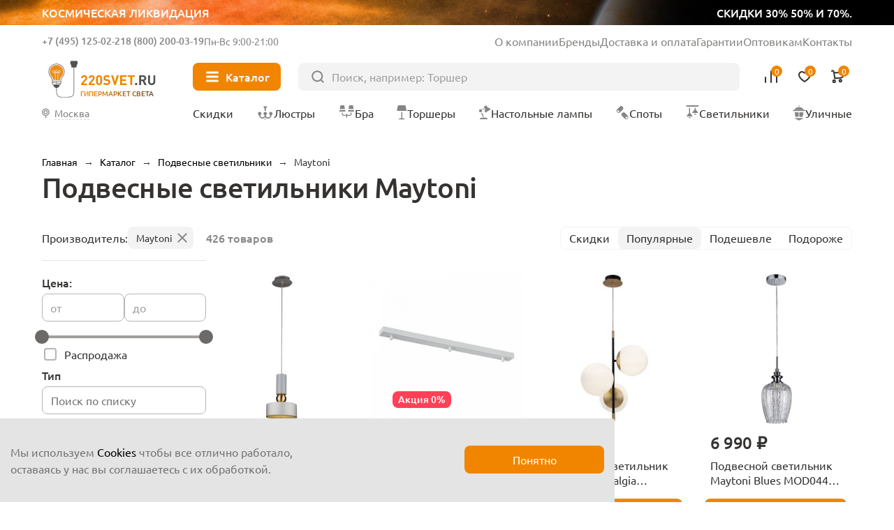

--- FILE ---
content_type: text/html; charset=UTF-8
request_url: https://220svet.ru/catalog/podvesnye-svetilniki/maytoni/
body_size: 49122
content:
<!DOCTYPE html>
<html lang="ru">
    <head >
        <title>Купить подвесные светильники Maytoni</title>
        <meta charset="UTF-8">
        <meta name="SKYPE_TOOLBAR" content="SKYPE_TOOLBAR_PARSER_COMPATIBLE"/>
        <meta name="viewport" content="initial-scale=1.0, width=device-width"/>
        <meta name="format-detection" content="telephone=no"/>
        
        <link rel="icon" type="image/x-icon" sizes="32x32" href="/favicon.ico" />
        <link rel="shortcut icon" href="/favicon.ico" type="image/x-icon" />
        
        <meta http-equiv="Content-Type" content="text/html; charset=UTF-8" />
<meta name="description" content="Подвесные светильники Maytoni - заказать онлайн на нашем сайте. Гарантия на все товары в интернет-магазине 220svet.ru. Получить консультацию по телефону ☎ +7(495)125-02-21" />
<link href="/bitrix/cache/css/s1/new2023/page_55943c8d4d14671ae3d4dd074528bbad/page_55943c8d4d14671ae3d4dd074528bbad.css?176252559377256" type="text/css"  rel="stylesheet" />
    
    	    	<link rel="canonical" href="https://220svet.ru/catalog/podvesnye-svetilniki/maytoni/" />    	
     <!-- Google Tag Manager -->
<!-- End Google Tag Manager -->
    	
        
    </head>
    <body>


    


<!-- Google Tag Manager (noscript) -->
<noscript><iframe src="https://www.googletagmanager.com/ns.html?id=GTM-N7TFMQ"
height="0" width="0" style="display:none;visibility:hidden"></iframe></noscript>
<!-- End Google Tag Manager (noscript) -->

    
        <a href="/catalog/likvidacia/" class="top__ban">
            <div class="top__ban_inner">
                <img src="/local/templates/new2023/upload/top/top__ban.webp" loading="lazy" alt="">
                <span>Космическая ликвидация</span>
                <span>скидки 30% 50% и 70%.</span>
            </div>
        </a>

                  
            <header class="header" >
          
                
                    <a href="/" class="header__logo">
                <svg xmlns="http://www.w3.org/2000/svg" width="106" height="40" viewBox="0 0 106 40" fill="none">
                    <path d="M15.7391 8.43835C14.2927 7.00217 12.371 6.21509 10.3317 6.21509C9.78482 6.21509 9.23284 6.27131 8.68597 6.38886C7.27023 6.6853 5.96694 7.39572 4.91409 8.43835C3.86123 9.4861 3.1457 10.7894 2.84415 12.2102C2.32283 14.6635 2.9617 17.127 4.60232 18.972C5.51718 20.0044 6.0385 21.3639 6.0385 22.703V25.0745C6.0385 25.7645 6.48315 26.3727 7.13735 26.5873L7.38779 26.6691L7.43378 26.9298C7.674 28.3455 8.92107 29.4137 10.3317 29.4137C11.7474 29.4137 12.9945 28.3455 13.2296 26.9298L13.2756 26.6691L13.526 26.5873C14.1853 26.3727 14.6249 25.7645 14.6249 25.0745V22.703C14.6249 21.3537 15.1513 20.0095 16.102 18.926C17.3235 17.5307 17.9981 15.7368 17.9981 13.8815C18.0032 11.8167 17.2008 9.88475 15.7391 8.43835ZM13.0405 26.1836H7.63822C7.02491 26.1836 6.52915 25.6878 6.52915 25.0745V24.5787L14.1394 25.2432C14.0576 25.7747 13.5976 26.1836 13.0405 26.1836ZM14.1496 24.543L14.1394 24.7525L6.52915 24.0881V22.9381L14.1496 23.6025V24.543ZM15.7442 18.604C14.86 19.616 14.3182 20.812 14.1854 22.0693L14.1445 23.1221L6.53426 22.4577L6.49337 22.0693C6.35537 20.8069 5.81361 19.5904 4.9652 18.6398C3.43191 16.9174 2.82882 14.6073 3.31947 12.3022C3.8919 9.60365 6.08961 7.41616 8.78819 6.85396C9.29928 6.74663 9.8206 6.69041 10.3317 6.69041C14.2978 6.69041 17.5228 9.91542 17.5228 13.8764C17.5228 15.6192 16.8942 17.3007 15.7442 18.604Z" fill="#515150"/>
                    <path class="logo_light" d="M7.17309 21.7728C6.97376 20.4593 6.386 19.1969 5.5018 18.2002C4.12185 16.6516 3.5852 14.5715 4.02474 12.4913C4.53583 10.0687 6.50866 8.10612 8.93125 7.60525C9.39635 7.50814 9.86656 7.45703 10.3265 7.45703C13.894 7.45703 16.797 10.3549 16.797 13.9173C16.797 15.4812 16.2297 16.989 15.1973 18.1594C14.3591 19.1202 13.7969 20.2293 13.5567 21.4099C13.5311 21.5275 13.5107 22.1612 13.4953 22.2788L7.17309 21.7728Z" fill="#CECDCD"/>
                    <path fill-rule="evenodd" class="logo_line" clip-rule="evenodd" d="M9.05903 14.5101C9.18605 14.5101 9.28902 14.6131 9.28902 14.7401V22.8307C9.28902 22.9577 9.18605 23.0607 9.05903 23.0607C8.93201 23.0607 8.82904 22.9577 8.82904 22.8307V14.7401C8.82904 14.6131 8.93201 14.5101 9.05903 14.5101Z" fill="#515150"/>
                    <path fill-rule="evenodd" class="logo_line" clip-rule="evenodd" d="M11.6145 14.5101C11.7415 14.5101 11.8445 14.6131 11.8445 14.7401V23.0863C11.8445 23.2133 11.7415 23.3163 11.6145 23.3163C11.4875 23.3163 11.3845 23.2133 11.3845 23.0863V14.7401C11.3845 14.6131 11.4875 14.5101 11.6145 14.5101Z" fill="#515150"/>
                    <path fill-rule="evenodd" class="logo_line" clip-rule="evenodd" d="M7.33664 14.7401C7.33664 14.6131 7.43961 14.5101 7.56663 14.5101H13.1018C13.2288 14.5101 13.3318 14.6131 13.3318 14.7401C13.3318 14.8671 13.2288 14.9701 13.1018 14.9701H7.56663C7.43961 14.9701 7.33664 14.8671 7.33664 14.7401Z" fill="#515150"/>
                    <path fill-rule="evenodd" class="logo_line" clip-rule="evenodd" d="M7.41331 12.9921C6.99555 12.9921 6.65688 13.3308 6.65688 13.7486C6.65688 14.1663 6.99555 14.505 7.41331 14.505C7.83107 14.505 8.16973 14.1663 8.16973 13.7486C8.16973 13.3308 7.83107 12.9921 7.41331 12.9921ZM6.1969 13.7486C6.1969 13.0768 6.7415 12.5322 7.41331 12.5322C8.08511 12.5322 8.62971 13.0768 8.62971 13.7486C8.62971 14.4204 8.08511 14.965 7.41331 14.965C6.7415 14.965 6.1969 14.4204 6.1969 13.7486Z" fill="#515150"/>
                    <path fill-rule="evenodd" class="logo_line" clip-rule="evenodd" d="M13.066 12.9921C12.6483 12.9921 12.3096 13.3308 12.3096 13.7486C12.3096 14.1663 12.6483 14.505 13.066 14.505C13.4838 14.505 13.8224 14.1663 13.8224 13.7486C13.8224 13.3308 13.4838 12.9921 13.066 12.9921ZM11.8496 13.7486C11.8496 13.0768 12.3942 12.5322 13.066 12.5322C13.7378 12.5322 14.2824 13.0768 14.2824 13.7486C14.2824 14.4204 13.7378 14.965 13.066 14.965C12.3942 14.965 11.8496 14.4204 11.8496 13.7486Z" fill="#515150"/>
                    <path fill-rule="evenodd" class="logo_line" clip-rule="evenodd" d="M10.2397 12.8133C9.8219 12.8133 9.48324 13.1519 9.48324 13.5697C9.48324 13.9874 9.8219 14.3261 10.2397 14.3261C10.6574 14.3261 10.9961 13.9874 10.9961 13.5697C10.9961 13.1519 10.6574 12.8133 10.2397 12.8133ZM9.02326 13.5697C9.02326 12.8979 9.56786 12.3533 10.2397 12.3533C10.9115 12.3533 11.4561 12.8979 11.4561 13.5697C11.4561 14.2415 10.9115 14.7861 10.2397 14.7861C9.56786 14.7861 9.02326 14.2415 9.02326 13.5697Z" fill="#515150"/>
                    <path fill-rule="evenodd" clip-rule="evenodd" d="M26.9219 8.95459C27.0489 8.95459 27.1519 9.05756 27.1519 9.18458H26.9219H26.6919C26.6919 9.05756 26.7948 8.95459 26.9219 8.95459ZM10.1079 33.9946C10.1891 34.8539 10.4433 35.9496 11.1449 36.8346C11.8554 37.7308 13.0032 38.3834 14.8089 38.3834H21.2692C23.5751 38.3834 25.0771 37.9563 25.9862 36.9124C26.8875 35.8776 27.1519 34.2947 27.1519 32.1379V9.1848C27.1519 9.18466 27.1519 9.18458 26.9219 9.18458C26.6919 9.18458 26.6919 9.18466 26.6919 9.1848V32.1379C26.6919 34.2896 26.4196 35.7144 25.6394 36.6103C24.867 37.4971 23.5426 37.9235 21.2692 37.9235H14.8089C13.129 37.9235 12.1199 37.324 11.5054 36.5488C10.882 35.7626 10.643 34.768 10.5658 33.9511L10.5658 33.9505C10.5466 33.7535 10.5365 32.9827 10.5331 31.9152C10.5298 30.856 10.533 29.5222 10.5387 28.2143C10.5445 26.9065 10.5528 25.625 10.5596 24.6704C10.5631 24.1931 10.5661 23.7976 10.5684 23.5214C10.5695 23.3833 10.5704 23.275 10.571 23.2013L10.5719 23.0885C10.5719 23.0884 10.5719 23.0884 10.3419 23.0864L10.5719 23.0884C10.573 22.9613 10.471 22.8575 10.3439 22.8564C10.2169 22.8553 10.1131 22.9574 10.112 23.0844L10.3419 23.0864C10.112 23.0844 10.112 23.0844 10.112 23.0845L10.111 23.1974C10.1104 23.2712 10.1095 23.3795 10.1084 23.5177C10.1062 23.794 10.1031 24.1897 10.0997 24.6671C10.0928 25.622 10.0845 26.9039 10.0787 28.2123C10.073 29.5205 10.0698 30.8557 10.0731 31.9167C10.0765 32.9689 10.0861 33.7695 10.1079 33.9946Z" fill="#515150"/>
                    <path class="logo_line" fill-rule="evenodd" clip-rule="evenodd" d="M28.45 1.27271C28.577 1.27271 28.68 1.37568 28.68 1.5027V4.73282C28.68 4.85984 28.577 4.96281 28.45 4.96281C28.323 4.96281 28.22 4.85984 28.22 4.73282V1.5027C28.22 1.37568 28.323 1.27271 28.45 1.27271Z" fill="#515150"/>
                    <path class="logo_line" fill-rule="evenodd" clip-rule="evenodd" d="M25.3834 1.27271C25.5105 1.27271 25.6134 1.37568 25.6134 1.5027V4.73282C25.6134 4.85984 25.5105 4.96281 25.3834 4.96281C25.2564 4.96281 25.1534 4.85984 25.1534 4.73282V1.5027C25.1534 1.37568 25.2564 1.27271 25.3834 1.27271Z" fill="#515150"/>
                    <path d="M28.8487 9.77234H24.9848C24.6475 9.77234 24.3715 9.49635 24.3715 9.15902V4.49784C24.3715 4.16051 24.6475 3.88452 24.9848 3.88452H28.8487C29.186 3.88452 29.462 4.16051 29.462 4.49784V9.15902C29.462 9.49635 29.186 9.77234 28.8487 9.77234Z" fill="#515150"/>
                    <path d="M23.4617 6.53692V4.20633C23.4617 3.86901 23.7377 3.59302 24.075 3.59302H29.7584C30.0957 3.59302 30.3717 3.86901 30.3717 4.20633V6.53692C30.3717 6.87425 30.0957 7.15024 29.7584 7.15024H24.075C23.7377 7.15024 23.4617 6.87425 23.4617 6.53692Z" fill="#515150"/>
                    <path d="M39.5408 26.6231H33.8523V25.0847L37.3482 21.0266C37.6702 20.6433 37.8337 20.265 37.8337 19.8971C37.8337 19.5444 37.7366 19.2633 37.5373 19.0486C37.338 18.834 37.062 18.7266 36.7042 18.7266C36.3822 18.7266 36.1062 18.8186 35.8916 19.0077C35.6718 19.1969 35.5645 19.4984 35.5645 19.9226H33.8574C33.8574 19.0895 34.1283 18.4251 34.6649 17.9344C35.2016 17.4387 35.8865 17.1934 36.7093 17.1934C37.5526 17.1934 38.2324 17.4387 38.7588 17.9293C39.2852 18.42 39.5459 19.0793 39.5459 19.9124C39.5459 20.3315 39.4692 20.6892 39.321 20.9755C39.1728 21.2668 38.9121 21.6246 38.5441 22.0539L35.9273 25.0898H39.5408V26.6231Z" fill="#F18500"/>
                    <path d="M46.6757 26.6231H40.9872V25.0847L44.4831 21.0266C44.8051 20.6433 44.9686 20.265 44.9686 19.8971C44.9686 19.5444 44.8715 19.2633 44.6722 19.0486C44.4729 18.834 44.1969 18.7266 43.8391 18.7266C43.5171 18.7266 43.2411 18.8186 43.0265 19.0077C42.8067 19.1969 42.6994 19.4984 42.6994 19.9226H40.9923C40.9923 19.0895 41.2632 18.4251 41.7998 17.9344C42.3365 17.4387 43.0213 17.1934 43.8442 17.1934C44.6875 17.1934 45.3673 17.4387 45.8937 17.9293C46.4201 18.42 46.6808 19.0793 46.6808 19.9124C46.6808 20.3315 46.6041 20.6892 46.4559 20.9755C46.3077 21.2668 46.047 21.6246 45.679 22.0539L43.0622 25.0898H46.6757V26.6231Z" fill="#F18500"/>
                    <path d="M53.7544 23.9142C53.7544 24.7729 53.4784 25.4526 52.9315 25.9484C52.3847 26.4493 51.71 26.6997 50.9127 26.6997C50.1154 26.6997 49.4407 26.4493 48.8888 25.9484C48.3368 25.4475 48.0608 24.7729 48.0608 23.9142V19.9737C48.0608 19.1151 48.3368 18.4353 48.8888 17.9395C49.4407 17.4387 50.1154 17.1882 50.9127 17.1882C51.71 17.1882 52.3795 17.4387 52.9315 17.9395C53.4784 18.4404 53.7544 19.1202 53.7544 19.9737V23.9142ZM52.0473 23.904V19.9993C52.0473 19.6057 51.9451 19.2939 51.7407 19.064C51.5362 18.834 51.2602 18.7215 50.9178 18.7215C50.5754 18.7215 50.2994 18.834 50.0898 19.064C49.8803 19.2939 49.773 19.6006 49.773 19.9993V23.904C49.773 24.2976 49.8803 24.6093 50.0898 24.8291C50.2994 25.054 50.5754 25.1664 50.9178 25.1664C51.2602 25.1664 51.5311 25.054 51.7407 24.8291C51.9451 24.6042 52.0473 24.2976 52.0473 23.904Z" fill="#F18500"/>
                    <path d="M61.6149 23.8631C61.6149 24.7473 61.2929 25.4424 60.6439 25.9433C59.9948 26.4493 59.1617 26.6997 58.1497 26.6997C57.4035 26.6997 56.7595 26.6077 56.2178 26.4186C55.676 26.2295 55.1802 25.9126 54.7356 25.468L55.9162 24.2873C56.4427 24.8138 57.1889 25.0744 58.165 25.0744C58.7068 25.0744 59.1208 24.9722 59.407 24.7729C59.6932 24.5736 59.8363 24.2822 59.8363 23.904C59.8363 23.582 59.7392 23.3214 59.545 23.1272C59.3763 22.9687 59.1003 22.8665 58.7017 22.8103L57.5824 22.6416C56.7953 22.5292 56.1871 22.2685 55.768 21.8648C55.3234 21.4252 55.0985 20.8119 55.0985 20.0248C55.0985 19.1764 55.3898 18.4915 55.9776 17.9702C56.5653 17.4489 57.3575 17.1882 58.3542 17.1882C59.6166 17.1882 60.6234 17.5511 61.3747 18.2769L60.2196 19.4217C59.7801 18.9924 59.1412 18.7777 58.303 18.7777C57.8379 18.7777 57.4853 18.8902 57.24 19.1151C56.9946 19.3399 56.872 19.621 56.872 19.9635C56.872 20.2446 56.9589 20.4695 57.1326 20.633C57.332 20.817 57.6182 20.9346 57.9862 20.9857L59.1055 21.1543C59.9028 21.2668 60.5007 21.5121 60.8943 21.8903C61.3747 22.3401 61.6149 22.9943 61.6149 23.8631Z" fill="#F18500"/>
                    <path d="M69.8385 17.2649L66.7362 26.6179H65.3716L62.2845 17.2649H64.1756L66.0564 23.3623L67.9373 17.2649H69.8385Z" fill="#F18500"/>
                    <path d="M77.1318 26.6231H70.968V17.27H77.1318V18.9004H72.7977V21.093H76.4878V22.7234H72.7977V24.9927H77.1318V26.6231Z" fill="#F18500"/>
                    <path d="M84.9363 18.8953H82.4932V26.623H80.6686V18.8953H78.2256V17.2649H84.9363V18.8953Z" fill="#F18500"/>
                    <path d="M87.2617 26.6231H85.3042V24.6809H87.2617V26.6231Z" fill="#515150"/>
                    <path d="M96.3285 26.6231H94.2126L92.388 22.8921H91.0694V26.6231H89.2448V17.27H92.9093C93.8395 17.27 94.5755 17.546 95.1223 18.098C95.6692 18.65 95.9452 19.3297 95.9452 20.1322C95.9452 20.7557 95.7817 21.277 95.4597 21.6961C95.1377 22.1152 94.7288 22.4167 94.2381 22.5905L96.3285 26.6231ZM93.7526 21.0266C93.9979 20.7966 94.1206 20.5001 94.1206 20.1322C94.1206 19.7642 93.9979 19.4677 93.7526 19.2377C93.5073 19.0077 93.1853 18.8953 92.7917 18.8953H91.0694V21.3639H92.7917C93.1853 21.369 93.5073 21.2515 93.7526 21.0266Z" fill="#515150"/>
                    <path d="M104.578 23.4185C104.578 24.3896 104.251 25.1818 103.591 25.79C102.932 26.3982 102.114 26.7048 101.133 26.7048C100.152 26.7048 99.3338 26.3982 98.6745 25.79C98.0152 25.1818 97.6881 24.3896 97.6881 23.4185V17.2649H99.5127V23.3469C99.5127 23.8836 99.6558 24.3027 99.9471 24.6093C100.238 24.916 100.632 25.0693 101.128 25.0693C101.629 25.0693 102.022 24.916 102.319 24.6093C102.61 24.3027 102.758 23.8836 102.758 23.3469V17.2649H104.573V23.4185H104.578Z" fill="#515150"/>
                </svg>
                <span>Гипермаркет света</span>
            </a>
                
            
                    
            <div class="header__inner">
                <div class="header__info">
                    <div class="header__contacts">
                        <div class="header__contacts_el">
                                                            <span class="js_show-info" data-box=".choose-city_info-box">Москва</span>
                                                        <a href="tel:+7 (495) 125-02-21">+7 (495) 125-02-21</a>
                        </div>
                        <div class="header__contacts_el">
                            <span>Бесплатно</span>
                            <a href="tel:8 (800) 200-03-19">8 (800) 200-03-19</a>
                        </div>
                        <div class="header__contacts_schedule">
                            Пн-Вс 9:00-21:00
                        </div>
                    </div>
                    <ul>
                        <li><a href="/about/">О компании</a></li>
                        <li><a href="/brand/">Бренды</a></li>
                        <li><a href="/delivery/">Доставка и оплата</a></li>
                        <li><a href="/garantia/">Гарантии</a></li>
                        <li><a target="_blank" href="/opt/">Оптовикам</a></li>
                        <li><a href="/contacts/">Контакты</a></li>
                    </ul>
                </div>
                <button type="button" class="header__nav-btn"><i></i><span>Каталог</span></button>
                <form action="/catalog/" class="header__search" method="get">
                    <input type="text" placeholder="Поиск, например: Торшер" name="q" value="">
                    <button type="submit"></button>
                </form>
                <div class="header__user">
                    <button type="button" class="header__user_link header__user_search">
                        <img src="/local/templates/new2023/img/svg/search-btn.svg" loading="lazy" alt="">
                    </button>
                    <a href="tel:+7 (495) 125-02-21"  class="header__user_link header__user_phone">
                        <img src="/local/templates/new2023/img/svg/phone.svg" loading="lazy" alt="">
                    </a>
                    <a href="/compare/" class="header__user_link header__user_compare" data-add="Товар добавлен в сравнение">
                        <img src="/local/templates/new2023/img/svg/compare.svg" loading="lazy" alt="">
                        
<i>0</i>

                        <span>Сравнение</span>
                    </a>
                    <a href="/basket/delay/" class="header__user_link header__user_fav" data-add="Товар добавлен в избранное">
                        <img src="/local/templates/new2023/img/svg/fav.svg" loading="lazy" alt="">
                        
<i>0</i>

                        <span>Отложенное</span>
                    </a>
                    <a href="/basket/" class="header__user_link header__user_cart" data-add="Товар добавлен в корзину">
                        <img src="/local/templates/new2023/img/svg/cart.svg" loading="lazy" alt="">
                        
<i>0</i>
                        <span>Корзина</span>
                    </a>
                </div>
                <div class="nav__title">Меню</div>
                <button type="button" class="nav__close"></button>
                <button type="button" class="header__city js_show-info" data-box=".choose-city_info-box">
                                            <span>Москва</span>
                                    </button>

                <nav class="header__nav">
                    <a href="/catalog/sale/" class="header__nav_sale"><i><img src="/local/templates/new2023/img/svg/sale.svg" loading="lazy" alt=""></i><span>Скидки</span></a>
                    <a href="/catalog/lustry/"><i><img src="/local/templates/new2023/img/nav/lustri.svg" loading="lazy" alt=""></i><span>Люстры</span></a>
                    <a href="/catalog/bra/"><i><img src="/local/templates/new2023/img/nav/bra.svg" loading="lazy" alt=""></i><span>Бра</span></a>
                    <a href="/catalog/torshery/"><i><img src="/local/templates/new2023/img/nav/torsheri.svg" loading="lazy" alt=""></i><span>Торшеры</span></a>
                    <a href="/catalog/nastolnye-lampy/"><i><img src="/local/templates/new2023/img/nav/nastolnie.svg" loading="lazy" alt=""></i><span>Настольные лампы</span></a>
                    <a href="/catalog/spoty/"><i><img src="/local/templates/new2023/img/nav/spot.svg" loading="lazy" alt=""></i><span>Споты</span></a>
                    <a href="/catalog/svetilniki/"><i><img src="/local/templates/new2023/img/nav/svetilniki.svg" loading="lazy" alt=""></i><span>Светильники</span></a>
                    <a href="/catalog/ulichnie-svetilniki/"><i><img src="/local/templates/new2023/img/nav/ulichnie.svg" loading="lazy" alt=""></i><span>Уличные</span></a>
                </nav>
                
<div class="nav headerMenuWrap" data-dir="/catalog/podvesnye-svetilniki/maytoni/">                

</div>
                
                
            </div>
        </header>



        <main class="wrapPage catalogPage">

    
                	<div class="breadcrumbs"> <a data-index="0" href="/" title="Главная"><span>Главная</span></a>  &rarr;  <a data-index="1" href="/catalog/" title="Каталог"><span>Каталог</span></a>  &rarr;  <div class="breadcrumbs__el">
                <a href="/catalog/podvesnye-svetilniki/" title="Подвесные светильники"><span>Подвесные светильники</span></a>
                <ul class="breadcrumbs__list"><li><a href="/catalog/lustry/" title="Люстры">Люстры</a></li><li><a href="/catalog/bra/" title="Бра и подсветки">Бра и подсветки</a></li><li><a href="/catalog/torshery/" title="Торшеры">Торшеры</a></li><li><a href="/catalog/nastolnye-lampy/" title="Настольные лампы">Настольные лампы</a></li><li><a href="/catalog/spoty/" title="Споты">Споты</a></li><li><a href="/catalog/svetilniki/" title="Светильники">Светильники</a></li><li><a href="/catalog/ulichnie-svetilniki/" title="Уличные">Уличные</a></li><li><a href="/catalog/lampochki/" title="Лампочки">Лампочки</a></li><li><a href="/catalog/elektrotovary/" title="Электротовары">Электротовары</a></li><li><a href="/catalog/stuliya/" title="Стулья">Стулья</a></li><li><a href="/catalog/stoly-konsoli/" title="Столы">Столы</a></li><li><a href="/catalog/girlyandi/" title="Гирлянды">Гирлянды</a></li><li><a href="/catalog/trekovye-i-shinnye/" title="Трековые системы">Трековые системы</a></li><li><a href="/catalog/svetodiodnaya-podsvetka/svetodiodnaay-lenta/" title="Светодиодная лента">Светодиодная лента</a></li>    </ul>
            </div>  &rarr;  <span>Maytoni</span> 
</div>

<script type="application/ld+json">
    {"@context":"https:\/\/schema.org","@type":"BreadcrumbList","itemListElement":[{"@type":"ListItem","position":1,"item":{"@id":"https:\/\/220svet.ru\/catalog\/","name":"\u041a\u0430\u0442\u0430\u043b\u043e\u0433"}},{"@type":"ListItem","position":2,"item":{"@id":"https:\/\/220svet.ru\/catalog\/podvesnye-svetilniki\/","name":"\u041f\u043e\u0434\u0432\u0435\u0441\u043d\u044b\u0435 \u0441\u0432\u0435\u0442\u0438\u043b\u044c\u043d\u0438\u043a\u0438"}},{"@type":"ListItem","position":3,"item":{"@id":"https:\/\/220svet.ru\/catalog\/podvesnye-svetilniki\/maytoni\/","name":"Maytoni"}}]}</script>
                
                
                            <h1 class="page__title">Подвесные светильники Maytoni</h1>
                    
        
    

        


<div class="content__wrap">
        
    <aside class="sidebar">
    
        
    <div class="catalogFilterWrapper">


        <form onsubmit="return false;" class="filter catalogFilter" name="_form" action="/catalog/podvesnye-svetilniki/maytoni/" method="get">
                        
            <div class="filter__title">Фильтры</div>
            <button type="button" class="filter__close-btn"></button>

            
                            <div class="filter__active">
                                                                                                <div class="filter__active_section">
                                <span>Производитель:</span>
                                                                    <a href="#" class="remove_prop" prop_id="arrFilter_82_1469110487">Maytoni</a>
                                                            </div>
                                                            </div>
                        
            
                                <div class="filter__box range__box--fixed">
                        <div class="filter__title">
                            Цена:
                        </div>
                        <div class="filter__content">
                            <div class="filter__range">
                                <div class="filter__range_header">
                                    <div class="filter__range_val">
                                        <label for="filter__range_start">от</label>
                                        <input type="text" data-delta="100" data-val-min="120" value="" data-start="120" id="filter__range_start"
                                            name="arrFilter_P1_MIN"
                                            onkeyup="sidebarFilter._showLabel(this, 'N');"
                                               class="filter__range_start"/>
                                    </div>
                                    <div class="filter__range_val">
                                        <label for="filter__range_finish">до</label>
                                        <input type="text" data-val-max="644700" value="" data-end="644700"
                                            name="arrFilter_P1_MAX"
                                            onkeyup="sidebarFilter._showLabel(this, 'N');"
                                               id="filter__range_finish" class="filter__range_finish"/>
                                    </div>
                                </div>

                                <div class="filter__range_box slider" id="filter__range_input" ></div>
                            </div>
                            <div class="filter__list">
                                                                    <div class="ch catalogFilterChI">
                                        <input data-fid-code="ARR_FILTER_SALE___N#sale" type="checkbox" name="arrFilter_129_259863759" id="arrFilter_129_259863759" value="Y"  />
                                        <label for="arrFilter_129_259863759" >
                                            Распродажа
                                                                                    </label>
                                    </div>
                                                            </div>
                        </div>
                    </div>
                    <!--.catalogFilterBox END-->
                                                                                                                                                                                                                                                                                                                                                                                                                
                                                
                                    
                    <div class="filter__box  open">
                        <div class="filter__title">
                            Тип                        </div>
                        
                        
                        
                        
                        <div class="filter__content">
                                                            <div class="filter__search">
                                    <input type="text" value="" class="filter__search_val" autocomplete="off" placeholder="Поиск по списку">
                                    <button type="button" class="filter__search_clear"></button>
                                </div>
                                                                                                <div class="filter__list ">
                                                                                                                                        <div class="ch catalogFilterChI">
                                                    <input data-fid-code="ARR_FILTER_TIPE___N#bez_plafonov" type="checkbox" name="arrFilter_105_186556836" id="arrFilter_105_186556836" value="Y" disabled="disabled" />
                                                    <label for="arrFilter_105_186556836" class="disabled">
                                                                                                                    Без плафона                                                                                                                                                                    </label>
    
                                                </div>
                                                                                                                                        <div class="ch catalogFilterChI">
                                                    <input data-fid-code="ARR_FILTER_TIPE___N#bolshie" type="checkbox" name="arrFilter_105_2301498307" id="arrFilter_105_2301498307" value="Y" disabled="disabled" />
                                                    <label for="arrFilter_105_2301498307" class="disabled">
                                                                                                                    Большие                                                                                                                                                                    </label>
    
                                                </div>
                                                                                                                                        <div class="ch catalogFilterChI">
                                                    <input data-fid-code="ARR_FILTER_TIPE___N#vstraivaemye" type="checkbox" name="arrFilter_105_1311765424" id="arrFilter_105_1311765424" value="Y" disabled="disabled" />
                                                    <label for="arrFilter_105_1311765424" class="disabled">
                                                                                                                    Встраиваемые                                                                                                                                                                    </label>
    
                                                </div>
                                                                                                                                        <div class="ch catalogFilterChI">
                                                    <input data-fid-code="ARR_FILTER_TIPE___N#dizaynerskie" type="checkbox" name="arrFilter_105_2680301918" id="arrFilter_105_2680301918" value="Y" disabled="disabled" />
                                                    <label for="arrFilter_105_2680301918" class="disabled">
                                                                                                                    Дизайнерские                                                                                                                                                                    </label>
    
                                                </div>
                                                                                                                                        <div class="ch catalogFilterChI">
                                                    <input data-fid-code="ARR_FILTER_TIPE___N#kaskadnie" type="checkbox" name="arrFilter_105_271008377" id="arrFilter_105_271008377" value="Y" disabled="disabled" />
                                                    <label for="arrFilter_105_271008377" class="disabled">
                                                                                                                    Каскадные                                                                                                                                                                    </label>
    
                                                </div>
                                                                                                                                        <div class="ch catalogFilterChI">
                                                    <input data-fid-code="ARR_FILTER_TIPE___N#lineinie" type="checkbox" name="arrFilter_105_4129642951" id="arrFilter_105_4129642951" value="Y" disabled="disabled" />
                                                    <label for="arrFilter_105_4129642951" class="disabled">
                                                                                                                    Линейные                                                                                                                                                                    </label>
    
                                                </div>
                                                                                                                                        <div class="ch catalogFilterChI">
                                                    <input data-fid-code="ARR_FILTER_TIPE___N#na_shtange" type="checkbox" name="arrFilter_105_4016047195" id="arrFilter_105_4016047195" value="Y"  />
                                                    <label for="arrFilter_105_4016047195" >
                                                                                                                    <a onclick="this.closest('label').click();return false;" href="/catalog/podvesnye-svetilniki/na-shtange/">
                                                                На штанге                                                            </a>
                                                                                                                                                                    </label>
    
                                                </div>
                                                                                                                                        <div class="ch catalogFilterChI">
                                                    <input data-fid-code="ARR_FILTER_TIPE___N#nakladnye" type="checkbox" name="arrFilter_105_2355168582" id="arrFilter_105_2355168582" value="Y" disabled="disabled" />
                                                    <label for="arrFilter_105_2355168582" class="disabled">
                                                                                                                    Накладные                                                                                                                                                                    </label>
    
                                                </div>
                                                                                                                                        <div class="ch catalogFilterChI">
                                                    <input data-fid-code="ARR_FILTER_TIPE___N#nastenno_potolochnye" type="checkbox" name="arrFilter_105_1463075569" id="arrFilter_105_1463075569" value="Y" disabled="disabled" />
                                                    <label for="arrFilter_105_1463075569" class="disabled">
                                                                                                                    Настенно-потолочные                                                                                                                                                                    </label>
    
                                                </div>
                                                                                                                                        <div class="ch catalogFilterChI">
                                                    <input data-fid-code="ARR_FILTER_TIPE___N#nastennye" type="checkbox" name="arrFilter_105_3734040097" id="arrFilter_105_3734040097" value="Y" disabled="disabled" />
                                                    <label for="arrFilter_105_3734040097" class="disabled">
                                                                                                                    Настенные                                                                                                                                                                    </label>
    
                                                </div>
                                                                                                                                        <div class="ch catalogFilterChI">
                                                    <input data-fid-code="ARR_FILTER_TIPE___N#neobychnie" type="checkbox" name="arrFilter_105_4081876753" id="arrFilter_105_4081876753" value="Y" disabled="disabled" />
                                                    <label for="arrFilter_105_4081876753" class="disabled">
                                                                                                                    Необычные                                                                                                                                                                    </label>
    
                                                </div>
                                                                                                                                        <div class="ch catalogFilterChI">
                                                    <input data-fid-code="ARR_FILTER_TIPE___N#nochnik" type="checkbox" name="arrFilter_105_1935548394" id="arrFilter_105_1935548394" value="Y" disabled="disabled" />
                                                    <label for="arrFilter_105_1935548394" class="disabled">
                                                                                                                    Ночник                                                                                                                                                                    </label>
    
                                                </div>
                                                                                                                                        <div class="ch catalogFilterChI">
                                                    <input data-fid-code="ARR_FILTER_TIPE___N#osnovaniya_dlya_svetilnikov" type="checkbox" name="arrFilter_105_1425025671" id="arrFilter_105_1425025671" value="Y" disabled="disabled" />
                                                    <label for="arrFilter_105_1425025671" class="disabled">
                                                                                                                    Основания для светильников                                                                                                                                                                    </label>
    
                                                </div>
                                                                                                                                        <div class="ch catalogFilterChI">
                                                    <input data-fid-code="ARR_FILTER_TIPE___N#podvesnye" type="checkbox" name="arrFilter_105_2556900557" id="arrFilter_105_2556900557" value="Y"  />
                                                    <label for="arrFilter_105_2556900557" >
                                                                                                                    <a onclick="this.closest('label').click();return false;" href="/catalog/podvesnye-svetilniki/podvesnye/">
                                                                Подвесные                                                            </a>
                                                                                                                                                                    </label>
    
                                                </div>
                                                                                                                                        <div class="ch catalogFilterChI">
                                                    <input data-fid-code="ARR_FILTER_TIPE___N#potolochnye" type="checkbox" name="arrFilter_105_3872802928" id="arrFilter_105_3872802928" value="Y" disabled="disabled" />
                                                    <label for="arrFilter_105_3872802928" class="disabled">
                                                                                                                    Потолочные                                                                                                                                                                    </label>
    
                                                </div>
                                                                                                                                        <div class="ch catalogFilterChI">
                                                    <input data-fid-code="ARR_FILTER_TIPE___N#s_1_plafonom" type="checkbox" name="arrFilter_105_2473729564" id="arrFilter_105_2473729564" value="Y"  />
                                                    <label for="arrFilter_105_2473729564" >
                                                                                                                    <a onclick="this.closest('label').click();return false;" href="/catalog/podvesnye-svetilniki/s-1-plafonom/">
                                                                С 1 плафоном                                                            </a>
                                                                                                                                                                    </label>
    
                                                </div>
                                                                                                                                        <div class="ch catalogFilterChI">
                                                    <input data-fid-code="ARR_FILTER_TIPE___N#s_2_plafonami" type="checkbox" name="arrFilter_105_2485115397" id="arrFilter_105_2485115397" value="Y" disabled="disabled" />
                                                    <label for="arrFilter_105_2485115397" class="disabled">
                                                                                                                    С 2 плафонами                                                                                                                                                                    </label>
    
                                                </div>
                                                                                                                                        <div class="ch catalogFilterChI">
                                                    <input data-fid-code="ARR_FILTER_TIPE___N#s_3_i_bolee_plafonami" type="checkbox" name="arrFilter_105_2047982377" id="arrFilter_105_2047982377" value="Y"  />
                                                    <label for="arrFilter_105_2047982377" >
                                                                                                                    <a onclick="this.closest('label').click();return false;" href="/catalog/podvesnye-svetilniki/s-3-i-bolee-plafonami/">
                                                                С 3 и более плафонами                                                            </a>
                                                                                                                                                                    </label>
    
                                                </div>
                                                                                                                                        <div class="ch catalogFilterChI">
                                                    <input data-fid-code="ARR_FILTER_TIPE___N#s_3_plafonami" type="checkbox" name="arrFilter_105_219581375" id="arrFilter_105_219581375" value="Y"  />
                                                    <label for="arrFilter_105_219581375" >
                                                                                                                    <a onclick="this.closest('label').click();return false;" href="/catalog/podvesnye-svetilniki/s-3-plafonami/">
                                                                С 3 плафонами                                                            </a>
                                                                                                                                                                    </label>
    
                                                </div>
                                                                                                                                        <div class="ch catalogFilterChI">
                                                    <input data-fid-code="ARR_FILTER_TIPE___N#s_abazhurom" type="checkbox" name="arrFilter_105_3377485650" id="arrFilter_105_3377485650" value="Y"  />
                                                    <label for="arrFilter_105_3377485650" >
                                                                                                                    <a onclick="this.closest('label').click();return false;" href="/catalog/podvesnye-svetilniki/s-abazhurom/">
                                                                С абажуром                                                            </a>
                                                                                                                                                                    </label>
    
                                                </div>
                                                                                                                                        <div class="ch catalogFilterChI">
                                                    <input data-fid-code="ARR_FILTER_TIPE___N#s_plafonom" type="checkbox" name="arrFilter_105_2845302455" id="arrFilter_105_2845302455" value="Y" disabled="disabled" />
                                                    <label for="arrFilter_105_2845302455" class="disabled">
                                                                                                                    С плафоном                                                                                                                                                                    </label>
    
                                                </div>
                                                                                                                                        <div class="ch catalogFilterChI">
                                                    <input data-fid-code="ARR_FILTER_TIPE___N#svetodiodnie" type="checkbox" name="arrFilter_105_3003466484" id="arrFilter_105_3003466484" value="Y"  />
                                                    <label for="arrFilter_105_3003466484" >
                                                                                                                    <a onclick="this.closest('label').click();return false;" href="/catalog/podvesnye-svetilniki/svetodiodnie/">
                                                                Светодиодные                                                            </a>
                                                                                                                                                                    </label>
    
                                                </div>
                                                                                                                                        <div class="ch catalogFilterChI">
                                                    <input data-fid-code="ARR_FILTER_TIPE___N#svetodiodnie_paneli" type="checkbox" name="arrFilter_105_1643610191" id="arrFilter_105_1643610191" value="Y" disabled="disabled" />
                                                    <label for="arrFilter_105_1643610191" class="disabled">
                                                                                                                    Светодиодные панели                                                                                                                                                                    </label>
    
                                                </div>
                                                                                                                                        <div class="ch catalogFilterChI">
                                                    <input data-fid-code="ARR_FILTER_TIPE___N#svetodiodnie_lustri" type="checkbox" name="arrFilter_105_53799781" id="arrFilter_105_53799781" value="Y"  />
                                                    <label for="arrFilter_105_53799781" >
                                                                                                                    <a onclick="this.closest('label').click();return false;" href="/catalog/podvesnye-svetilniki/svetodiodnie-lustri/">
                                                                Светодиодные(Led)                                                            </a>
                                                                                                                                                                    </label>
    
                                                </div>
                                                                                                                                        <div class="ch catalogFilterChI">
                                                    <input data-fid-code="ARR_FILTER_TIPE___N#tochechnie_svetilniki" type="checkbox" name="arrFilter_105_1362946282" id="arrFilter_105_1362946282" value="Y" disabled="disabled" />
                                                    <label for="arrFilter_105_1362946282" class="disabled">
                                                                                                                    Точечные                                                                                                                                                                    </label>
    
                                                </div>
                                                                                                                                        <div class="ch catalogFilterChI">
                                                    <input data-fid-code="ARR_FILTER_TIPE___N#ulichnie" type="checkbox" name="arrFilter_105_132809318" id="arrFilter_105_132809318" value="Y" disabled="disabled" />
                                                    <label for="arrFilter_105_132809318" class="disabled">
                                                                                                                    Уличные                                                                                                                                                                    </label>
    
                                                </div>
                                                                                                                                        <div class="ch catalogFilterChI">
                                                    <input data-fid-code="ARR_FILTER_TIPE___N#c_2_i_bolee_plafonami" type="checkbox" name="arrFilter_105_1986276493" id="arrFilter_105_1986276493" value="Y" disabled="disabled" />
                                                    <label for="arrFilter_105_1986276493" class="disabled">
                                                                                                                    С 2 и более плафонами                                                                                                                                                                    </label>
    
                                                </div>
                                                                                                                                        <div class="ch catalogFilterChI">
                                                    <input data-fid-code="ARR_FILTER_TIPE___N#edison" type="checkbox" name="arrFilter_105_3980036681" id="arrFilter_105_3980036681" value="Y" disabled="disabled" />
                                                    <label for="arrFilter_105_3980036681" class="disabled">
                                                                                                                    Эдисон                                                                                                                                                                    </label>
    
                                                </div>
                                                                                        
                                                                                            <div class="filter__search_error">
                                                    Ничего не найдено
                                                </div>
                                                
                                                                                        
                                        </div>
                                        <button type="button" class="filter__list_all" data-toggle-text="Скрыть">Еще</button>
                                            
                           
                            
                        </div>
                    </div>
                    <!--.catalogFilterBox END-->

                                                                        
                                    
                    <div class="filter__box  open">
                        <div class="filter__title">
                            Тип комплектующих                        </div>
                        
                        
                        
                        
                        <div class="filter__content">
                                                                                                <div class="filter__list filter__list--no-scroll">
                                                                                                                                        <div class="ch catalogFilterChI">
                                                    <input data-fid-code="ARR_FILTER_TIP_KOMPLEKTUISHIH___N#nakladki" type="checkbox" name="arrFilter_208_3447369685" id="arrFilter_208_3447369685" value="Y" disabled="disabled" />
                                                    <label for="arrFilter_208_3447369685" class="disabled">
                                                                                                                    Накладки                                                                                                                                                                    </label>
    
                                                </div>
                                                                                        
                                                                                        
                                        </div>
                                        <button type="button" class="filter__list_all" data-toggle-text="Скрыть">Еще</button>
                                            
                           
                            
                        </div>
                    </div>
                    <!--.catalogFilterBox END-->

                                                                        
                                    
                    <div class="filter__box  open">
                        <div class="filter__title">
                            Цвет                        </div>
                        
                        
                        
                        
                        <div class="filter__content">
                                                                                        <div class="filter__color">
                                    <div class="filter__color_list">
                                                                                    <div class="filter__color_el">
                                                <input data-fid-code="ARR_FILTER_COLOR___N#antrazit" type="checkbox" name="arrFilter_152_2741415426" id="arrFilter_152_2741415426" value="Y"  />
                                                <label for="arrFilter_152_2741415426" title="Антрацит" class="disabled">
                                                                                                        <span style="background-color: #464451;"></span>
                                                </label>
                                            </div>
                                                                                    <div class="filter__color_el">
                                                <input data-fid-code="ARR_FILTER_COLOR___N#bezhevie" type="checkbox" name="arrFilter_152_99239985" id="arrFilter_152_99239985" value="Y"  />
                                                <label for="arrFilter_152_99239985" title="Бежевые" >
                                                                                                        <span style="background-color: #FAE7B5;"></span>
                                                </label>
                                            </div>
                                                                                    <div class="filter__color_el">
                                                <input data-fid-code="ARR_FILTER_COLOR___N#belie" type="checkbox" name="arrFilter_152_3198139982" id="arrFilter_152_3198139982" value="Y"  />
                                                <label for="arrFilter_152_3198139982" title="Белые" >
                                                                                                        <span style="background-color: #ffffff;"></span>
                                                </label>
                                            </div>
                                                                                    <div class="filter__color_el">
                                                <input data-fid-code="ARR_FILTER_COLOR___N#biruzovie" type="checkbox" name="arrFilter_152_4178297526" id="arrFilter_152_4178297526" value="Y"  />
                                                <label for="arrFilter_152_4178297526" title="Бирюзовые" class="disabled">
                                                                                                        <span style="background-color: #30d5c8;"></span>
                                                </label>
                                            </div>
                                                                                    <div class="filter__color_el">
                                                <input data-fid-code="ARR_FILTER_COLOR___N#bordovie" type="checkbox" name="arrFilter_152_1648635221" id="arrFilter_152_1648635221" value="Y"  />
                                                <label for="arrFilter_152_1648635221" title="Бордовые" class="disabled">
                                                                                                        <span style="background-color: #913638;"></span>
                                                </label>
                                            </div>
                                                                                    <div class="filter__color_el">
                                                <input data-fid-code="ARR_FILTER_COLOR___N#bronzovie" type="checkbox" name="arrFilter_152_2607375807" id="arrFilter_152_2607375807" value="Y"  />
                                                <label for="arrFilter_152_2607375807" title="Бронзовые" >
                                                                                                        <span style="background-color: #cd7f32;"></span>
                                                </label>
                                            </div>
                                                                                    <div class="filter__color_el">
                                                <input data-fid-code="ARR_FILTER_COLOR___N#vishnevie" type="checkbox" name="arrFilter_152_502707105" id="arrFilter_152_502707105" value="Y"  />
                                                <label for="arrFilter_152_502707105" title="Вишневые" class="disabled">
                                                                                                        <span style="background-color: #911e42;"></span>
                                                </label>
                                            </div>
                                                                                    <div class="filter__color_el">
                                                <input data-fid-code="ARR_FILTER_COLOR___N#golubie" type="checkbox" name="arrFilter_152_2632128907" id="arrFilter_152_2632128907" value="Y"  />
                                                <label for="arrFilter_152_2632128907" title="Голубые" >
                                                                                                        <span style="background-color: #42aaff;"></span>
                                                </label>
                                            </div>
                                                                                    <div class="filter__color_el">
                                                <input data-fid-code="ARR_FILTER_COLOR___N#grafit" type="checkbox" name="arrFilter_152_29816992" id="arrFilter_152_29816992" value="Y"  />
                                                <label for="arrFilter_152_29816992" title="Графит" class="disabled">
                                                                                                        <span style="background-color: #474A51;"></span>
                                                </label>
                                            </div>
                                                                                    <div class="filter__color_el">
                                                <input data-fid-code="ARR_FILTER_COLOR___N#drevesnie" type="checkbox" name="arrFilter_152_1646281104" id="arrFilter_152_1646281104" value="Y"  />
                                                <label for="arrFilter_152_1646281104" title="Древесные" class="disabled">
                                                                                                        <span style="background-color: #fbe1b9;"></span>
                                                </label>
                                            </div>
                                                                                    <div class="filter__color_el">
                                                <input data-fid-code="ARR_FILTER_COLOR___N#dymchatye" type="checkbox" name="arrFilter_152_1478515096" id="arrFilter_152_1478515096" value="Y"  />
                                                <label for="arrFilter_152_1478515096" title="Дымчатые" >
                                                                                                        <span style="background-color: #848490;"></span>
                                                </label>
                                            </div>
                                                                                    <div class="filter__color_el">
                                                <input data-fid-code="ARR_FILTER_COLOR___N#zheltie" type="checkbox" name="arrFilter_152_84799516" id="arrFilter_152_84799516" value="Y"  />
                                                <label for="arrFilter_152_84799516" title="Желтые" class="disabled">
                                                                                                        <span style="background-color: #ffff00;"></span>
                                                </label>
                                            </div>
                                                                                    <div class="filter__color_el">
                                                <input data-fid-code="ARR_FILTER_COLOR___N#zelenie" type="checkbox" name="arrFilter_152_3942879536" id="arrFilter_152_3942879536" value="Y"  />
                                                <label for="arrFilter_152_3942879536" title="Зеленые" >
                                                                                                        <span style="background-color: #008000;"></span>
                                                </label>
                                            </div>
                                                                                    <div class="filter__color_el">
                                                <input data-fid-code="ARR_FILTER_COLOR___N#zolotie" type="checkbox" name="arrFilter_152_3957598493" id="arrFilter_152_3957598493" value="Y"  />
                                                <label for="arrFilter_152_3957598493" title="Золотые" >
                                                                                                        <span style="background-color: #ffd700;"></span>
                                                </label>
                                            </div>
                                                                                    <div class="filter__color_el">
                                                <input data-fid-code="ARR_FILTER_COLOR___N#korichnevie" type="checkbox" name="arrFilter_152_1913307274" id="arrFilter_152_1913307274" value="Y"  />
                                                <label for="arrFilter_152_1913307274" title="Коричневые" >
                                                                                                        <span style="background-color: #964b00;"></span>
                                                </label>
                                            </div>
                                                                                    <div class="filter__color_el">
                                                <input data-fid-code="ARR_FILTER_COLOR___N#krasnie" type="checkbox" name="arrFilter_152_1495765833" id="arrFilter_152_1495765833" value="Y"  />
                                                <label for="arrFilter_152_1495765833" title="Красные" class="disabled">
                                                                                                        <span style="background-color: #ff0000;"></span>
                                                </label>
                                            </div>
                                                                                    <div class="filter__color_el">
                                                <input data-fid-code="ARR_FILTER_COLOR___N#kremovie" type="checkbox" name="arrFilter_152_4076804188" id="arrFilter_152_4076804188" value="Y"  />
                                                <label for="arrFilter_152_4076804188" title="Кремовый" class="disabled">
                                                                                                        <span style="background-color: #fdf4e3;"></span>
                                                </label>
                                            </div>
                                                                                    <div class="filter__color_el">
                                                <input data-fid-code="ARR_FILTER_COLOR___N#latun" type="checkbox" name="arrFilter_152_273569744" id="arrFilter_152_273569744" value="Y"  />
                                                <label for="arrFilter_152_273569744" title="Латунь" >
                                                                                                        <span style="background-color: #b5a642;"></span>
                                                </label>
                                            </div>
                                                                                    <div class="filter__color_el">
                                                <input data-fid-code="ARR_FILTER_COLOR___N#malinovie" type="checkbox" name="arrFilter_152_515108785" id="arrFilter_152_515108785" value="Y"  />
                                                <label for="arrFilter_152_515108785" title="Малиновые" class="disabled">
                                                                                                        <span style="background-color: #dc143c;"></span>
                                                </label>
                                            </div>
                                                                                    <div class="filter__color_el">
                                                <input data-fid-code="ARR_FILTER_COLOR___N#matoviy_nikel" type="checkbox" name="arrFilter_152_80714283" id="arrFilter_152_80714283" value="Y"  />
                                                <label for="arrFilter_152_80714283" title="Матовый никель" >
                                                                                                        <span style="background-color: #A9A9A9;"></span>
                                                </label>
                                            </div>
                                                                                    <div class="filter__color_el">
                                                <input data-fid-code="ARR_FILTER_COLOR___N#mednii" type="checkbox" name="arrFilter_152_2247633098" id="arrFilter_152_2247633098" value="Y"  />
                                                <label for="arrFilter_152_2247633098" title="Медный" class="disabled">
                                                                                                        <span style="background-color: #DD9475;"></span>
                                                </label>
                                            </div>
                                                                                    <div class="filter__color_el">
                                                <input data-fid-code="ARR_FILTER_COLOR___N#oranzhevie" type="checkbox" name="arrFilter_152_3803569435" id="arrFilter_152_3803569435" value="Y"  />
                                                <label for="arrFilter_152_3803569435" title="Оранжевые" >
                                                                                                        <span style="background-color: #ffa500;"></span>
                                                </label>
                                            </div>
                                                                                    <div class="filter__color_el">
                                                <input data-fid-code="ARR_FILTER_COLOR___N#perlamutrovie" type="checkbox" name="arrFilter_152_2383213088" id="arrFilter_152_2383213088" value="Y"  />
                                                <label for="arrFilter_152_2383213088" title="Перламутровые" class="disabled">
                                                                                                        <span style="background-color: #927549;"></span>
                                                </label>
                                            </div>
                                                                                    <div class="filter__color_el">
                                                <input data-fid-code="ARR_FILTER_COLOR___N#prozrachnye" type="checkbox" name="arrFilter_152_732566972" id="arrFilter_152_732566972" value="Y"  />
                                                <label for="arrFilter_152_732566972" title="Прозрачные" >
                                                                                                        <span style="background-color: #F8F8FF;"></span>
                                                </label>
                                            </div>
                                                                                    <div class="filter__color_el">
                                                <input data-fid-code="ARR_FILTER_COLOR___N#raznotsvetnie" type="checkbox" name="arrFilter_152_39859205" id="arrFilter_152_39859205" value="Y"  />
                                                <label for="arrFilter_152_39859205" title="Разноцветные" >
                                                                                                        <span style="background-image: url(/upload/colors/multicolor.png);"></span>
                                                </label>
                                            </div>
                                                                                    <div class="filter__color_el">
                                                <input data-fid-code="ARR_FILTER_COLOR___N#rozovie" type="checkbox" name="arrFilter_152_2617549222" id="arrFilter_152_2617549222" value="Y"  />
                                                <label for="arrFilter_152_2617549222" title="Розовые" >
                                                                                                        <span style="background-color: #ffc0cb;"></span>
                                                </label>
                                            </div>
                                                                                    <div class="filter__color_el">
                                                <input data-fid-code="ARR_FILTER_COLOR___N#serebrynie" type="checkbox" name="arrFilter_152_2609831314" id="arrFilter_152_2609831314" value="Y"  />
                                                <label for="arrFilter_152_2609831314" title="Серебряные" >
                                                                                                        <span style="background-color: #CDC5C2;"></span>
                                                </label>
                                            </div>
                                                                                    <div class="filter__color_el">
                                                <input data-fid-code="ARR_FILTER_COLOR___N#serie" type="checkbox" name="arrFilter_152_1971371198" id="arrFilter_152_1971371198" value="Y"  />
                                                <label for="arrFilter_152_1971371198" title="Серые" >
                                                                                                        <span style="background-color: #808080;"></span>
                                                </label>
                                            </div>
                                                                                    <div class="filter__color_el">
                                                <input data-fid-code="ARR_FILTER_COLOR___N#sinie" type="checkbox" name="arrFilter_152_1969685651" id="arrFilter_152_1969685651" value="Y"  />
                                                <label for="arrFilter_152_1969685651" title="Синие" >
                                                                                                        <span style="background-color: #0000ff;"></span>
                                                </label>
                                            </div>
                                                                                    <div class="filter__color_el">
                                                <input data-fid-code="ARR_FILTER_COLOR___N#fioletovie" type="checkbox" name="arrFilter_152_42437672" id="arrFilter_152_42437672" value="Y"  />
                                                <label for="arrFilter_152_42437672" title="Фиолетовые" class="disabled">
                                                                                                        <span style="background-color: #8b00ff;"></span>
                                                </label>
                                            </div>
                                                                                    <div class="filter__color_el">
                                                <input data-fid-code="ARR_FILTER_COLOR___N#chrom" type="checkbox" name="arrFilter_152_4022901132" id="arrFilter_152_4022901132" value="Y"  />
                                                <label for="arrFilter_152_4022901132" title="Хром" >
                                                                                                        <span style="background-color: #DBE2E9;"></span>
                                                </label>
                                            </div>
                                                                                    <div class="filter__color_el">
                                                <input data-fid-code="ARR_FILTER_COLOR___N#chernie" type="checkbox" name="arrFilter_152_3382218456" id="arrFilter_152_3382218456" value="Y"  />
                                                <label for="arrFilter_152_3382218456" title="Черные" >
                                                                                                        <span style="background-color: #000000;"></span>
                                                </label>
                                            </div>
                                                                            </div>
                                </div>
                                    
                           
                            
                        </div>
                    </div>
                    <!--.catalogFilterBox END-->

                                                                        
                                    
                    <div class="filter__box  ">
                        <div class="filter__title">
                            Технические особенности                        </div>
                        
                        
                        
                        
                        <div class="filter__content">
                                                            <div class="filter__search">
                                    <input type="text" value="" class="filter__search_val" autocomplete="off" placeholder="Поиск по списку">
                                    <button type="button" class="filter__search_clear"></button>
                                </div>
                                                                                                <div class="filter__list ">
                                                                                                                                        <div class="ch catalogFilterChI">
                                                    <input data-fid-code="ARR_FILTER_TEX_OCOBENNOCTI___N#s_pultom" type="checkbox" name="arrFilter_117_3365027173" id="arrFilter_117_3365027173" value="Y" disabled="disabled" />
                                                    <label for="arrFilter_117_3365027173" class="disabled">
                                                                                                                    С пультом ДУ                                                                                                                                                                    </label>
    
                                                </div>
                                                                                                                                        <div class="ch catalogFilterChI">
                                                    <input data-fid-code="ARR_FILTER_TEX_OCOBENNOCTI___N#regulirovka_po_visote" type="checkbox" name="arrFilter_117_1669744482" id="arrFilter_117_1669744482" value="Y"  />
                                                    <label for="arrFilter_117_1669744482" >
                                                                                                                    <a onclick="this.closest('label').click();return false;" href="/catalog/podvesnye-svetilniki/regulirovka-po-visote/">
                                                                Регулировка по высоте                                                            </a>
                                                                                                                                                                    </label>
    
                                                </div>
                                                                                                                                        <div class="ch catalogFilterChI">
                                                    <input data-fid-code="ARR_FILTER_TEX_OCOBENNOCTI___N#sovm_ymnim_vikluchatelem" type="checkbox" name="arrFilter_117_37891278" id="arrFilter_117_37891278" value="Y" disabled="disabled" />
                                                    <label for="arrFilter_117_37891278" class="disabled">
                                                                                                                    Совместимо с умным выключателем                                                                                                                                                                    </label>
    
                                                </div>
                                                                                                                                        <div class="ch catalogFilterChI">
                                                    <input data-fid-code="ARR_FILTER_TEX_OCOBENNOCTI___N#sovm_ymnoi_rozetkoi" type="checkbox" name="arrFilter_117_2605415796" id="arrFilter_117_2605415796" value="Y" disabled="disabled" />
                                                    <label for="arrFilter_117_2605415796" class="disabled">
                                                                                                                    Совместимо с умной розеткой                                                                                                                                                                    </label>
    
                                                </div>
                                                                                                                                        <div class="ch catalogFilterChI">
                                                    <input data-fid-code="ARR_FILTER_TEX_OCOBENNOCTI___N#upravlenie_s_telefona" type="checkbox" name="arrFilter_117_2455674354" id="arrFilter_117_2455674354" value="Y" disabled="disabled" />
                                                    <label for="arrFilter_117_2455674354" class="disabled">
                                                                                                                    Управление с телефона                                                                                                                                                                    </label>
    
                                                </div>
                                                                                                                                        <div class="ch catalogFilterChI">
                                                    <input data-fid-code="ARR_FILTER_TEX_OCOBENNOCTI___N#vyklyuchatel_na_korpuse" type="checkbox" name="arrFilter_117_3214216691" id="arrFilter_117_3214216691" value="Y" disabled="disabled" />
                                                    <label for="arrFilter_117_3214216691" class="disabled">
                                                                                                                    Выключатель на корпусе                                                                                                                                                                    </label>
    
                                                </div>
                                                                                                                                        <div class="ch catalogFilterChI">
                                                    <input data-fid-code="ARR_FILTER_TEX_OCOBENNOCTI___N#umnii_dom" type="checkbox" name="arrFilter_117_4153546258" id="arrFilter_117_4153546258" value="Y" disabled="disabled" />
                                                    <label for="arrFilter_117_4153546258" class="disabled">
                                                                                                                    Умный дом                                                                                                                                                                    </label>
    
                                                </div>
                                                                                                                                        <div class="ch catalogFilterChI">
                                                    <input data-fid-code="ARR_FILTER_TEX_OCOBENNOCTI___N#sovm_ymnim_rele" type="checkbox" name="arrFilter_117_3964423650" id="arrFilter_117_3964423650" value="Y" disabled="disabled" />
                                                    <label for="arrFilter_117_3964423650" class="disabled">
                                                                                                                    Совместимо с умным реле                                                                                                                                                                    </label>
    
                                                </div>
                                                                                                                                        <div class="ch catalogFilterChI">
                                                    <input data-fid-code="ARR_FILTER_TEX_OCOBENNOCTI___N#vikluchatel_perekluchatel" type="checkbox" name="arrFilter_117_2374510158" id="arrFilter_117_2374510158" value="Y" disabled="disabled" />
                                                    <label for="arrFilter_117_2374510158" class="disabled">
                                                                                                                    Выключатель служит  для переключения цветовой температуры                                                                                                                                                                    </label>
    
                                                </div>
                                                                                                                                        <div class="ch catalogFilterChI">
                                                    <input data-fid-code="ARR_FILTER_TEX_OCOBENNOCTI___N#pilevlagozashitnie" type="checkbox" name="arrFilter_117_11550475" id="arrFilter_117_11550475" value="Y" disabled="disabled" />
                                                    <label for="arrFilter_117_11550475" class="disabled">
                                                                                                                    Пылевлагозащищенные                                                                                                                                                                    </label>
    
                                                </div>
                                                                                                                                        <div class="ch catalogFilterChI">
                                                    <input data-fid-code="ARR_FILTER_TEX_OCOBENNOCTI___N#sensornyy_vyklyuchatel" type="checkbox" name="arrFilter_117_1369140447" id="arrFilter_117_1369140447" value="Y" disabled="disabled" />
                                                    <label for="arrFilter_117_1369140447" class="disabled">
                                                                                                                    Сенсорный выключатель                                                                                                                                                                    </label>
    
                                                </div>
                                                                                                                                        <div class="ch catalogFilterChI">
                                                    <input data-fid-code="ARR_FILTER_TEX_OCOBENNOCTI___N#s_datchikom_dvijeniya" type="checkbox" name="arrFilter_117_2267554756" id="arrFilter_117_2267554756" value="Y" disabled="disabled" />
                                                    <label for="arrFilter_117_2267554756" class="disabled">
                                                                                                                    С датчиком движения                                                                                                                                                                    </label>
    
                                                </div>
                                                                                                                                        <div class="ch catalogFilterChI">
                                                    <input data-fid-code="ARR_FILTER_TEX_OCOBENNOCTI___N#nochnoi_rejim" type="checkbox" name="arrFilter_117_2562765048" id="arrFilter_117_2562765048" value="Y" disabled="disabled" />
                                                    <label for="arrFilter_117_2562765048" class="disabled">
                                                                                                                    Ночной режим                                                                                                                                                                    </label>
    
                                                </div>
                                                                                                                                        <div class="ch catalogFilterChI">
                                                    <input data-fid-code="ARR_FILTER_TEX_OCOBENNOCTI___N#3_rejima" type="checkbox" name="arrFilter_117_4203681496" id="arrFilter_117_4203681496" value="Y" disabled="disabled" />
                                                    <label for="arrFilter_117_4203681496" class="disabled">
                                                                                                                    3 режима работы                                                                                                                                                                    </label>
    
                                                </div>
                                                                                                                                        <div class="ch catalogFilterChI">
                                                    <input data-fid-code="ARR_FILTER_TEX_OCOBENNOCTI___N#dimmer_sensornii" type="checkbox" name="arrFilter_117_1169560683" id="arrFilter_117_1169560683" value="Y" disabled="disabled" />
                                                    <label for="arrFilter_117_1169560683" class="disabled">
                                                                                                                    Диммер сенсорный                                                                                                                                                                    </label>
    
                                                </div>
                                                                                                                                        <div class="ch catalogFilterChI">
                                                    <input data-fid-code="ARR_FILTER_TEX_OCOBENNOCTI___N#rasseyannii_svet" type="checkbox" name="arrFilter_117_1265474649" id="arrFilter_117_1265474649" value="Y" disabled="disabled" />
                                                    <label for="arrFilter_117_1265474649" class="disabled">
                                                                                                                    Рассеянный свет                                                                                                                                                                    </label>
    
                                                </div>
                                                                                        
                                                                                            <div class="filter__search_error">
                                                    Ничего не найдено
                                                </div>
                                                
                                                                                        
                                        </div>
                                        <button type="button" class="filter__list_all" data-toggle-text="Скрыть">Еще</button>
                                            
                           
                            
                        </div>
                    </div>
                    <!--.catalogFilterBox END-->

                                                                        
                                    
                    <div class="filter__box  open">
                        <div class="filter__title">
                            Назначение                        </div>
                        
                        
                        
                        
                        <div class="filter__content">
                                                            <div class="filter__search">
                                    <input type="text" value="" class="filter__search_val" autocomplete="off" placeholder="Поиск по списку">
                                    <button type="button" class="filter__search_clear"></button>
                                </div>
                                                                                                <div class="filter__list ">
                                                                                                                                        <div class="ch catalogFilterChI">
                                                    <input data-fid-code="ARR_FILTER_DLYA___N#dlya_detskoy" type="checkbox" name="arrFilter_80_3694139080" id="arrFilter_80_3694139080" value="Y"  />
                                                    <label for="arrFilter_80_3694139080" >
                                                                                                                    <a onclick="this.closest('label').click();return false;" href="/catalog/podvesnye-svetilniki/dlya-detskoy/">
                                                                Для детской                                                            </a>
                                                                                                                                                                    </label>
    
                                                </div>
                                                                                                                                        <div class="ch catalogFilterChI">
                                                    <input data-fid-code="ARR_FILTER_DLYA___N#dlya_kuhni" type="checkbox" name="arrFilter_80_842954724" id="arrFilter_80_842954724" value="Y"  />
                                                    <label for="arrFilter_80_842954724" >
                                                                                                                    <a onclick="this.closest('label').click();return false;" href="/catalog/podvesnye-svetilniki/dlya-kuhni/">
                                                                Для кухни                                                            </a>
                                                                                                                                                                    </label>
    
                                                </div>
                                                                                                                                        <div class="ch catalogFilterChI">
                                                    <input data-fid-code="ARR_FILTER_DLYA___N#dlya_spalni" type="checkbox" name="arrFilter_80_2473689103" id="arrFilter_80_2473689103" value="Y"  />
                                                    <label for="arrFilter_80_2473689103" >
                                                                                                                    <a onclick="this.closest('label').click();return false;" href="/catalog/podvesnye-svetilniki/dlya-spalni/">
                                                                Для спальни                                                            </a>
                                                                                                                                                                    </label>
    
                                                </div>
                                                                                                                                        <div class="ch catalogFilterChI">
                                                    <input data-fid-code="ARR_FILTER_DLYA___N#dlya_gostinoy" type="checkbox" name="arrFilter_80_1112834923" id="arrFilter_80_1112834923" value="Y"  />
                                                    <label for="arrFilter_80_1112834923" >
                                                                                                                    <a onclick="this.closest('label').click();return false;" href="/catalog/podvesnye-svetilniki/dlya-gostinoy/">
                                                                Для гостиной                                                            </a>
                                                                                                                                                                    </label>
    
                                                </div>
                                                                                                                                        <div class="ch catalogFilterChI">
                                                    <input data-fid-code="ARR_FILTER_DLYA___N#dlya_prikhozhey" type="checkbox" name="arrFilter_80_3680359121" id="arrFilter_80_3680359121" value="Y"  />
                                                    <label for="arrFilter_80_3680359121" >
                                                                                                                    <a onclick="this.closest('label').click();return false;" href="/catalog/podvesnye-svetilniki/dlya-prikhozhey/">
                                                                Для прихожей                                                            </a>
                                                                                                                                                                    </label>
    
                                                </div>
                                                                                                                                        <div class="ch catalogFilterChI">
                                                    <input data-fid-code="ARR_FILTER_DLYA___N#dlya_vannoy" type="checkbox" name="arrFilter_80_894678013" id="arrFilter_80_894678013" value="Y" disabled="disabled" />
                                                    <label for="arrFilter_80_894678013" class="disabled">
                                                                                                                    Для ванной                                                                                                                                                                    </label>
    
                                                </div>
                                                                                                                                        <div class="ch catalogFilterChI">
                                                    <input data-fid-code="ARR_FILTER_DLYA___N#dlya_visokih_potolkov" type="checkbox" name="arrFilter_80_4022829166" id="arrFilter_80_4022829166" value="Y"  />
                                                    <label for="arrFilter_80_4022829166" >
                                                                                                                    <a onclick="this.closest('label').click();return false;" href="/catalog/podvesnye-svetilniki/dlya-visokih-potolkov/">
                                                                Для высоких потолков                                                            </a>
                                                                                                                                                                    </label>
    
                                                </div>
                                                                                                                                        <div class="ch catalogFilterChI">
                                                    <input data-fid-code="ARR_FILTER_DLYA___N#dlya_lectnici" type="checkbox" name="arrFilter_80_591242005" id="arrFilter_80_591242005" value="Y" disabled="disabled" />
                                                    <label for="arrFilter_80_591242005" class="disabled">
                                                                                                                    Для лестницы                                                                                                                                                                    </label>
    
                                                </div>
                                                                                                                                        <div class="ch catalogFilterChI">
                                                    <input data-fid-code="ARR_FILTER_DLYA___N#dlya_sadov_i_parkov" type="checkbox" name="arrFilter_80_3608013621" id="arrFilter_80_3608013621" value="Y" disabled="disabled" />
                                                    <label for="arrFilter_80_3608013621" class="disabled">
                                                                                                                    Для садов и парков                                                                                                                                                                    </label>
    
                                                </div>
                                                                                                                                        <div class="ch catalogFilterChI">
                                                    <input data-fid-code="ARR_FILTER_DLYA___N#dlya_bit_i_vspom_pomesheniy" type="checkbox" name="arrFilter_80_2430591939" id="arrFilter_80_2430591939" value="Y" disabled="disabled" />
                                                    <label for="arrFilter_80_2430591939" class="disabled">
                                                                                                                    Для бытовых и вспомогательных помещений                                                                                                                                                                    </label>
    
                                                </div>
                                                                                                                                        <div class="ch catalogFilterChI">
                                                    <input data-fid-code="ARR_FILTER_DLYA___N#dlya_ulitsy" type="checkbox" name="arrFilter_80_998783951" id="arrFilter_80_998783951" value="Y"  />
                                                    <label for="arrFilter_80_998783951" >
                                                                                                                    <a onclick="this.closest('label').click();return false;" href="/catalog/podvesnye-svetilniki/dlya-ulitsy/">
                                                                Для улицы                                                            </a>
                                                                                                                                                                    </label>
    
                                                </div>
                                                                                                                                        <div class="ch catalogFilterChI">
                                                    <input data-fid-code="ARR_FILTER_DLYA___N#dlya_ekspozitsii" type="checkbox" name="arrFilter_80_1959374088" id="arrFilter_80_1959374088" value="Y" disabled="disabled" />
                                                    <label for="arrFilter_80_1959374088" class="disabled">
                                                                                                                    Для экспозиции                                                                                                                                                                    </label>
    
                                                </div>
                                                                                                                                        <div class="ch catalogFilterChI">
                                                    <input data-fid-code="ARR_FILTER_DLYA___N#dlya_bara" type="checkbox" name="arrFilter_80_980418488" id="arrFilter_80_980418488" value="Y"  />
                                                    <label for="arrFilter_80_980418488" >
                                                                                                                    <a onclick="this.closest('label').click();return false;" href="/catalog/podvesnye-svetilniki/dlya-bara/">
                                                                Для бара                                                            </a>
                                                                                                                                                                    </label>
    
                                                </div>
                                                                                                                                        <div class="ch catalogFilterChI">
                                                    <input data-fid-code="ARR_FILTER_DLYA___N#dlya_bolshikh_zalov" type="checkbox" name="arrFilter_80_1161381746" id="arrFilter_80_1161381746" value="Y"  />
                                                    <label for="arrFilter_80_1161381746" >
                                                                                                                    <a onclick="this.closest('label').click();return false;" href="/catalog/podvesnye-svetilniki/dlya-bolshikh-zalov/">
                                                                Для больших залов                                                            </a>
                                                                                                                                                                    </label>
    
                                                </div>
                                                                                                                                        <div class="ch catalogFilterChI">
                                                    <input data-fid-code="ARR_FILTER_DLYA___N#dlya_zagorodnego_doma" type="checkbox" name="arrFilter_80_4029616978" id="arrFilter_80_4029616978" value="Y"  />
                                                    <label for="arrFilter_80_4029616978" >
                                                                                                                    <a onclick="this.closest('label').click();return false;" href="/catalog/podvesnye-svetilniki/dlya-zagorodnego-doma/">
                                                                Для загородного дома                                                            </a>
                                                                                                                                                                    </label>
    
                                                </div>
                                                                                                                                        <div class="ch catalogFilterChI">
                                                    <input data-fid-code="ARR_FILTER_DLYA___N#osveshenie_nad_stolom" type="checkbox" name="arrFilter_80_3271477757" id="arrFilter_80_3271477757" value="Y"  />
                                                    <label for="arrFilter_80_3271477757" >
                                                                                                                    <a onclick="this.closest('label').click();return false;" href="/catalog/podvesnye-svetilniki/osveshenie-nad-stolom/">
                                                                Над столом                                                            </a>
                                                                                                                                                                    </label>
    
                                                </div>
                                                                                                                                        <div class="ch catalogFilterChI">
                                                    <input data-fid-code="ARR_FILTER_DLYA___N#dlya_gostinic" type="checkbox" name="arrFilter_80_2003291844" id="arrFilter_80_2003291844" value="Y"  />
                                                    <label for="arrFilter_80_2003291844" >
                                                                                                                    <a onclick="this.closest('label').click();return false;" href="/catalog/podvesnye-svetilniki/dlya-gostinic/">
                                                                Для гостиниц                                                            </a>
                                                                                                                                                                    </label>
    
                                                </div>
                                                                                                                                        <div class="ch catalogFilterChI">
                                                    <input data-fid-code="ARR_FILTER_DLYA___N#dlya_dachi" type="checkbox" name="arrFilter_80_1531949610" id="arrFilter_80_1531949610" value="Y"  />
                                                    <label for="arrFilter_80_1531949610" >
                                                                                                                    <a onclick="this.closest('label').click();return false;" href="/catalog/podvesnye-svetilniki/dlya-dachi/">
                                                                Для дачи                                                            </a>
                                                                                                                                                                    </label>
    
                                                </div>
                                                                                                                                        <div class="ch catalogFilterChI">
                                                    <input data-fid-code="ARR_FILTER_DLYA___N#dlya_kabineta" type="checkbox" name="arrFilter_80_2891637319" id="arrFilter_80_2891637319" value="Y"  />
                                                    <label for="arrFilter_80_2891637319" >
                                                                                                                    <a onclick="this.closest('label').click();return false;" href="/catalog/podvesnye-svetilniki/dlya-kabineta/">
                                                                Для кабинета                                                            </a>
                                                                                                                                                                    </label>
    
                                                </div>
                                                                                                                                        <div class="ch catalogFilterChI">
                                                    <input data-fid-code="ARR_FILTER_DLYA___N#dlya_ofisa" type="checkbox" name="arrFilter_80_63872414" id="arrFilter_80_63872414" value="Y"  />
                                                    <label for="arrFilter_80_63872414" >
                                                                                                                    <a onclick="this.closest('label').click();return false;" href="/catalog/podvesnye-svetilniki/dlya-ofisa/">
                                                                Для офиса                                                            </a>
                                                                                                                                                                    </label>
    
                                                </div>
                                                                                                                                        <div class="ch catalogFilterChI">
                                                    <input data-fid-code="ARR_FILTER_DLYA___N#dlya_magazina" type="checkbox" name="arrFilter_80_1284442969" id="arrFilter_80_1284442969" value="Y"  />
                                                    <label for="arrFilter_80_1284442969" >
                                                                                                                    <a onclick="this.closest('label').click();return false;" href="/catalog/podvesnye-svetilniki/dlya-magazina/">
                                                                Для магазина                                                            </a>
                                                                                                                                                                    </label>
    
                                                </div>
                                                                                                                                        <div class="ch catalogFilterChI">
                                                    <input data-fid-code="ARR_FILTER_DLYA___N#dlya_kafe_restoranov" type="checkbox" name="arrFilter_80_2872518238" id="arrFilter_80_2872518238" value="Y"  />
                                                    <label for="arrFilter_80_2872518238" >
                                                                                                                    <a onclick="this.closest('label').click();return false;" href="/catalog/podvesnye-svetilniki/dlya-kafe-restoranov/">
                                                                Для кафе, ресторанов                                                            </a>
                                                                                                                                                                    </label>
    
                                                </div>
                                                                                                                                        <div class="ch catalogFilterChI">
                                                    <input data-fid-code="ARR_FILTER_DLYA___N#dlya_intererov" type="checkbox" name="arrFilter_80_956533273" id="arrFilter_80_956533273" value="Y" disabled="disabled" />
                                                    <label for="arrFilter_80_956533273" class="disabled">
                                                                                                                    Для интерьеров                                                                                                                                                                    </label>
    
                                                </div>
                                                                                        
                                                                                            <div class="filter__search_error">
                                                    Ничего не найдено
                                                </div>
                                                
                                                                                        
                                        </div>
                                        <button type="button" class="filter__list_all" data-toggle-text="Скрыть">Еще</button>
                                            
                           
                            
                        </div>
                    </div>
                    <!--.catalogFilterBox END-->

                                                                        
                                    
                    <div class="filter__box  open">
                        <div class="filter__title">
                            Материал                        </div>
                        
                        
                        
                        
                        <div class="filter__content">
                                                            <div class="filter__search">
                                    <input type="text" value="" class="filter__search_val" autocomplete="off" placeholder="Поиск по списку">
                                    <button type="button" class="filter__search_clear"></button>
                                </div>
                                                                                                <div class="filter__list ">
                                                                                                                                        <div class="ch catalogFilterChI">
                                                    <input data-fid-code="ARR_FILTER_MATER___N#akrilovie" type="checkbox" name="arrFilter_153_1822133759" id="arrFilter_153_1822133759" value="Y"  />
                                                    <label for="arrFilter_153_1822133759" >
                                                                                                                    <a onclick="this.closest('label').click();return false;" href="/catalog/podvesnye-svetilniki/akrilovie/">
                                                                Акриловые                                                            </a>
                                                                                                                                                                    </label>
    
                                                </div>
                                                                                                                                        <div class="ch catalogFilterChI">
                                                    <input data-fid-code="ARR_FILTER_MATER___N#alebastr" type="checkbox" name="arrFilter_153_82674400" id="arrFilter_153_82674400" value="Y"  />
                                                    <label for="arrFilter_153_82674400" >
                                                                                                                    <a onclick="this.closest('label').click();return false;" href="/catalog/podvesnye-svetilniki/alebastr/">
                                                                Алебастр                                                            </a>
                                                                                                                                                                    </label>
    
                                                </div>
                                                                                                                                        <div class="ch catalogFilterChI">
                                                    <input data-fid-code="ARR_FILTER_MATER___N#aluminievie" type="checkbox" name="arrFilter_153_1047416320" id="arrFilter_153_1047416320" value="Y"  />
                                                    <label for="arrFilter_153_1047416320" >
                                                                                                                    <a onclick="this.closest('label').click();return false;" href="/catalog/podvesnye-svetilniki/aluminievie/">
                                                                Алюминиевые                                                            </a>
                                                                                                                                                                    </label>
    
                                                </div>
                                                                                                                                        <div class="ch catalogFilterChI">
                                                    <input data-fid-code="ARR_FILTER_MATER___N#betonnie" type="checkbox" name="arrFilter_153_3677426045" id="arrFilter_153_3677426045" value="Y"  />
                                                    <label for="arrFilter_153_3677426045" >
                                                                                                                    <a onclick="this.closest('label').click();return false;" href="/catalog/podvesnye-svetilniki/betonnie/">
                                                                Бетонные                                                            </a>
                                                                                                                                                                    </label>
    
                                                </div>
                                                                                                                                        <div class="ch catalogFilterChI">
                                                    <input data-fid-code="ARR_FILTER_MATER___N#byk" type="checkbox" name="arrFilter_153_1955034735" id="arrFilter_153_1955034735" value="Y" disabled="disabled" />
                                                    <label for="arrFilter_153_1955034735" class="disabled">
                                                                                                                    Бук                                                                                                                                                                    </label>
    
                                                </div>
                                                                                                                                        <div class="ch catalogFilterChI">
                                                    <input data-fid-code="ARR_FILTER_MATER___N#bumagnie" type="checkbox" name="arrFilter_153_463256937" id="arrFilter_153_463256937" value="Y" disabled="disabled" />
                                                    <label for="arrFilter_153_463256937" class="disabled">
                                                                                                                    Бумажные                                                                                                                                                                    </label>
    
                                                </div>
                                                                                                                                        <div class="ch catalogFilterChI">
                                                    <input data-fid-code="ARR_FILTER_MATER___N#gipsovie" type="checkbox" name="arrFilter_153_2311125530" id="arrFilter_153_2311125530" value="Y" disabled="disabled" />
                                                    <label for="arrFilter_153_2311125530" class="disabled">
                                                                                                                    Гипсовые                                                                                                                                                                    </label>
    
                                                </div>
                                                                                                                                        <div class="ch catalogFilterChI">
                                                    <input data-fid-code="ARR_FILTER_MATER___N#derevynnie" type="checkbox" name="arrFilter_153_461047108" id="arrFilter_153_461047108" value="Y"  />
                                                    <label for="arrFilter_153_461047108" >
                                                                                                                    <a onclick="this.closest('label').click();return false;" href="/catalog/podvesnye-svetilniki/derevynnie/">
                                                                Деревянные                                                            </a>
                                                                                                                                                                    </label>
    
                                                </div>
                                                                                                                                        <div class="ch catalogFilterChI">
                                                    <input data-fid-code="ARR_FILTER_MATER___N#iskystvennaya_koja" type="checkbox" name="arrFilter_153_3814043623" id="arrFilter_153_3814043623" value="Y" disabled="disabled" />
                                                    <label for="arrFilter_153_3814043623" class="disabled">
                                                                                                                    Искусственная кожа                                                                                                                                                                    </label>
    
                                                </div>
                                                                                                                                        <div class="ch catalogFilterChI">
                                                    <input data-fid-code="ARR_FILTER_MATER___N#kamennie" type="checkbox" name="arrFilter_153_2190863571" id="arrFilter_153_2190863571" value="Y"  />
                                                    <label for="arrFilter_153_2190863571" >
                                                                                                                    <a onclick="this.closest('label').click();return false;" href="/catalog/podvesnye-svetilniki/kamennie/">
                                                                Каменные                                                            </a>
                                                                                                                                                                    </label>
    
                                                </div>
                                                                                                                                        <div class="ch catalogFilterChI">
                                                    <input data-fid-code="ARR_FILTER_MATER___N#keramicheskie" type="checkbox" name="arrFilter_153_3438389262" id="arrFilter_153_3438389262" value="Y"  />
                                                    <label for="arrFilter_153_3438389262" >
                                                                                                                    <a onclick="this.closest('label').click();return false;" href="/catalog/podvesnye-svetilniki/keramicheskie/">
                                                                Керамические                                                            </a>
                                                                                                                                                                    </label>
    
                                                </div>
                                                                                                                                        <div class="ch catalogFilterChI">
                                                    <input data-fid-code="ARR_FILTER_MATER___N#kozhanye" type="checkbox" name="arrFilter_153_1493865056" id="arrFilter_153_1493865056" value="Y" disabled="disabled" />
                                                    <label for="arrFilter_153_1493865056" class="disabled">
                                                                                                                    Кожаные                                                                                                                                                                    </label>
    
                                                </div>
                                                                                                                                        <div class="ch catalogFilterChI">
                                                    <input data-fid-code="ARR_FILTER_MATER___N#metallicheskie" type="checkbox" name="arrFilter_153_4118111336" id="arrFilter_153_4118111336" value="Y"  />
                                                    <label for="arrFilter_153_4118111336" >
                                                                                                                    <a onclick="this.closest('label').click();return false;" href="/catalog/podvesnye-svetilniki/metallicheskie/">
                                                                Металлические                                                            </a>
                                                                                                                                                                    </label>
    
                                                </div>
                                                                                                                                        <div class="ch catalogFilterChI">
                                                    <input data-fid-code="ARR_FILTER_MATER___N#mednie" type="checkbox" name="arrFilter_153_511540781" id="arrFilter_153_511540781" value="Y" disabled="disabled" />
                                                    <label for="arrFilter_153_511540781" class="disabled">
                                                                                                                    Медные                                                                                                                                                                    </label>
    
                                                </div>
                                                                                                                                        <div class="ch catalogFilterChI">
                                                    <input data-fid-code="ARR_FILTER_MATER___N#pvh" type="checkbox" name="arrFilter_153_1596584260" id="arrFilter_153_1596584260" value="Y" disabled="disabled" />
                                                    <label for="arrFilter_153_1596584260" class="disabled">
                                                                                                                    ПВХ                                                                                                                                                                    </label>
    
                                                </div>
                                                                                                                                        <div class="ch catalogFilterChI">
                                                    <input data-fid-code="ARR_FILTER_MATER___N#periavie" type="checkbox" name="arrFilter_153_304804162" id="arrFilter_153_304804162" value="Y" disabled="disabled" />
                                                    <label for="arrFilter_153_304804162" class="disabled">
                                                                                                                    Перьевые                                                                                                                                                                    </label>
    
                                                </div>
                                                                                                                                        <div class="ch catalogFilterChI">
                                                    <input data-fid-code="ARR_FILTER_MATER___N#polikarbonat" type="checkbox" name="arrFilter_153_2836818641" id="arrFilter_153_2836818641" value="Y" disabled="disabled" />
                                                    <label for="arrFilter_153_2836818641" class="disabled">
                                                                                                                    Поликарбонат                                                                                                                                                                    </label>
    
                                                </div>
                                                                                                                                        <div class="ch catalogFilterChI">
                                                    <input data-fid-code="ARR_FILTER_MATER___N#poliester" type="checkbox" name="arrFilter_153_792921547" id="arrFilter_153_792921547" value="Y" disabled="disabled" />
                                                    <label for="arrFilter_153_792921547" class="disabled">
                                                                                                                    Полиэстер                                                                                                                                                                    </label>
    
                                                </div>
                                                                                                                                        <div class="ch catalogFilterChI">
                                                    <input data-fid-code="ARR_FILTER_MATER___N#polimernie" type="checkbox" name="arrFilter_153_3058324593" id="arrFilter_153_3058324593" value="Y" disabled="disabled" />
                                                    <label for="arrFilter_153_3058324593" class="disabled">
                                                                                                                    Полимерные                                                                                                                                                                    </label>
    
                                                </div>
                                                                                                                                        <div class="ch catalogFilterChI">
                                                    <input data-fid-code="ARR_FILTER_MATER___N#plastikovie" type="checkbox" name="arrFilter_153_1697497556" id="arrFilter_153_1697497556" value="Y"  />
                                                    <label for="arrFilter_153_1697497556" >
                                                                                                                    <a onclick="this.closest('label').click();return false;" href="/catalog/podvesnye-svetilniki/plastikovie/">
                                                                Пластиковые                                                            </a>
                                                                                                                                                                    </label>
    
                                                </div>
                                                                                                                                        <div class="ch catalogFilterChI">
                                                    <input data-fid-code="ARR_FILTER_MATER___N#rotangovie" type="checkbox" name="arrFilter_153_3153500312" id="arrFilter_153_3153500312" value="Y" disabled="disabled" />
                                                    <label for="arrFilter_153_3153500312" class="disabled">
                                                                                                                    Ротанг                                                                                                                                                                    </label>
    
                                                </div>
                                                                                                                                        <div class="ch catalogFilterChI">
                                                    <input data-fid-code="ARR_FILTER_MATER___N#rezinovie" type="checkbox" name="arrFilter_153_782779981" id="arrFilter_153_782779981" value="Y" disabled="disabled" />
                                                    <label for="arrFilter_153_782779981" class="disabled">
                                                                                                                    Резиновые                                                                                                                                                                    </label>
    
                                                </div>
                                                                                                                                        <div class="ch catalogFilterChI">
                                                    <input data-fid-code="ARR_FILTER_MATER___N#siliconovie" type="checkbox" name="arrFilter_153_1491466622" id="arrFilter_153_1491466622" value="Y" disabled="disabled" />
                                                    <label for="arrFilter_153_1491466622" class="disabled">
                                                                                                                    Силиконовые                                                                                                                                                                    </label>
    
                                                </div>
                                                                                                                                        <div class="ch catalogFilterChI">
                                                    <input data-fid-code="ARR_FILTER_MATER___N#stalniie" type="checkbox" name="arrFilter_153_3940803532" id="arrFilter_153_3940803532" value="Y" disabled="disabled" />
                                                    <label for="arrFilter_153_3940803532" class="disabled">
                                                                                                                    Стальные                                                                                                                                                                    </label>
    
                                                </div>
                                                                                                                                        <div class="ch catalogFilterChI">
                                                    <input data-fid-code="ARR_FILTER_MATER___N#steklynnie" type="checkbox" name="arrFilter_153_1820079570" id="arrFilter_153_1820079570" value="Y"  />
                                                    <label for="arrFilter_153_1820079570" >
                                                                                                                    <a onclick="this.closest('label').click();return false;" href="/catalog/podvesnye-svetilniki/steklynnie/">
                                                                Стеклянные                                                            </a>
                                                                                                                                                                    </label>
    
                                                </div>
                                                                                                                                        <div class="ch catalogFilterChI">
                                                    <input data-fid-code="ARR_FILTER_MATER___N#tekstilnie" type="checkbox" name="arrFilter_153_4120042565" id="arrFilter_153_4120042565" value="Y"  />
                                                    <label for="arrFilter_153_4120042565" >
                                                                                                                    <a onclick="this.closest('label').click();return false;" href="/catalog/podvesnye-svetilniki/tekstilnie/">
                                                                Текстильные                                                            </a>
                                                                                                                                                                    </label>
    
                                                </div>
                                                                                                                                        <div class="ch catalogFilterChI">
                                                    <input data-fid-code="ARR_FILTER_MATER___N#tkanevie" type="checkbox" name="arrFilter_153_3669628582" id="arrFilter_153_3669628582" value="Y"  />
                                                    <label for="arrFilter_153_3669628582" >
                                                                                                                    <a onclick="this.closest('label').click();return false;" href="/catalog/podvesnye-svetilniki/tkanevie/">
                                                                Тканевые                                                            </a>
                                                                                                                                                                    </label>
    
                                                </div>
                                                                                                                                        <div class="ch catalogFilterChI">
                                                    <input data-fid-code="ARR_FILTER_MATER___N#farforovye" type="checkbox" name="arrFilter_153_1074897697" id="arrFilter_153_1074897697" value="Y" disabled="disabled" />
                                                    <label for="arrFilter_153_1074897697" class="disabled">
                                                                                                                    Фарфоровые                                                                                                                                                                    </label>
    
                                                </div>
                                                                                                                                        <div class="ch catalogFilterChI">
                                                    <input data-fid-code="ARR_FILTER_MATER___N#xrustalnie" type="checkbox" name="arrFilter_153_485839336" id="arrFilter_153_485839336" value="Y"  />
                                                    <label for="arrFilter_153_485839336" >
                                                                                                                    <a onclick="this.closest('label').click();return false;" href="/catalog/podvesnye-svetilniki/xrustalnie/">
                                                                Хрустальные                                                            </a>
                                                                                                                                                                    </label>
    
                                                </div>
                                                                                                                                        <div class="ch catalogFilterChI">
                                                    <input data-fid-code="ARR_FILTER_MATER___N#cementnie" type="checkbox" name="arrFilter_153_1336780191" id="arrFilter_153_1336780191" value="Y"  />
                                                    <label for="arrFilter_153_1336780191" >
                                                                                                                    <a onclick="this.closest('label').click();return false;" href="/catalog/podvesnye-svetilniki/cementnie/">
                                                                Цементные                                                            </a>
                                                                                                                                                                    </label>
    
                                                </div>
                                                                                                                                        <div class="ch catalogFilterChI">
                                                    <input data-fid-code="ARR_FILTER_MATER___N#cement" type="checkbox" name="arrFilter_153_2649019226" id="arrFilter_153_2649019226" value="Y" disabled="disabled" />
                                                    <label for="arrFilter_153_2649019226" class="disabled">
                                                                                                                    Цемент                                                                                                                                                                    </label>
    
                                                </div>
                                                                                                                                        <div class="ch catalogFilterChI">
                                                    <input data-fid-code="ARR_FILTER_MATER___N#ekokoja" type="checkbox" name="arrFilter_153_2067493073" id="arrFilter_153_2067493073" value="Y" disabled="disabled" />
                                                    <label for="arrFilter_153_2067493073" class="disabled">
                                                                                                                    Экокожа                                                                                                                                                                    </label>
    
                                                </div>
                                                                                        
                                                                                            <div class="filter__search_error">
                                                    Ничего не найдено
                                                </div>
                                                
                                                                                        
                                        </div>
                                        <button type="button" class="filter__list_all" data-toggle-text="Скрыть">Еще</button>
                                            
                           
                            
                        </div>
                    </div>
                    <!--.catalogFilterBox END-->

                                                                        
                                    
                    <div class="filter__box  ">
                        <div class="filter__title">
                            Режим работы                        </div>
                        
                        
                        
                        
                        <div class="filter__content">
                                                                                                <div class="filter__list filter__list--no-scroll">
                                                                                                                                        <div class="ch catalogFilterChI">
                                                    <input data-fid-code="ARR_FILTER_OPERATING_MODE___N#cvet_temperaturi" type="checkbox" name="arrFilter_286_3747609978" id="arrFilter_286_3747609978" value="Y"  />
                                                    <label for="arrFilter_286_3747609978" >
                                                                                                                    <a onclick="this.closest('label').click();return false;" href="/catalog/podvesnye-svetilniki/operating-mode-cvet-temperaturi/">
                                                                Регулировка цветовой температуры                                                            </a>
                                                                                                                                                                    </label>
    
                                                </div>
                                                                                                                                        <div class="ch catalogFilterChI">
                                                    <input data-fid-code="ARR_FILTER_OPERATING_MODE___N#yarkost_svecheniya" type="checkbox" name="arrFilter_286_1693156219" id="arrFilter_286_1693156219" value="Y"  />
                                                    <label for="arrFilter_286_1693156219" >
                                                                                                                    <a onclick="this.closest('label').click();return false;" href="/catalog/podvesnye-svetilniki/operating-mode-yarkost-svecheniya/">
                                                                Регулировка яркости свечения                                                            </a>
                                                                                                                                                                    </label>
    
                                                </div>
                                                                                                                                        <div class="ch catalogFilterChI">
                                                    <input data-fid-code="ARR_FILTER_OPERATING_MODE___N#postojannoe_svechenie" type="checkbox" name="arrFilter_286_69995166" id="arrFilter_286_69995166" value="Y" disabled="disabled" />
                                                    <label for="arrFilter_286_69995166" class="disabled">
                                                                                                                    Постоянное свечение                                                                                                                                                                    </label>
    
                                                </div>
                                                                                                                                        <div class="ch catalogFilterChI">
                                                    <input data-fid-code="ARR_FILTER_OPERATING_MODE___N#taimer_otklucheniya" type="checkbox" name="arrFilter_286_751292837" id="arrFilter_286_751292837" value="Y" disabled="disabled" />
                                                    <label for="arrFilter_286_751292837" class="disabled">
                                                                                                                    Таймер отключения                                                                                                                                                                    </label>
    
                                                </div>
                                                                                        
                                                                                        
                                        </div>
                                        <button type="button" class="filter__list_all" data-toggle-text="Скрыть">Еще</button>
                                            
                           
                            
                        </div>
                    </div>
                    <!--.catalogFilterBox END-->

                                                                        
                                    
                    <div class="filter__box  open">
                        <div class="filter__title">
                            Стиль                        </div>
                        
                        
                        
                        
                        <div class="filter__content">
                                                            <div class="filter__search">
                                    <input type="text" value="" class="filter__search_val" autocomplete="off" placeholder="Поиск по списку">
                                    <button type="button" class="filter__search_clear"></button>
                                </div>
                                                                                                <div class="filter__list ">
                                                                                                                                        <div class="ch catalogFilterChI">
                                                    <input data-fid-code="ARR_FILTER_STYLE___N#art_deko" type="checkbox" name="arrFilter_81_723863205" id="arrFilter_81_723863205" value="Y"  />
                                                    <label for="arrFilter_81_723863205" >
                                                                                                                    <a onclick="this.closest('label').click();return false;" href="/catalog/podvesnye-svetilniki/art-deko/">
                                                                Арт-деко                                                            </a>
                                                                                                                                                                    </label>
    
                                                </div>
                                                                                                                                        <div class="ch catalogFilterChI">
                                                    <input data-fid-code="ARR_FILTER_STYLE___N#art_nuvo" type="checkbox" name="arrFilter_81_672774310" id="arrFilter_81_672774310" value="Y" disabled="disabled" />
                                                    <label for="arrFilter_81_672774310" class="disabled">
                                                                                                                    Арт-нуво                                                                                                                                                                    </label>
    
                                                </div>
                                                                                                                                        <div class="ch catalogFilterChI">
                                                    <input data-fid-code="ARR_FILTER_STYLE___N#vintaj" type="checkbox" name="arrFilter_81_1728789456" id="arrFilter_81_1728789456" value="Y" disabled="disabled" />
                                                    <label for="arrFilter_81_1728789456" class="disabled">
                                                                                                                    Винтаж                                                                                                                                                                    </label>
    
                                                </div>
                                                                                                                                        <div class="ch catalogFilterChI">
                                                    <input data-fid-code="ARR_FILTER_STYLE___N#morskoi" type="checkbox" name="arrFilter_81_2636215228" id="arrFilter_81_2636215228" value="Y"  />
                                                    <label for="arrFilter_81_2636215228" >
                                                                                                                    <a onclick="this.closest('label').click();return false;" href="/catalog/podvesnye-svetilniki/morskoi/">
                                                                В морском стиле                                                            </a>
                                                                                                                                                                    </label>
    
                                                </div>
                                                                                                                                        <div class="ch catalogFilterChI">
                                                    <input data-fid-code="ARR_FILTER_STYLE___N#vostochnie" type="checkbox" name="arrFilter_81_1997481456" id="arrFilter_81_1997481456" value="Y" disabled="disabled" />
                                                    <label for="arrFilter_81_1997481456" class="disabled">
                                                                                                                    Восточный                                                                                                                                                                    </label>
    
                                                </div>
                                                                                                                                        <div class="ch catalogFilterChI">
                                                    <input data-fid-code="ARR_FILTER_STYLE___N#golliwood_reg" type="checkbox" name="arrFilter_81_1617362889" id="arrFilter_81_1617362889" value="Y" disabled="disabled" />
                                                    <label for="arrFilter_81_1617362889" class="disabled">
                                                                                                                    Голливудское регентство                                                                                                                                                                    </label>
    
                                                </div>
                                                                                                                                        <div class="ch catalogFilterChI">
                                                    <input data-fid-code="ARR_FILTER_STYLE___N#zamkovyy" type="checkbox" name="arrFilter_81_2989233951" id="arrFilter_81_2989233951" value="Y" disabled="disabled" />
                                                    <label for="arrFilter_81_2989233951" class="disabled">
                                                                                                                    Замковый                                                                                                                                                                    </label>
    
                                                </div>
                                                                                                                                        <div class="ch catalogFilterChI">
                                                    <input data-fid-code="ARR_FILTER_STYLE___N#kantri" type="checkbox" name="arrFilter_81_580061838" id="arrFilter_81_580061838" value="Y"  />
                                                    <label for="arrFilter_81_580061838" >
                                                                                                                    <a onclick="this.closest('label').click();return false;" href="/catalog/podvesnye-svetilniki/kantri/">
                                                                Кантри                                                            </a>
                                                                                                                                                                    </label>
    
                                                </div>
                                                                                                                                        <div class="ch catalogFilterChI">
                                                    <input data-fid-code="ARR_FILTER_STYLE___N#klassicheskie" type="checkbox" name="arrFilter_81_742949564" id="arrFilter_81_742949564" value="Y" disabled="disabled" />
                                                    <label for="arrFilter_81_742949564" class="disabled">
                                                                                                                    Классика                                                                                                                                                                    </label>
    
                                                </div>
                                                                                                                                        <div class="ch catalogFilterChI">
                                                    <input data-fid-code="ARR_FILTER_STYLE___N#klassicizm" type="checkbox" name="arrFilter_81_3483473313" id="arrFilter_81_3483473313" value="Y" disabled="disabled" />
                                                    <label for="arrFilter_81_3483473313" class="disabled">
                                                                                                                    Классицизм                                                                                                                                                                    </label>
    
                                                </div>
                                                                                                                                        <div class="ch catalogFilterChI">
                                                    <input data-fid-code="ARR_FILTER_STYLE___N#konstruktivizm" type="checkbox" name="arrFilter_81_269224774" id="arrFilter_81_269224774" value="Y" disabled="disabled" />
                                                    <label for="arrFilter_81_269224774" class="disabled">
                                                                                                                    Конструктивизм                                                                                                                                                                    </label>
    
                                                </div>
                                                                                                                                        <div class="ch catalogFilterChI">
                                                    <input data-fid-code="ARR_FILTER_STYLE___N#koncept" type="checkbox" name="arrFilter_81_3097929015" id="arrFilter_81_3097929015" value="Y"  />
                                                    <label for="arrFilter_81_3097929015" >
                                                                                                                    <a onclick="this.closest('label').click();return false;" href="/catalog/podvesnye-svetilniki/koncept/">
                                                                Концепт                                                            </a>
                                                                                                                                                                    </label>
    
                                                </div>
                                                                                                                                        <div class="ch catalogFilterChI">
                                                    <input data-fid-code="ARR_FILTER_STYLE___N#loft" type="checkbox" name="arrFilter_81_1885528553" id="arrFilter_81_1885528553" value="Y"  />
                                                    <label for="arrFilter_81_1885528553" >
                                                                                                                    <a onclick="this.closest('label').click();return false;" href="/catalog/podvesnye-svetilniki/loft/">
                                                                Лофт                                                            </a>
                                                                                                                                                                    </label>
    
                                                </div>
                                                                                                                                        <div class="ch catalogFilterChI">
                                                    <input data-fid-code="ARR_FILTER_STYLE___N#megapolis" type="checkbox" name="arrFilter_81_3630247122" id="arrFilter_81_3630247122" value="Y" disabled="disabled" />
                                                    <label for="arrFilter_81_3630247122" class="disabled">
                                                                                                                    Мегаполис                                                                                                                                                                    </label>
    
                                                </div>
                                                                                                                                        <div class="ch catalogFilterChI">
                                                    <input data-fid-code="ARR_FILTER_STYLE___N#minimalizm" type="checkbox" name="arrFilter_81_2942704708" id="arrFilter_81_2942704708" value="Y" disabled="disabled" />
                                                    <label for="arrFilter_81_2942704708" class="disabled">
                                                                                                                    Минимализм                                                                                                                                                                    </label>
    
                                                </div>
                                                                                                                                        <div class="ch catalogFilterChI">
                                                    <input data-fid-code="ARR_FILTER_STYLE___N#modern" type="checkbox" name="arrFilter_81_1545762355" id="arrFilter_81_1545762355" value="Y"  />
                                                    <label for="arrFilter_81_1545762355" >
                                                                                                                    <a onclick="this.closest('label').click();return false;" href="/catalog/podvesnye-svetilniki/modern/">
                                                                Модерн                                                            </a>
                                                                                                                                                                    </label>
    
                                                </div>
                                                                                                                                        <div class="ch catalogFilterChI">
                                                    <input data-fid-code="ARR_FILTER_STYLE___N#neoklassika" type="checkbox" name="arrFilter_81_3299381051" id="arrFilter_81_3299381051" value="Y" disabled="disabled" />
                                                    <label for="arrFilter_81_3299381051" class="disabled">
                                                                                                                    Неоклассика                                                                                                                                                                    </label>
    
                                                </div>
                                                                                                                                        <div class="ch catalogFilterChI">
                                                    <input data-fid-code="ARR_FILTER_STYLE___N#postmodern" type="checkbox" name="arrFilter_81_2298829564" id="arrFilter_81_2298829564" value="Y" disabled="disabled" />
                                                    <label for="arrFilter_81_2298829564" class="disabled">
                                                                                                                    Постмодерн                                                                                                                                                                    </label>
    
                                                </div>
                                                                                                                                        <div class="ch catalogFilterChI">
                                                    <input data-fid-code="ARR_FILTER_STYLE___N#provans" type="checkbox" name="arrFilter_81_3040989958" id="arrFilter_81_3040989958" value="Y" disabled="disabled" />
                                                    <label for="arrFilter_81_3040989958" class="disabled">
                                                                                                                    Прованс                                                                                                                                                                    </label>
    
                                                </div>
                                                                                                                                        <div class="ch catalogFilterChI">
                                                    <input data-fid-code="ARR_FILTER_STYLE___N#retro" type="checkbox" name="arrFilter_81_500476778" id="arrFilter_81_500476778" value="Y"  />
                                                    <label for="arrFilter_81_500476778" >
                                                                                                                    <a onclick="this.closest('label').click();return false;" href="/catalog/podvesnye-svetilniki/retro/">
                                                                Ретро                                                            </a>
                                                                                                                                                                    </label>
    
                                                </div>
                                                                                                                                        <div class="ch catalogFilterChI">
                                                    <input data-fid-code="ARR_FILTER_STYLE___N#skandinavskiy" type="checkbox" name="arrFilter_81_3742165195" id="arrFilter_81_3742165195" value="Y" disabled="disabled" />
                                                    <label for="arrFilter_81_3742165195" class="disabled">
                                                                                                                    Скандинавский                                                                                                                                                                    </label>
    
                                                </div>
                                                                                                                                        <div class="ch catalogFilterChI">
                                                    <input data-fid-code="ARR_FILTER_STYLE___N#sovremennyy" type="checkbox" name="arrFilter_81_3259425680" id="arrFilter_81_3259425680" value="Y"  />
                                                    <label for="arrFilter_81_3259425680" >
                                                                                                                    <a onclick="this.closest('label').click();return false;" href="/catalog/podvesnye-svetilniki/sovremennyy/">
                                                                Современный                                                            </a>
                                                                                                                                                                    </label>
    
                                                </div>
                                                                                                                                        <div class="ch catalogFilterChI">
                                                    <input data-fid-code="ARR_FILTER_STYLE___N#tekhno" type="checkbox" name="arrFilter_81_124113279" id="arrFilter_81_124113279" value="Y" disabled="disabled" />
                                                    <label for="arrFilter_81_124113279" class="disabled">
                                                                                                                    Техно                                                                                                                                                                    </label>
    
                                                </div>
                                                                                                                                        <div class="ch catalogFilterChI">
                                                    <input data-fid-code="ARR_FILTER_STYLE___N#floristika" type="checkbox" name="arrFilter_81_1435777560" id="arrFilter_81_1435777560" value="Y"  />
                                                    <label for="arrFilter_81_1435777560" >
                                                                                                                    <a onclick="this.closest('label').click();return false;" href="/catalog/podvesnye-svetilniki/floristika/">
                                                                Флористика                                                            </a>
                                                                                                                                                                    </label>
    
                                                </div>
                                                                                                                                        <div class="ch catalogFilterChI">
                                                    <input data-fid-code="ARR_FILTER_STYLE___N#fujn" type="checkbox" name="arrFilter_81_4184845939" id="arrFilter_81_4184845939" value="Y" disabled="disabled" />
                                                    <label for="arrFilter_81_4184845939" class="disabled">
                                                                                                                    Фьюжн                                                                                                                                                                    </label>
    
                                                </div>
                                                                                                                                        <div class="ch catalogFilterChI">
                                                    <input data-fid-code="ARR_FILTER_STYLE___N#khay_tek" type="checkbox" name="arrFilter_81_3307939721" id="arrFilter_81_3307939721" value="Y"  />
                                                    <label for="arrFilter_81_3307939721" >
                                                                                                                    <a onclick="this.closest('label').click();return false;" href="/catalog/podvesnye-svetilniki/khay-tek/">
                                                                Хай-тек                                                            </a>
                                                                                                                                                                    </label>
    
                                                </div>
                                                                                                                                        <div class="ch catalogFilterChI">
                                                    <input data-fid-code="ARR_FILTER_STYLE___N#eklektika" type="checkbox" name="arrFilter_81_2819348573" id="arrFilter_81_2819348573" value="Y" disabled="disabled" />
                                                    <label for="arrFilter_81_2819348573" class="disabled">
                                                                                                                    Эклектика                                                                                                                                                                    </label>
    
                                                </div>
                                                                                                                                        <div class="ch catalogFilterChI">
                                                    <input data-fid-code="ARR_FILTER_STYLE___N#eko" type="checkbox" name="arrFilter_81_822249959" id="arrFilter_81_822249959" value="Y" disabled="disabled" />
                                                    <label for="arrFilter_81_822249959" class="disabled">
                                                                                                                    Эко                                                                                                                                                                    </label>
    
                                                </div>
                                                                                                                                        <div class="ch catalogFilterChI">
                                                    <input data-fid-code="ARR_FILTER_STYLE___N#etno" type="checkbox" name="arrFilter_81_1174780273" id="arrFilter_81_1174780273" value="Y" disabled="disabled" />
                                                    <label for="arrFilter_81_1174780273" class="disabled">
                                                                                                                    Этно                                                                                                                                                                    </label>
    
                                                </div>
                                                                                        
                                                                                            <div class="filter__search_error">
                                                    Ничего не найдено
                                                </div>
                                                
                                                                                        
                                        </div>
                                        <button type="button" class="filter__list_all" data-toggle-text="Скрыть">Еще</button>
                                            
                           
                            
                        </div>
                    </div>
                    <!--.catalogFilterBox END-->

                                                                        
                                    
                    <div class="filter__box  ">
                        <div class="filter__title">
                            Форма плафона                        </div>
                        
                        
                        
                        
                        <div class="filter__content">
                                                            <div class="filter__search">
                                    <input type="text" value="" class="filter__search_val" autocomplete="off" placeholder="Поиск по списку">
                                    <button type="button" class="filter__search_clear"></button>
                                </div>
                                                                                                <div class="filter__list ">
                                                                                                                                        <div class="ch catalogFilterChI">
                                                    <input data-fid-code="ARR_FILTER_FORM_PLAFON___N#abazhur" type="checkbox" name="arrFilter_95_1564739106" id="arrFilter_95_1564739106" value="Y" disabled="disabled" />
                                                    <label for="arrFilter_95_1564739106" class="disabled">
                                                                                                                    Абажур                                                                                                                                                                    </label>
    
                                                </div>
                                                                                                                                        <div class="ch catalogFilterChI">
                                                    <input data-fid-code="ARR_FILTER_FORM_PLAFON___N#bez_plafona" type="checkbox" name="arrFilter_95_3661341376" id="arrFilter_95_3661341376" value="Y" disabled="disabled" />
                                                    <label for="arrFilter_95_3661341376" class="disabled">
                                                                                                                    Без плафона                                                                                                                                                                    </label>
    
                                                </div>
                                                                                                                                        <div class="ch catalogFilterChI">
                                                    <input data-fid-code="ARR_FILTER_FORM_PLAFON___N#bokal" type="checkbox" name="arrFilter_95_2749831780" id="arrFilter_95_2749831780" value="Y"  />
                                                    <label for="arrFilter_95_2749831780" >
                                                                                                                    <a onclick="this.closest('label').click();return false;" href="/catalog/podvesnye-svetilniki/form-plafon-bokal/">
                                                                Бокал                                                            </a>
                                                                                                                                                                    </label>
    
                                                </div>
                                                                                                                                        <div class="ch catalogFilterChI">
                                                    <input data-fid-code="ARR_FILTER_FORM_PLAFON___N#dekorativnyy" type="checkbox" name="arrFilter_95_1746903225" id="arrFilter_95_1746903225" value="Y"  />
                                                    <label for="arrFilter_95_1746903225" >
                                                                                                                    <a onclick="this.closest('label').click();return false;" href="/catalog/podvesnye-svetilniki/form-plafon-dekorativnyy/">
                                                                Декоративный                                                            </a>
                                                                                                                                                                    </label>
    
                                                </div>
                                                                                                                                        <div class="ch catalogFilterChI">
                                                    <input data-fid-code="ARR_FILTER_FORM_PLAFON___N#dizainerskie" type="checkbox" name="arrFilter_95_1893387140" id="arrFilter_95_1893387140" value="Y"  />
                                                    <label for="arrFilter_95_1893387140" >
                                                                                                                    <a onclick="this.closest('label').click();return false;" href="/catalog/podvesnye-svetilniki/form-plafon-dizainerskie/">
                                                                Дизайнерские                                                            </a>
                                                                                                                                                                    </label>
    
                                                </div>
                                                                                                                                        <div class="ch catalogFilterChI">
                                                    <input data-fid-code="ARR_FILTER_FORM_PLAFON___N#kaplya" type="checkbox" name="arrFilter_95_1926193260" id="arrFilter_95_1926193260" value="Y"  />
                                                    <label for="arrFilter_95_1926193260" >
                                                                                                                    <a onclick="this.closest('label').click();return false;" href="/catalog/podvesnye-svetilniki/form-plafon-kaplya/">
                                                                Капля                                                            </a>
                                                                                                                                                                    </label>
    
                                                </div>
                                                                                                                                        <div class="ch catalogFilterChI">
                                                    <input data-fid-code="ARR_FILTER_FORM_PLAFON___N#konusnyy" type="checkbox" name="arrFilter_95_3293403032" id="arrFilter_95_3293403032" value="Y"  />
                                                    <label for="arrFilter_95_3293403032" >
                                                                                                                    <a onclick="this.closest('label').click();return false;" href="/catalog/podvesnye-svetilniki/form-plafon-konusnyy/">
                                                                Конусный                                                            </a>
                                                                                                                                                                    </label>
    
                                                </div>
                                                                                                                                        <div class="ch catalogFilterChI">
                                                    <input data-fid-code="ARR_FILTER_FORM_PLAFON___N#kruglyy" type="checkbox" name="arrFilter_95_875938796" id="arrFilter_95_875938796" value="Y"  />
                                                    <label for="arrFilter_95_875938796" >
                                                                                                                    <a onclick="this.closest('label').click();return false;" href="/catalog/podvesnye-svetilniki/form-plafon-kruglyy/">
                                                                Круглый                                                            </a>
                                                                                                                                                                    </label>
    
                                                </div>
                                                                                                                                        <div class="ch catalogFilterChI">
                                                    <input data-fid-code="ARR_FILTER_FORM_PLAFON___N#kvadratnyy" type="checkbox" name="arrFilter_95_2857457231" id="arrFilter_95_2857457231" value="Y" disabled="disabled" />
                                                    <label for="arrFilter_95_2857457231" class="disabled">
                                                                                                                    Квадратный                                                                                                                                                                    </label>
    
                                                </div>
                                                                                                                                        <div class="ch catalogFilterChI">
                                                    <input data-fid-code="ARR_FILTER_FORM_PLAFON___N#kupol" type="checkbox" name="arrFilter_95_861407221" id="arrFilter_95_861407221" value="Y"  />
                                                    <label for="arrFilter_95_861407221" >
                                                                                                                    <a onclick="this.closest('label').click();return false;" href="/catalog/podvesnye-svetilniki/form-plafon-kupol/">
                                                                Купол                                                            </a>
                                                                                                                                                                    </label>
    
                                                </div>
                                                                                                                                        <div class="ch catalogFilterChI">
                                                    <input data-fid-code="ARR_FILTER_FORM_PLAFON___N#kub" type="checkbox" name="arrFilter_95_4135269658" id="arrFilter_95_4135269658" value="Y" disabled="disabled" />
                                                    <label for="arrFilter_95_4135269658" class="disabled">
                                                                                                                    Куб                                                                                                                                                                    </label>
    
                                                </div>
                                                                                                                                        <div class="ch catalogFilterChI">
                                                    <input data-fid-code="ARR_FILTER_FORM_PLAFON___N#mnogogrannik" type="checkbox" name="arrFilter_95_3207760326" id="arrFilter_95_3207760326" value="Y" disabled="disabled" />
                                                    <label for="arrFilter_95_3207760326" class="disabled">
                                                                                                                    Многогранник                                                                                                                                                                    </label>
    
                                                </div>
                                                                                                                                        <div class="ch catalogFilterChI">
                                                    <input data-fid-code="ARR_FILTER_FORM_PLAFON___N#oval" type="checkbox" name="arrFilter_95_709047988" id="arrFilter_95_709047988" value="Y"  />
                                                    <label for="arrFilter_95_709047988" >
                                                                                                                    <a onclick="this.closest('label').click();return false;" href="/catalog/podvesnye-svetilniki/form-plafon-oval/">
                                                                Овал                                                            </a>
                                                                                                                                                                    </label>
    
                                                </div>
                                                                                                                                        <div class="ch catalogFilterChI">
                                                    <input data-fid-code="ARR_FILTER_FORM_PLAFON___N#piramida" type="checkbox" name="arrFilter_95_3137088293" id="arrFilter_95_3137088293" value="Y" disabled="disabled" />
                                                    <label for="arrFilter_95_3137088293" class="disabled">
                                                                                                                    Пирамида                                                                                                                                                                    </label>
    
                                                </div>
                                                                                                                                        <div class="ch catalogFilterChI">
                                                    <input data-fid-code="ARR_FILTER_FORM_PLAFON___N#pryamougolnyy" type="checkbox" name="arrFilter_95_2906427990" id="arrFilter_95_2906427990" value="Y"  />
                                                    <label for="arrFilter_95_2906427990" >
                                                                                                                    <a onclick="this.closest('label').click();return false;" href="/catalog/podvesnye-svetilniki/form-plafon-pryamougolnyy/">
                                                                Прямоугольный                                                            </a>
                                                                                                                                                                    </label>
    
                                                </div>
                                                                                                                                        <div class="ch catalogFilterChI">
                                                    <input data-fid-code="ARR_FILTER_FORM_PLAFON___N#polukrug" type="checkbox" name="arrFilter_95_1127412602" id="arrFilter_95_1127412602" value="Y"  />
                                                    <label for="arrFilter_95_1127412602" >
                                                                                                                    <a onclick="this.closest('label').click();return false;" href="/catalog/podvesnye-svetilniki/form-plafon-polukrug/">
                                                                Полукруг                                                            </a>
                                                                                                                                                                    </label>
    
                                                </div>
                                                                                                                                        <div class="ch catalogFilterChI">
                                                    <input data-fid-code="ARR_FILTER_FORM_PLAFON___N#polusfera" type="checkbox" name="arrFilter_95_2249310613" id="arrFilter_95_2249310613" value="Y"  />
                                                    <label for="arrFilter_95_2249310613" >
                                                                                                                    <a onclick="this.closest('label').click();return false;" href="/catalog/podvesnye-svetilniki/form-plafon-polusfera/">
                                                                Полусфера                                                            </a>
                                                                                                                                                                    </label>
    
                                                </div>
                                                                                                                                        <div class="ch catalogFilterChI">
                                                    <input data-fid-code="ARR_FILTER_FORM_PLAFON___N#prizma" type="checkbox" name="arrFilter_95_1869767840" id="arrFilter_95_1869767840" value="Y" disabled="disabled" />
                                                    <label for="arrFilter_95_1869767840" class="disabled">
                                                                                                                    Призма                                                                                                                                                                    </label>
    
                                                </div>
                                                                                                                                        <div class="ch catalogFilterChI">
                                                    <input data-fid-code="ARR_FILTER_FORM_PLAFON___N#projektor" type="checkbox" name="arrFilter_95_4001965907" id="arrFilter_95_4001965907" value="Y" disabled="disabled" />
                                                    <label for="arrFilter_95_4001965907" class="disabled">
                                                                                                                    Прожектор                                                                                                                                                                    </label>
    
                                                </div>
                                                                                                                                        <div class="ch catalogFilterChI">
                                                    <input data-fid-code="ARR_FILTER_FORM_PLAFON___N#romb" type="checkbox" name="arrFilter_95_3014639533" id="arrFilter_95_3014639533" value="Y" disabled="disabled" />
                                                    <label for="arrFilter_95_3014639533" class="disabled">
                                                                                                                    Ромб                                                                                                                                                                    </label>
    
                                                </div>
                                                                                                                                        <div class="ch catalogFilterChI">
                                                    <input data-fid-code="ARR_FILTER_FORM_PLAFON___N#trapetsiya" type="checkbox" name="arrFilter_95_521703471" id="arrFilter_95_521703471" value="Y" disabled="disabled" />
                                                    <label for="arrFilter_95_521703471" class="disabled">
                                                                                                                    Трапеция                                                                                                                                                                    </label>
    
                                                </div>
                                                                                                                                        <div class="ch catalogFilterChI">
                                                    <input data-fid-code="ARR_FILTER_FORM_PLAFON___N#tabletka" type="checkbox" name="arrFilter_95_2001778608" id="arrFilter_95_2001778608" value="Y"  />
                                                    <label for="arrFilter_95_2001778608" >
                                                                                                                    <a onclick="this.closest('label').click();return false;" href="/catalog/podvesnye-svetilniki/form-plafon-tabletka/">
                                                                Таблетка                                                            </a>
                                                                                                                                                                    </label>
    
                                                </div>
                                                                                                                                        <div class="ch catalogFilterChI">
                                                    <input data-fid-code="ARR_FILTER_FORM_PLAFON___N#treugolnii" type="checkbox" name="arrFilter_95_1307253702" id="arrFilter_95_1307253702" value="Y" disabled="disabled" />
                                                    <label for="arrFilter_95_1307253702" class="disabled">
                                                                                                                    Треугольный                                                                                                                                                                    </label>
    
                                                </div>
                                                                                                                                        <div class="ch catalogFilterChI">
                                                    <input data-fid-code="ARR_FILTER_FORM_PLAFON___N#fakel" type="checkbox" name="arrFilter_95_395787861" id="arrFilter_95_395787861" value="Y" disabled="disabled" />
                                                    <label for="arrFilter_95_395787861" class="disabled">
                                                                                                                    Факел                                                                                                                                                                    </label>
    
                                                </div>
                                                                                                                                        <div class="ch catalogFilterChI">
                                                    <input data-fid-code="ARR_FILTER_FORM_PLAFON___N#tsilindr" type="checkbox" name="arrFilter_95_1147090787" id="arrFilter_95_1147090787" value="Y"  />
                                                    <label for="arrFilter_95_1147090787" >
                                                                                                                    <a onclick="this.closest('label').click();return false;" href="/catalog/podvesnye-svetilniki/form-plafon-tsilindr/">
                                                                Цилиндр                                                            </a>
                                                                                                                                                                    </label>
    
                                                </div>
                                                                                                                                        <div class="ch catalogFilterChI">
                                                    <input data-fid-code="ARR_FILTER_FORM_PLAFON___N#chasha" type="checkbox" name="arrFilter_95_3571460850" id="arrFilter_95_3571460850" value="Y" disabled="disabled" />
                                                    <label for="arrFilter_95_3571460850" class="disabled">
                                                                                                                    Чаша                                                                                                                                                                    </label>
    
                                                </div>
                                                                                                                                        <div class="ch catalogFilterChI">
                                                    <input data-fid-code="ARR_FILTER_FORM_PLAFON___N#shar" type="checkbox" name="arrFilter_95_3713427161" id="arrFilter_95_3713427161" value="Y"  />
                                                    <label for="arrFilter_95_3713427161" >
                                                                                                                    <a onclick="this.closest('label').click();return false;" href="/catalog/podvesnye-svetilniki/form-plafon-shar/">
                                                                Шар                                                            </a>
                                                                                                                                                                    </label>
    
                                                </div>
                                                                                                                                        <div class="ch catalogFilterChI">
                                                    <input data-fid-code="ARR_FILTER_FORM_PLAFON___N#shturval" type="checkbox" name="arrFilter_95_3838745332" id="arrFilter_95_3838745332" value="Y"  />
                                                    <label for="arrFilter_95_3838745332" >
                                                                                                                    <a onclick="this.closest('label').click();return false;" href="/catalog/podvesnye-svetilniki/form-plafon-shturval/">
                                                                Штурвал                                                            </a>
                                                                                                                                                                    </label>
    
                                                </div>
                                                                                                                                        <div class="ch catalogFilterChI">
                                                    <input data-fid-code="ARR_FILTER_FORM_PLAFON___N#trybka" type="checkbox" name="arrFilter_95_3479057759" id="arrFilter_95_3479057759" value="Y" disabled="disabled" />
                                                    <label for="arrFilter_95_3479057759" class="disabled">
                                                                                                                    Трубка                                                                                                                                                                    </label>
    
                                                </div>
                                                                                                                                        <div class="ch catalogFilterChI">
                                                    <input data-fid-code="ARR_FILTER_FORM_PLAFON___N#payk" type="checkbox" name="arrFilter_95_2691610470" id="arrFilter_95_2691610470" value="Y" disabled="disabled" />
                                                    <label for="arrFilter_95_2691610470" class="disabled">
                                                                                                                    Паук                                                                                                                                                                    </label>
    
                                                </div>
                                                                                        
                                                                                            <div class="filter__search_error">
                                                    Ничего не найдено
                                                </div>
                                                
                                                                                        
                                        </div>
                                        <button type="button" class="filter__list_all" data-toggle-text="Скрыть">Еще</button>
                                            
                           
                            
                        </div>
                    </div>
                    <!--.catalogFilterBox END-->

                                                                        
                                    
                    <div class="filter__box  open">
                        <div class="filter__title">
                            Количество ламп                        </div>
                        
                        
                        
                        
                        <div class="filter__content">
                                                                                                <div class="filter__list ">
                                                                                                                                        <div class="ch catalogFilterChI">
                                                    <input data-fid-code="ARR_FILTER_COUNT_LAMP___N#1_plafon" type="checkbox" name="arrFilter_146_810964615" id="arrFilter_146_810964615" value="Y"  />
                                                    <label for="arrFilter_146_810964615" >
                                                                                                                    <a onclick="this.closest('label').click();return false;" href="/catalog/podvesnye-svetilniki/1-plafon/">
                                                                1                                                            </a>
                                                                                                                                                                    </label>
    
                                                </div>
                                                                                                                                        <div class="ch catalogFilterChI">
                                                    <input data-fid-code="ARR_FILTER_COUNT_LAMP___N#2_plafona" type="checkbox" name="arrFilter_146_1196516881" id="arrFilter_146_1196516881" value="Y"  />
                                                    <label for="arrFilter_146_1196516881" >
                                                                                                                    <a onclick="this.closest('label').click();return false;" href="/catalog/podvesnye-svetilniki/2-plafona/">
                                                                2                                                            </a>
                                                                                                                                                                    </label>
    
                                                </div>
                                                                                                                                        <div class="ch catalogFilterChI">
                                                    <input data-fid-code="ARR_FILTER_COUNT_LAMP___N#3_plafona" type="checkbox" name="arrFilter_146_3644191666" id="arrFilter_146_3644191666" value="Y"  />
                                                    <label for="arrFilter_146_3644191666" >
                                                                                                                    <a onclick="this.closest('label').click();return false;" href="/catalog/podvesnye-svetilniki/3-plafona/">
                                                                3                                                            </a>
                                                                                                                                                                    </label>
    
                                                </div>
                                                                                                                                        <div class="ch catalogFilterChI">
                                                    <input data-fid-code="ARR_FILTER_COUNT_LAMP___N#4_plafona" type="checkbox" name="arrFilter_146_2922562340" id="arrFilter_146_2922562340" value="Y"  />
                                                    <label for="arrFilter_146_2922562340" >
                                                                                                                    <a onclick="this.closest('label').click();return false;" href="/catalog/podvesnye-svetilniki/4-plafona/">
                                                                4                                                            </a>
                                                                                                                                                                    </label>
    
                                                </div>
                                                                                                                                        <div class="ch catalogFilterChI">
                                                    <input data-fid-code="ARR_FILTER_COUNT_LAMP___N#5_plafona" type="checkbox" name="arrFilter_146_926651038" id="arrFilter_146_926651038" value="Y"  />
                                                    <label for="arrFilter_146_926651038" >
                                                                                                                    <a onclick="this.closest('label').click();return false;" href="/catalog/podvesnye-svetilniki/5-plafona/">
                                                                5                                                            </a>
                                                                                                                                                                    </label>
    
                                                </div>
                                                                                                                                        <div class="ch catalogFilterChI">
                                                    <input data-fid-code="ARR_FILTER_COUNT_LAMP___N#6_plafona" type="checkbox" name="arrFilter_146_1077715464" id="arrFilter_146_1077715464" value="Y"  />
                                                    <label for="arrFilter_146_1077715464" >
                                                                                                                    <a onclick="this.closest('label').click();return false;" href="/catalog/podvesnye-svetilniki/6-plafona/">
                                                                6                                                            </a>
                                                                                                                                                                    </label>
    
                                                </div>
                                                                                                                                        <div class="ch catalogFilterChI">
                                                    <input data-fid-code="ARR_FILTER_COUNT_LAMP___N#7_plafona" type="checkbox" name="arrFilter_146_3498295193" id="arrFilter_146_3498295193" value="Y"  />
                                                    <label for="arrFilter_146_3498295193" >
                                                                                                                    <a onclick="this.closest('label').click();return false;" href="/catalog/podvesnye-svetilniki/7-plafona/">
                                                                7                                                            </a>
                                                                                                                                                                    </label>
    
                                                </div>
                                                                                                                                        <div class="ch catalogFilterChI">
                                                    <input data-fid-code="ARR_FILTER_COUNT_LAMP___N#8_plafona" type="checkbox" name="arrFilter_146_2810482447" id="arrFilter_146_2810482447" value="Y"  />
                                                    <label for="arrFilter_146_2810482447" >
                                                                                                                    <a onclick="this.closest('label').click();return false;" href="/catalog/podvesnye-svetilniki/8-plafona/">
                                                                8                                                            </a>
                                                                                                                                                                    </label>
    
                                                </div>
                                                                                                                                        <div class="ch catalogFilterChI">
                                                    <input data-fid-code="ARR_FILTER_COUNT_LAMP___N#9_plafona" type="checkbox" name="arrFilter_146_3343058666" id="arrFilter_146_3343058666" value="Y" disabled="disabled" />
                                                    <label for="arrFilter_146_3343058666" class="disabled">
                                                                                                                    9                                                                                                                                                                    </label>
    
                                                </div>
                                                                                                                                        <div class="ch catalogFilterChI">
                                                    <input data-fid-code="ARR_FILTER_COUNT_LAMP___N#10_plafona_i_bolee" type="checkbox" name="arrFilter_146_2957260412" id="arrFilter_146_2957260412" value="Y" disabled="disabled" />
                                                    <label for="arrFilter_146_2957260412" class="disabled">
                                                                                                                    10                                                                                                                                                                    </label>
    
                                                </div>
                                                                                                                                        <div class="ch catalogFilterChI">
                                                    <input data-fid-code="ARR_FILTER_COUNT_LAMP___N#11_plafonov" type="checkbox" name="arrFilter_146_1621319471" id="arrFilter_146_1621319471" value="Y" disabled="disabled" />
                                                    <label for="arrFilter_146_1621319471" class="disabled">
                                                                                                                    11                                                                                                                                                                    </label>
    
                                                </div>
                                                                                                                                        <div class="ch catalogFilterChI">
                                                    <input data-fid-code="ARR_FILTER_COUNT_LAMP___N#12_plafonov" type="checkbox" name="arrFilter_146_396652473" id="arrFilter_146_396652473" value="Y"  />
                                                    <label for="arrFilter_146_396652473" >
                                                                                                                    <a onclick="this.closest('label').click();return false;" href="/catalog/podvesnye-svetilniki/12-plafonov/">
                                                                12                                                            </a>
                                                                                                                                                                    </label>
    
                                                </div>
                                                                                                                                        <div class="ch catalogFilterChI">
                                                    <input data-fid-code="ARR_FILTER_COUNT_LAMP___N#13_plafonov" type="checkbox" name="arrFilter_146_2266722856" id="arrFilter_146_2266722856" value="Y" disabled="disabled" />
                                                    <label for="arrFilter_146_2266722856" class="disabled">
                                                                                                                    13                                                                                                                                                                    </label>
    
                                                </div>
                                                                                                                                        <div class="ch catalogFilterChI">
                                                    <input data-fid-code="ARR_FILTER_COUNT_LAMP___N#14_plafonov" type="checkbox" name="arrFilter_146_4028383934" id="arrFilter_146_4028383934" value="Y" disabled="disabled" />
                                                    <label for="arrFilter_146_4028383934" class="disabled">
                                                                                                                    14                                                                                                                                                                    </label>
    
                                                </div>
                                                                                                                                        <div class="ch catalogFilterChI">
                                                    <input data-fid-code="ARR_FILTER_COUNT_LAMP___N#15_plafonov" type="checkbox" name="arrFilter_146_2430323547" id="arrFilter_146_2430323547" value="Y" disabled="disabled" />
                                                    <label for="arrFilter_146_2430323547" class="disabled">
                                                                                                                    15                                                                                                                                                                    </label>
    
                                                </div>
                                                                                                                                        <div class="ch catalogFilterChI">
                                                    <input data-fid-code="ARR_FILTER_COUNT_LAMP___N#16_plafonov" type="checkbox" name="arrFilter_146_3890019277" id="arrFilter_146_3890019277" value="Y"  />
                                                    <label for="arrFilter_146_3890019277" >
                                                                                                                    <a onclick="this.closest('label').click();return false;" href="/catalog/podvesnye-svetilniki/16-plafonov/">
                                                                16                                                            </a>
                                                                                                                                                                    </label>
    
                                                </div>
                                                                                                                                        <div class="ch catalogFilterChI">
                                                    <input data-fid-code="ARR_FILTER_COUNT_LAMP___N#17_plafonov" type="checkbox" name="arrFilter_146_2127932023" id="arrFilter_146_2127932023" value="Y" disabled="disabled" />
                                                    <label for="arrFilter_146_2127932023" class="disabled">
                                                                                                                    17                                                                                                                                                                    </label>
    
                                                </div>
                                                                                                                                        <div class="ch catalogFilterChI">
                                                    <input data-fid-code="ARR_FILTER_COUNT_LAMP___N#18_plafonov" type="checkbox" name="arrFilter_146_164797153" id="arrFilter_146_164797153" value="Y" disabled="disabled" />
                                                    <label for="arrFilter_146_164797153" class="disabled">
                                                                                                                    18                                                                                                                                                                    </label>
    
                                                </div>
                                                                                                                                        <div class="ch catalogFilterChI">
                                                    <input data-fid-code="ARR_FILTER_COUNT_LAMP___N#20_plafonov" type="checkbox" name="arrFilter_146_3769712596" id="arrFilter_146_3769712596" value="Y" disabled="disabled" />
                                                    <label for="arrFilter_146_3769712596" class="disabled">
                                                                                                                    20                                                                                                                                                                    </label>
    
                                                </div>
                                                                                                                                        <div class="ch catalogFilterChI">
                                                    <input data-fid-code="ARR_FILTER_COUNT_LAMP___N#20_and_more_plafonov" type="checkbox" name="arrFilter_146_2042130030" id="arrFilter_146_2042130030" value="Y" disabled="disabled" />
                                                    <label for="arrFilter_146_2042130030" class="disabled">
                                                                                                                    20+                                                                                                                                                                    </label>
    
                                                </div>
                                                                                        
                                                                                        
                                        </div>
                                        <button type="button" class="filter__list_all" data-toggle-text="Скрыть">Еще</button>
                                            
                           
                            
                        </div>
                    </div>
                    <!--.catalogFilterBox END-->

                                                                        
                                    
                    <div class="filter__box  open">
                        <div class="filter__title">
                            Производитель                        </div>
                        
                        
                        
                        
                        <div class="filter__content">
                                                            <div class="filter__search">
                                    <input type="text" value="" class="filter__search_val" autocomplete="off" placeholder="Поиск по списку">
                                    <button type="button" class="filter__search_clear"></button>
                                </div>
                                                                                                <div class="filter__list ">
                                                                                                                                        <div class="ch catalogFilterChI">
                                                    <input data-fid-code="ARR_FILTER_BRAND___N#alfa_light" type="checkbox" name="arrFilter_82_3509108743" id="arrFilter_82_3509108743" value="Y"  />
                                                    <label for="arrFilter_82_3509108743" >
                                                                                                                    <a onclick="this.closest('label').click();return false;" href="/catalog/podvesnye-svetilniki/alfa-light/">
                                                                Alfa Light                                                            </a>
                                                                                                                                                                    </label>
    
                                                </div>
                                                                                                                                        <div class="ch catalogFilterChI">
                                                    <input data-fid-code="ARR_FILTER_BRAND___N#ambrella_light" type="checkbox" name="arrFilter_82_2118328096" id="arrFilter_82_2118328096" value="Y"  />
                                                    <label for="arrFilter_82_2118328096" >
                                                                                                                    <a onclick="this.closest('label').click();return false;" href="/catalog/podvesnye-svetilniki/ambrella-light/">
                                                                Ambrella light                                                            </a>
                                                                                                                                                                    </label>
    
                                                </div>
                                                                                                                                        <div class="ch catalogFilterChI">
                                                    <input data-fid-code="ARR_FILTER_BRAND___N#aployt" type="checkbox" name="arrFilter_82_2004907753" id="arrFilter_82_2004907753" value="Y"  />
                                                    <label for="arrFilter_82_2004907753" >
                                                                                                                    <a onclick="this.closest('label').click();return false;" href="/catalog/podvesnye-svetilniki/aployt/">
                                                                Aployt                                                            </a>
                                                                                                                                                                    </label>
    
                                                </div>
                                                                                                                                        <div class="ch catalogFilterChI">
                                                    <input data-fid-code="ARR_FILTER_BRAND___N#arte_lamp" type="checkbox" name="arrFilter_82_163469645" id="arrFilter_82_163469645" value="Y"  />
                                                    <label for="arrFilter_82_163469645" >
                                                                                                                    <a onclick="this.closest('label').click();return false;" href="/catalog/podvesnye-svetilniki/arte-lamp/">
                                                                Arte Lamp                                                            </a>
                                                                                                                                                                    </label>
    
                                                </div>
                                                                                                                                        <div class="ch catalogFilterChI">
                                                    <input data-fid-code="ARR_FILTER_BRAND___N#artemide" type="checkbox" name="arrFilter_82_2505145656" id="arrFilter_82_2505145656" value="Y"  />
                                                    <label for="arrFilter_82_2505145656" >
                                                                                                                    <a onclick="this.closest('label').click();return false;" href="/catalog/podvesnye-svetilniki/artemide/">
                                                                Artemide                                                            </a>
                                                                                                                                                                    </label>
    
                                                </div>
                                                                                                                                        <div class="ch catalogFilterChI">
                                                    <input data-fid-code="ARR_FILTER_BRAND___N#arti_lampadari" type="checkbox" name="arrFilter_82_2415518051" id="arrFilter_82_2415518051" value="Y"  />
                                                    <label for="arrFilter_82_2415518051" >
                                                                                                                    <a onclick="this.closest('label').click();return false;" href="/catalog/podvesnye-svetilniki/arti-lampadari/">
                                                                Arti Lampadari                                                            </a>
                                                                                                                                                                    </label>
    
                                                </div>
                                                                                                                                        <div class="ch catalogFilterChI">
                                                    <input data-fid-code="ARR_FILTER_BRAND___N#axo_light" type="checkbox" name="arrFilter_82_3797306798" id="arrFilter_82_3797306798" value="Y"  />
                                                    <label for="arrFilter_82_3797306798" >
                                                                                                                    <a onclick="this.closest('label').click();return false;" href="/catalog/podvesnye-svetilniki/axo-light/">
                                                                Axo Light                                                            </a>
                                                                                                                                                                    </label>
    
                                                </div>
                                                                                                                                        <div class="ch catalogFilterChI">
                                                    <input data-fid-code="ARR_FILTER_BRAND___N#bogates" type="checkbox" name="arrFilter_82_2272768388" id="arrFilter_82_2272768388" value="Y"  />
                                                    <label for="arrFilter_82_2272768388" >
                                                                                                                    <a onclick="this.closest('label').click();return false;" href="/catalog/podvesnye-svetilniki/bogates/">
                                                                Bogates                                                            </a>
                                                                                                                                                                    </label>
    
                                                </div>
                                                                                                                                        <div class="ch catalogFilterChI">
                                                    <input data-fid-code="ARR_FILTER_BRAND___N#citilux" type="checkbox" name="arrFilter_82_1738692762" id="arrFilter_82_1738692762" value="Y"  />
                                                    <label for="arrFilter_82_1738692762" >
                                                                                                                    <a onclick="this.closest('label').click();return false;" href="/catalog/podvesnye-svetilniki/citilux/">
                                                                Citilux                                                            </a>
                                                                                                                                                                    </label>
    
                                                </div>
                                                                                                                                        <div class="ch catalogFilterChI">
                                                    <input data-fid-code="ARR_FILTER_BRAND___N#crystal_lux" type="checkbox" name="arrFilter_82_2582052081" id="arrFilter_82_2582052081" value="Y"  />
                                                    <label for="arrFilter_82_2582052081" >
                                                                                                                    <a onclick="this.closest('label').click();return false;" href="/catalog/podvesnye-svetilniki/crystal-lux/">
                                                                Crystal Lux                                                            </a>
                                                                                                                                                                    </label>
    
                                                </div>
                                                                                                                                        <div class="ch catalogFilterChI">
                                                    <input data-fid-code="ARR_FILTER_BRAND___N#de_majo" type="checkbox" name="arrFilter_82_99508393" id="arrFilter_82_99508393" value="Y"  />
                                                    <label for="arrFilter_82_99508393" >
                                                                                                                    <a onclick="this.closest('label').click();return false;" href="/catalog/podvesnye-svetilniki/de-majo/">
                                                                De Majo                                                            </a>
                                                                                                                                                                    </label>
    
                                                </div>
                                                                                                                                        <div class="ch catalogFilterChI">
                                                    <input data-fid-code="ARR_FILTER_BRAND___N#de_markt" type="checkbox" name="arrFilter_82_15707467" id="arrFilter_82_15707467" value="Y"  />
                                                    <label for="arrFilter_82_15707467" >
                                                                                                                    <a onclick="this.closest('label').click();return false;" href="/catalog/podvesnye-svetilniki/de-markt/">
                                                                De Markt                                                            </a>
                                                                                                                                                                    </label>
    
                                                </div>
                                                                                                                                        <div class="ch catalogFilterChI">
                                                    <input data-fid-code="ARR_FILTER_BRAND___N#deko_light" type="checkbox" name="arrFilter_82_449339913" id="arrFilter_82_449339913" value="Y"  />
                                                    <label for="arrFilter_82_449339913" >
                                                                                                                    <a onclick="this.closest('label').click();return false;" href="/catalog/podvesnye-svetilniki/deko-light/">
                                                                Deko-Light                                                            </a>
                                                                                                                                                                    </label>
    
                                                </div>
                                                                                                                                        <div class="ch catalogFilterChI">
                                                    <input data-fid-code="ARR_FILTER_BRAND___N#delight_collection" type="checkbox" name="arrFilter_82_1927893055" id="arrFilter_82_1927893055" value="Y"  />
                                                    <label for="arrFilter_82_1927893055" >
                                                                                                                    <a onclick="this.closest('label').click();return false;" href="/catalog/podvesnye-svetilniki/delight-collection/">
                                                                Delight Collection                                                            </a>
                                                                                                                                                                    </label>
    
                                                </div>
                                                                                                                                        <div class="ch catalogFilterChI">
                                                    <input data-fid-code="ARR_FILTER_BRAND___N#denkirs" type="checkbox" name="arrFilter_82_72953724" id="arrFilter_82_72953724" value="Y"  />
                                                    <label for="arrFilter_82_72953724" >
                                                                                                                    <a onclick="this.closest('label').click();return false;" href="/catalog/podvesnye-svetilniki/denkirs/">
                                                                Denkirs                                                            </a>
                                                                                                                                                                    </label>
    
                                                </div>
                                                                                                                                        <div class="ch catalogFilterChI">
                                                    <input data-fid-code="ARR_FILTER_BRAND___N#dio_darte" type="checkbox" name="arrFilter_82_4177449461" id="arrFilter_82_4177449461" value="Y"  />
                                                    <label for="arrFilter_82_4177449461" >
                                                                                                                    <a onclick="this.closest('label').click();return false;" href="/catalog/podvesnye-svetilniki/dio-darte/">
                                                                Dio Darte                                                            </a>
                                                                                                                                                                    </label>
    
                                                </div>
                                                                                                                                        <div class="ch catalogFilterChI">
                                                    <input data-fid-code="ARR_FILTER_BRAND___N#divinare" type="checkbox" name="arrFilter_82_2011733469" id="arrFilter_82_2011733469" value="Y"  />
                                                    <label for="arrFilter_82_2011733469" >
                                                                                                                    <a onclick="this.closest('label').click();return false;" href="/catalog/podvesnye-svetilniki/divinare/">
                                                                Divinare                                                            </a>
                                                                                                                                                                    </label>
    
                                                </div>
                                                                                                                                        <div class="ch catalogFilterChI">
                                                    <input data-fid-code="ARR_FILTER_BRAND___N#eglo" type="checkbox" name="arrFilter_82_3918268542" id="arrFilter_82_3918268542" value="Y"  />
                                                    <label for="arrFilter_82_3918268542" >
                                                                                                                    <a onclick="this.closest('label').click();return false;" href="/catalog/podvesnye-svetilniki/eglo/">
                                                                Eglo                                                            </a>
                                                                                                                                                                    </label>
    
                                                </div>
                                                                                                                                        <div class="ch catalogFilterChI">
                                                    <input data-fid-code="ARR_FILTER_BRAND___N#elektrostandard" type="checkbox" name="arrFilter_82_2659924200" id="arrFilter_82_2659924200" value="Y"  />
                                                    <label for="arrFilter_82_2659924200" >
                                                                                                                    <a onclick="this.closest('label').click();return false;" href="/catalog/podvesnye-svetilniki/elektrostandard/">
                                                                Elektrostandard                                                            </a>
                                                                                                                                                                    </label>
    
                                                </div>
                                                                                                                                        <div class="ch catalogFilterChI">
                                                    <input data-fid-code="ARR_FILTER_BRAND___N#escada" type="checkbox" name="arrFilter_82_2157258372" id="arrFilter_82_2157258372" value="Y"  />
                                                    <label for="arrFilter_82_2157258372" >
                                                                                                                    <a onclick="this.closest('label').click();return false;" href="/catalog/podvesnye-svetilniki/escada/">
                                                                Escada                                                            </a>
                                                                                                                                                                    </label>
    
                                                </div>
                                                                                                                                        <div class="ch catalogFilterChI">
                                                    <input data-fid-code="ARR_FILTER_BRAND___N#eurosvet" type="checkbox" name="arrFilter_82_125987154" id="arrFilter_82_125987154" value="Y"  />
                                                    <label for="arrFilter_82_125987154" >
                                                                                                                    <a onclick="this.closest('label').click();return false;" href="/catalog/podvesnye-svetilniki/eurosvet/">
                                                                Eurosvet                                                            </a>
                                                                                                                                                                    </label>
    
                                                </div>
                                                                                                                                        <div class="ch catalogFilterChI">
                                                    <input data-fid-code="ARR_FILTER_BRAND___N#evoluce" type="checkbox" name="arrFilter_82_2842822164" id="arrFilter_82_2842822164" value="Y"  />
                                                    <label for="arrFilter_82_2842822164" >
                                                                                                                    <a onclick="this.closest('label').click();return false;" href="/catalog/podvesnye-svetilniki/evoluce/">
                                                                Evoluce                                                            </a>
                                                                                                                                                                    </label>
    
                                                </div>
                                                                                                                                        <div class="ch catalogFilterChI">
                                                    <input data-fid-code="ARR_FILTER_BRAND___N#fabbian" type="checkbox" name="arrFilter_82_2069830676" id="arrFilter_82_2069830676" value="Y"  />
                                                    <label for="arrFilter_82_2069830676" >
                                                                                                                    <a onclick="this.closest('label').click();return false;" href="/catalog/podvesnye-svetilniki/fabbian/">
                                                                Fabbian                                                            </a>
                                                                                                                                                                    </label>
    
                                                </div>
                                                                                                                                        <div class="ch catalogFilterChI">
                                                    <input data-fid-code="ARR_FILTER_BRAND___N#favourite" type="checkbox" name="arrFilter_82_1887787460" id="arrFilter_82_1887787460" value="Y"  />
                                                    <label for="arrFilter_82_1887787460" >
                                                                                                                    <a onclick="this.closest('label').click();return false;" href="/catalog/podvesnye-svetilniki/favourite/">
                                                                Favourite                                                            </a>
                                                                                                                                                                    </label>
    
                                                </div>
                                                                                                                                        <div class="ch catalogFilterChI">
                                                    <input data-fid-code="ARR_FILTER_BRAND___N#feron" type="checkbox" name="arrFilter_82_2139190551" id="arrFilter_82_2139190551" value="Y"  />
                                                    <label for="arrFilter_82_2139190551" >
                                                                                                                    <a onclick="this.closest('label').click();return false;" href="/catalog/podvesnye-svetilniki/feron/">
                                                                Feron                                                            </a>
                                                                                                                                                                    </label>
    
                                                </div>
                                                                                                                                        <div class="ch catalogFilterChI">
                                                    <input data-fid-code="ARR_FILTER_BRAND___N#f_promo" type="checkbox" name="arrFilter_82_2669068447" id="arrFilter_82_2669068447" value="Y"  />
                                                    <label for="arrFilter_82_2669068447" >
                                                                                                                    <a onclick="this.closest('label').click();return false;" href="/catalog/podvesnye-svetilniki/f-promo/">
                                                                F-Promo                                                            </a>
                                                                                                                                                                    </label>
    
                                                </div>
                                                                                                                                        <div class="ch catalogFilterChI">
                                                    <input data-fid-code="ARR_FILTER_BRAND___N#freya" type="checkbox" name="arrFilter_82_3751435676" id="arrFilter_82_3751435676" value="Y"  />
                                                    <label for="arrFilter_82_3751435676" >
                                                                                                                    <a onclick="this.closest('label').click();return false;" href="/catalog/podvesnye-svetilniki/freya/">
                                                                Freya                                                            </a>
                                                                                                                                                                    </label>
    
                                                </div>
                                                                                                                                        <div class="ch catalogFilterChI">
                                                    <input data-fid-code="ARR_FILTER_BRAND___N#garda_decor" type="checkbox" name="arrFilter_82_3358847302" id="arrFilter_82_3358847302" value="Y"  />
                                                    <label for="arrFilter_82_3358847302" >
                                                                                                                    <a onclick="this.closest('label').click();return false;" href="/catalog/podvesnye-svetilniki/garda-decor/">
                                                                Garda Decor                                                            </a>
                                                                                                                                                                    </label>
    
                                                </div>
                                                                                                                                        <div class="ch catalogFilterChI">
                                                    <input data-fid-code="ARR_FILTER_BRAND___N#zortes" type="checkbox" name="arrFilter_82_1888083509" id="arrFilter_82_1888083509" value="Y"  />
                                                    <label for="arrFilter_82_1888083509" >
                                                                                                                    <a onclick="this.closest('label').click();return false;" href="/catalog/podvesnye-svetilniki/zortes/">
                                                                ZORTES                                                            </a>
                                                                                                                                                                    </label>
    
                                                </div>
                                                                                                                                        <div class="ch catalogFilterChI">
                                                    <input data-fid-code="ARR_FILTER_BRAND___N#globo" type="checkbox" name="arrFilter_82_2164116912" id="arrFilter_82_2164116912" value="Y"  />
                                                    <label for="arrFilter_82_2164116912" >
                                                                                                                    <a onclick="this.closest('label').click();return false;" href="/catalog/podvesnye-svetilniki/globo/">
                                                                Globo                                                            </a>
                                                                                                                                                                    </label>
    
                                                </div>
                                                                                                                                        <div class="ch catalogFilterChI">
                                                    <input data-fid-code="ARR_FILTER_BRAND___N#milosh_tendence" type="checkbox" name="arrFilter_82_2216188470" id="arrFilter_82_2216188470" value="Y"  />
                                                    <label for="arrFilter_82_2216188470" >
                                                                                                                    <a onclick="this.closest('label').click();return false;" href="/catalog/podvesnye-svetilniki/milosh-tendence/">
                                                                Milosh tendence                                                            </a>
                                                                                                                                                                    </label>
    
                                                </div>
                                                                                                                                        <div class="ch catalogFilterChI">
                                                    <input data-fid-code="ARR_FILTER_BRAND___N#ideal_lux" type="checkbox" name="arrFilter_82_3909579775" id="arrFilter_82_3909579775" value="Y"  />
                                                    <label for="arrFilter_82_3909579775" >
                                                                                                                    <a onclick="this.closest('label').click();return false;" href="/catalog/podvesnye-svetilniki/ideal-lux/">
                                                                Ideal Lux                                                            </a>
                                                                                                                                                                    </label>
    
                                                </div>
                                                                                                                                        <div class="ch catalogFilterChI">
                                                    <input data-fid-code="ARR_FILTER_BRAND___N#iledex" type="checkbox" name="arrFilter_82_3396536073" id="arrFilter_82_3396536073" value="Y"  />
                                                    <label for="arrFilter_82_3396536073" >
                                                                                                                    <a onclick="this.closest('label').click();return false;" href="/catalog/podvesnye-svetilniki/iledex/">
                                                                iLedex                                                            </a>
                                                                                                                                                                    </label>
    
                                                </div>
                                                                                                                                        <div class="ch catalogFilterChI">
                                                    <input data-fid-code="ARR_FILTER_BRAND___N#illuminati" type="checkbox" name="arrFilter_82_1697245516" id="arrFilter_82_1697245516" value="Y"  />
                                                    <label for="arrFilter_82_1697245516" >
                                                                                                                    <a onclick="this.closest('label').click();return false;" href="/catalog/podvesnye-svetilniki/illuminati/">
                                                                Illuminati                                                            </a>
                                                                                                                                                                    </label>
    
                                                </div>
                                                                                                                                        <div class="ch catalogFilterChI">
                                                    <input data-fid-code="ARR_FILTER_BRAND___N#imperium_loft" type="checkbox" name="arrFilter_82_3140696190" id="arrFilter_82_3140696190" value="Y"  />
                                                    <label for="arrFilter_82_3140696190" >
                                                                                                                    <a onclick="this.closest('label').click();return false;" href="/catalog/podvesnye-svetilniki/imperium-loft/">
                                                                Imperium Loft                                                            </a>
                                                                                                                                                                    </label>
    
                                                </div>
                                                                                                                                        <div class="ch catalogFilterChI">
                                                    <input data-fid-code="ARR_FILTER_BRAND___N#indigo" type="checkbox" name="arrFilter_82_1430083922" id="arrFilter_82_1430083922" value="Y"  />
                                                    <label for="arrFilter_82_1430083922" >
                                                                                                                    <a onclick="this.closest('label').click();return false;" href="/catalog/podvesnye-svetilniki/indigo/">
                                                                Indigo                                                            </a>
                                                                                                                                                                    </label>
    
                                                </div>
                                                                                                                                        <div class="ch catalogFilterChI">
                                                    <input data-fid-code="ARR_FILTER_BRAND___N#inodesign" type="checkbox" name="arrFilter_82_4101156537" id="arrFilter_82_4101156537" value="Y"  />
                                                    <label for="arrFilter_82_4101156537" >
                                                                                                                    <a onclick="this.closest('label').click();return false;" href="/catalog/podvesnye-svetilniki/inodesign/">
                                                                Inodesign                                                            </a>
                                                                                                                                                                    </label>
    
                                                </div>
                                                                                                                                        <div class="ch catalogFilterChI">
                                                    <input data-fid-code="ARR_FILTER_BRAND___N#italline" type="checkbox" name="arrFilter_82_1879706333" id="arrFilter_82_1879706333" value="Y"  />
                                                    <label for="arrFilter_82_1879706333" >
                                                                                                                    <a onclick="this.closest('label').click();return false;" href="/catalog/podvesnye-svetilniki/italline/">
                                                                Italline                                                            </a>
                                                                                                                                                                    </label>
    
                                                </div>
                                                                                                                                        <div class="ch catalogFilterChI">
                                                    <input data-fid-code="ARR_FILTER_BRAND___N#jago" type="checkbox" name="arrFilter_82_4230002934" id="arrFilter_82_4230002934" value="Y"  />
                                                    <label for="arrFilter_82_4230002934" >
                                                                                                                    <a onclick="this.closest('label').click();return false;" href="/catalog/podvesnye-svetilniki/jago/">
                                                                Jago                                                            </a>
                                                                                                                                                                    </label>
    
                                                </div>
                                                                                                                                        <div class="ch catalogFilterChI">
                                                    <input data-fid-code="ARR_FILTER_BRAND___N#karman" type="checkbox" name="arrFilter_82_2334623840" id="arrFilter_82_2334623840" value="Y"  />
                                                    <label for="arrFilter_82_2334623840" >
                                                                                                                    <a onclick="this.closest('label').click();return false;" href="/catalog/podvesnye-svetilniki/karman/">
                                                                Karman                                                            </a>
                                                                                                                                                                    </label>
    
                                                </div>
                                                                                                                                        <div class="ch catalogFilterChI">
                                                    <input data-fid-code="ARR_FILTER_BRAND___N#kink_light" type="checkbox" name="arrFilter_82_3602556128" id="arrFilter_82_3602556128" value="Y"  />
                                                    <label for="arrFilter_82_3602556128" >
                                                                                                                    <a onclick="this.closest('label').click();return false;" href="/catalog/podvesnye-svetilniki/kink-light/">
                                                                Kink Light                                                            </a>
                                                                                                                                                                    </label>
    
                                                </div>
                                                                                                                                        <div class="ch catalogFilterChI">
                                                    <input data-fid-code="ARR_FILTER_BRAND___N#kutek" type="checkbox" name="arrFilter_82_384872665" id="arrFilter_82_384872665" value="Y"  />
                                                    <label for="arrFilter_82_384872665" >
                                                                                                                    <a onclick="this.closest('label').click();return false;" href="/catalog/podvesnye-svetilniki/kutek/">
                                                                Kutek                                                            </a>
                                                                                                                                                                    </label>
    
                                                </div>
                                                                                                                                        <div class="ch catalogFilterChI">
                                                    <input data-fid-code="ARR_FILTER_BRAND___N#leucos" type="checkbox" name="arrFilter_82_356720067" id="arrFilter_82_356720067" value="Y"  />
                                                    <label for="arrFilter_82_356720067" >
                                                                                                                    <a onclick="this.closest('label').click();return false;" href="/catalog/podvesnye-svetilniki/leucos/">
                                                                Leucos                                                            </a>
                                                                                                                                                                    </label>
    
                                                </div>
                                                                                                                                        <div class="ch catalogFilterChI">
                                                    <input data-fid-code="ARR_FILTER_BRAND___N#lightday" type="checkbox" name="arrFilter_82_1777763249" id="arrFilter_82_1777763249" value="Y"  />
                                                    <label for="arrFilter_82_1777763249" >
                                                                                                                    <a onclick="this.closest('label').click();return false;" href="/catalog/podvesnye-svetilniki/lightday/">
                                                                Lightday                                                            </a>
                                                                                                                                                                    </label>
    
                                                </div>
                                                                                                                                        <div class="ch catalogFilterChI">
                                                    <input data-fid-code="ARR_FILTER_BRAND___N#lightstar" type="checkbox" name="arrFilter_82_2274363817" id="arrFilter_82_2274363817" value="Y"  />
                                                    <label for="arrFilter_82_2274363817" >
                                                                                                                    <a onclick="this.closest('label').click();return false;" href="/catalog/podvesnye-svetilniki/lightstar/">
                                                                Lightstar                                                            </a>
                                                                                                                                                                    </label>
    
                                                </div>
                                                                                                                                        <div class="ch catalogFilterChI">
                                                    <input data-fid-code="ARR_FILTER_BRAND___N#loft_it" type="checkbox" name="arrFilter_82_3510752686" id="arrFilter_82_3510752686" value="Y"  />
                                                    <label for="arrFilter_82_3510752686" >
                                                                                                                    <a onclick="this.closest('label').click();return false;" href="/catalog/podvesnye-svetilniki/loft-it/">
                                                                Loft IT                                                            </a>
                                                                                                                                                                    </label>
    
                                                </div>
                                                                                                                                        <div class="ch catalogFilterChI">
                                                    <input data-fid-code="ARR_FILTER_BRAND___N#lucia_tucci" type="checkbox" name="arrFilter_82_1771989125" id="arrFilter_82_1771989125" value="Y"  />
                                                    <label for="arrFilter_82_1771989125" >
                                                                                                                    <a onclick="this.closest('label').click();return false;" href="/catalog/podvesnye-svetilniki/lucia-tucci/">
                                                                Lucia Tucci                                                            </a>
                                                                                                                                                                    </label>
    
                                                </div>
                                                                                                                                        <div class="ch catalogFilterChI">
                                                    <input data-fid-code="ARR_FILTER_BRAND___N#lucide" type="checkbox" name="arrFilter_82_4179719444" id="arrFilter_82_4179719444" value="Y"  />
                                                    <label for="arrFilter_82_4179719444" >
                                                                                                                    <a onclick="this.closest('label').click();return false;" href="/catalog/podvesnye-svetilniki/lucide/">
                                                                Lucide                                                            </a>
                                                                                                                                                                    </label>
    
                                                </div>
                                                                                                                                        <div class="ch catalogFilterChI">
                                                    <input data-fid-code="ARR_FILTER_BRAND___N#lumion" type="checkbox" name="arrFilter_82_3330370781" id="arrFilter_82_3330370781" value="Y"  />
                                                    <label for="arrFilter_82_3330370781" >
                                                                                                                    <a onclick="this.closest('label').click();return false;" href="/catalog/podvesnye-svetilniki/lumion/">
                                                                Lumion                                                            </a>
                                                                                                                                                                    </label>
    
                                                </div>
                                                                                                                                        <div class="ch catalogFilterChI">
                                                    <input data-fid-code="ARR_FILTER_BRAND___N#lussole" type="checkbox" name="arrFilter_82_1358765262" id="arrFilter_82_1358765262" value="Y"  />
                                                    <label for="arrFilter_82_1358765262" >
                                                                                                                    <a onclick="this.closest('label').click();return false;" href="/catalog/podvesnye-svetilniki/lussole/">
                                                                Lussole                                                            </a>
                                                                                                                                                                    </label>
    
                                                </div>
                                                                                                                                        <div class="ch catalogFilterChI">
                                                    <input data-fid-code="ARR_FILTER_BRAND___N#lussole_loft" type="checkbox" name="arrFilter_82_922351785" id="arrFilter_82_922351785" value="Y"  />
                                                    <label for="arrFilter_82_922351785" >
                                                                                                                    <a onclick="this.closest('label').click();return false;" href="/catalog/podvesnye-svetilniki/lussole-loft/">
                                                                Lussole LOFT                                                            </a>
                                                                                                                                                                    </label>
    
                                                </div>
                                                                                                                                        <div class="ch catalogFilterChI">
                                                    <input data-fid-code="ARR_FILTER_BRAND___N#mantra" type="checkbox" name="arrFilter_82_3388231028" id="arrFilter_82_3388231028" value="Y"  />
                                                    <label for="arrFilter_82_3388231028" >
                                                                                                                    <a onclick="this.closest('label').click();return false;" href="/catalog/podvesnye-svetilniki/mantra/">
                                                                Mantra                                                            </a>
                                                                                                                                                                    </label>
    
                                                </div>
                                                                                                                                        <div class="ch catalogFilterChI">
                                                    <input data-fid-code="ARR_FILTER_BRAND___N#martinez_y_orts" type="checkbox" name="arrFilter_82_755350418" id="arrFilter_82_755350418" value="Y"  />
                                                    <label for="arrFilter_82_755350418" >
                                                                                                                    <a onclick="this.closest('label').click();return false;" href="/catalog/podvesnye-svetilniki/martinez-y-orts/">
                                                                Martinez Y Orts                                                            </a>
                                                                                                                                                                    </label>
    
                                                </div>
                                                                                                                                        <div class="ch catalogFilterChI">
                                                    <input data-fid-code="ARR_FILTER_BRAND___N#maytoni" type="checkbox" name="arrFilter_82_1469110487" id="arrFilter_82_1469110487" value="Y"  checked="checked"/>
                                                    <label for="arrFilter_82_1469110487" >
                                                                                                                    <a onclick="this.closest('label').click();return false;" href="/catalog/podvesnye-svetilniki/maytoni/">
                                                                Maytoni                                                            </a>
                                                                                                                                                                    </label>
    
                                                </div>
                                                                                                                                        <div class="ch catalogFilterChI">
                                                    <input data-fid-code="ARR_FILTER_BRAND___N#myfar" type="checkbox" name="arrFilter_82_3679978708" id="arrFilter_82_3679978708" value="Y"  />
                                                    <label for="arrFilter_82_3679978708" >
                                                                                                                    <a onclick="this.closest('label').click();return false;" href="/catalog/podvesnye-svetilniki/myfar/">
                                                                MyFar                                                            </a>
                                                                                                                                                                    </label>
    
                                                </div>
                                                                                                                                        <div class="ch catalogFilterChI">
                                                    <input data-fid-code="ARR_FILTER_BRAND___N#mm_lampadari" type="checkbox" name="arrFilter_82_3295026855" id="arrFilter_82_3295026855" value="Y"  />
                                                    <label for="arrFilter_82_3295026855" >
                                                                                                                    <a onclick="this.closest('label').click();return false;" href="/catalog/podvesnye-svetilniki/mm-lampadari/">
                                                                MM Lampadari                                                            </a>
                                                                                                                                                                    </label>
    
                                                </div>
                                                                                                                                        <div class="ch catalogFilterChI">
                                                    <input data-fid-code="ARR_FILTER_BRAND___N#moderli" type="checkbox" name="arrFilter_82_4021089609" id="arrFilter_82_4021089609" value="Y"  />
                                                    <label for="arrFilter_82_4021089609" >
                                                                                                                    <a onclick="this.closest('label').click();return false;" href="/catalog/podvesnye-svetilniki/moderli/">
                                                                Moderli                                                            </a>
                                                                                                                                                                    </label>
    
                                                </div>
                                                                                                                                        <div class="ch catalogFilterChI">
                                                    <input data-fid-code="ARR_FILTER_BRAND___N#newport" type="checkbox" name="arrFilter_82_180419544" id="arrFilter_82_180419544" value="Y"  />
                                                    <label for="arrFilter_82_180419544" >
                                                                                                                    <a onclick="this.closest('label').click();return false;" href="/catalog/podvesnye-svetilniki/newport/">
                                                                Newport                                                            </a>
                                                                                                                                                                    </label>
    
                                                </div>
                                                                                                                                        <div class="ch catalogFilterChI">
                                                    <input data-fid-code="ARR_FILTER_BRAND___N#novotech" type="checkbox" name="arrFilter_82_1239821711" id="arrFilter_82_1239821711" value="Y"  />
                                                    <label for="arrFilter_82_1239821711" >
                                                                                                                    <a onclick="this.closest('label').click();return false;" href="/catalog/podvesnye-svetilniki/novotech/">
                                                                Novotech                                                            </a>
                                                                                                                                                                    </label>
    
                                                </div>
                                                                                                                                        <div class="ch catalogFilterChI">
                                                    <input data-fid-code="ARR_FILTER_BRAND___N#odeon_light" type="checkbox" name="arrFilter_82_2817019043" id="arrFilter_82_2817019043" value="Y"  />
                                                    <label for="arrFilter_82_2817019043" >
                                                                                                                    <a onclick="this.closest('label').click();return false;" href="/catalog/podvesnye-svetilniki/odeon-light/">
                                                                Odeon Light                                                            </a>
                                                                                                                                                                    </label>
    
                                                </div>
                                                                                                                                        <div class="ch catalogFilterChI">
                                                    <input data-fid-code="ARR_FILTER_BRAND___N#omnilux" type="checkbox" name="arrFilter_82_965531904" id="arrFilter_82_965531904" value="Y"  />
                                                    <label for="arrFilter_82_965531904" >
                                                                                                                    <a onclick="this.closest('label').click();return false;" href="/catalog/podvesnye-svetilniki/omnilux/">
                                                                Omnilux                                                            </a>
                                                                                                                                                                    </label>
    
                                                </div>
                                                                                                                                        <div class="ch catalogFilterChI">
                                                    <input data-fid-code="ARR_FILTER_BRAND___N#reccagni_angelo" type="checkbox" name="arrFilter_82_2693105850" id="arrFilter_82_2693105850" value="Y"  />
                                                    <label for="arrFilter_82_2693105850" >
                                                                                                                    <a onclick="this.closest('label').click();return false;" href="/catalog/podvesnye-svetilniki/reccagni-angelo/">
                                                                Reccagni Angelo                                                            </a>
                                                                                                                                                                    </label>
    
                                                </div>
                                                                                                                                        <div class="ch catalogFilterChI">
                                                    <input data-fid-code="ARR_FILTER_BRAND___N#reluce" type="checkbox" name="arrFilter_82_939405944" id="arrFilter_82_939405944" value="Y"  />
                                                    <label for="arrFilter_82_939405944" >
                                                                                                                    <a onclick="this.closest('label').click();return false;" href="/catalog/podvesnye-svetilniki/reluce/">
                                                                Reluce                                                            </a>
                                                                                                                                                                    </label>
    
                                                </div>
                                                                                                                                        <div class="ch catalogFilterChI">
                                                    <input data-fid-code="ARR_FILTER_BRAND___N#rivoli" type="checkbox" name="arrFilter_82_3738075900" id="arrFilter_82_3738075900" value="Y"  />
                                                    <label for="arrFilter_82_3738075900" >
                                                                                                                    <a onclick="this.closest('label').click();return false;" href="/catalog/podvesnye-svetilniki/rivoli/">
                                                                Rivoli                                                            </a>
                                                                                                                                                                    </label>
    
                                                </div>
                                                                                                                                        <div class="ch catalogFilterChI">
                                                    <input data-fid-code="ARR_FILTER_BRAND___N#schonbek" type="checkbox" name="arrFilter_82_1510116100" id="arrFilter_82_1510116100" value="Y"  />
                                                    <label for="arrFilter_82_1510116100" >
                                                                                                                    <a onclick="this.closest('label').click();return false;" href="/catalog/podvesnye-svetilniki/schonbek/">
                                                                Schonbek                                                            </a>
                                                                                                                                                                    </label>
    
                                                </div>
                                                                                                                                        <div class="ch catalogFilterChI">
                                                    <input data-fid-code="ARR_FILTER_BRAND___N#schuller" type="checkbox" name="arrFilter_82_3272334014" id="arrFilter_82_3272334014" value="Y"  />
                                                    <label for="arrFilter_82_3272334014" >
                                                                                                                    <a onclick="this.closest('label').click();return false;" href="/catalog/podvesnye-svetilniki/schuller/">
                                                                Schuller                                                            </a>
                                                                                                                                                                    </label>
    
                                                </div>
                                                                                                                                        <div class="ch catalogFilterChI">
                                                    <input data-fid-code="ARR_FILTER_BRAND___N#seletti" type="checkbox" name="arrFilter_82_1148485212" id="arrFilter_82_1148485212" value="Y"  />
                                                    <label for="arrFilter_82_1148485212" >
                                                                                                                    <a onclick="this.closest('label').click();return false;" href="/catalog/podvesnye-svetilniki/seletti/">
                                                                Seletti                                                            </a>
                                                                                                                                                                    </label>
    
                                                </div>
                                                                                                                                        <div class="ch catalogFilterChI">
                                                    <input data-fid-code="ARR_FILTER_BRAND___N#siled" type="checkbox" name="arrFilter_82_1779841818" id="arrFilter_82_1779841818" value="Y"  />
                                                    <label for="arrFilter_82_1779841818" >
                                                                                                                    <a onclick="this.closest('label').click();return false;" href="/catalog/podvesnye-svetilniki/siled/">
                                                                Siled                                                            </a>
                                                                                                                                                                    </label>
    
                                                </div>
                                                                                                                                        <div class="ch catalogFilterChI">
                                                    <input data-fid-code="ARR_FILTER_BRAND___N#slamp" type="checkbox" name="arrFilter_82_615774137" id="arrFilter_82_615774137" value="Y"  />
                                                    <label for="arrFilter_82_615774137" >
                                                                                                                    <a onclick="this.closest('label').click();return false;" href="/catalog/podvesnye-svetilniki/slamp/">
                                                                Slamp                                                            </a>
                                                                                                                                                                    </label>
    
                                                </div>
                                                                                                                                        <div class="ch catalogFilterChI">
                                                    <input data-fid-code="ARR_FILTER_BRAND___N#sonex" type="checkbox" name="arrFilter_82_365711066" id="arrFilter_82_365711066" value="Y"  />
                                                    <label for="arrFilter_82_365711066" >
                                                                                                                    <a onclick="this.closest('label').click();return false;" href="/catalog/podvesnye-svetilniki/sonex/">
                                                                Sonex                                                            </a>
                                                                                                                                                                    </label>
    
                                                </div>
                                                                                                                                        <div class="ch catalogFilterChI">
                                                    <input data-fid-code="ARR_FILTER_BRAND___N#stilfort" type="checkbox" name="arrFilter_82_2863959788" id="arrFilter_82_2863959788" value="Y"  />
                                                    <label for="arrFilter_82_2863959788" >
                                                                                                                    <a onclick="this.closest('label').click();return false;" href="/catalog/podvesnye-svetilniki/stilfort/">
                                                                Stilfort                                                            </a>
                                                                                                                                                                    </label>
    
                                                </div>
                                                                                                                                        <div class="ch catalogFilterChI">
                                                    <input data-fid-code="ARR_FILTER_BRAND___N#st_luce" type="checkbox" name="arrFilter_82_1657503308" id="arrFilter_82_1657503308" value="Y"  />
                                                    <label for="arrFilter_82_1657503308" >
                                                                                                                    <a onclick="this.closest('label').click();return false;" href="/catalog/podvesnye-svetilniki/st-luce/">
                                                                ST Luce                                                            </a>
                                                                                                                                                                    </label>
    
                                                </div>
                                                                                                                                        <div class="ch catalogFilterChI">
                                                    <input data-fid-code="ARR_FILTER_BRAND___N#sylcom" type="checkbox" name="arrFilter_82_1404356399" id="arrFilter_82_1404356399" value="Y"  />
                                                    <label for="arrFilter_82_1404356399" >
                                                                                                                    <a onclick="this.closest('label').click();return false;" href="/catalog/podvesnye-svetilniki/sylcom/">
                                                                Sylcom                                                            </a>
                                                                                                                                                                    </label>
    
                                                </div>
                                                                                                                                        <div class="ch catalogFilterChI">
                                                    <input data-fid-code="ARR_FILTER_BRAND___N#tk_lighting" type="checkbox" name="arrFilter_82_2361728864" id="arrFilter_82_2361728864" value="Y"  />
                                                    <label for="arrFilter_82_2361728864" >
                                                                                                                    <a onclick="this.closest('label').click();return false;" href="/catalog/podvesnye-svetilniki/tk-lighting/">
                                                                TK Lighting                                                            </a>
                                                                                                                                                                    </label>
    
                                                </div>
                                                                                                                                        <div class="ch catalogFilterChI">
                                                    <input data-fid-code="ARR_FILTER_BRAND___N#uniel" type="checkbox" name="arrFilter_82_1705425493" id="arrFilter_82_1705425493" value="Y"  />
                                                    <label for="arrFilter_82_1705425493" >
                                                                                                                    <a onclick="this.closest('label').click();return false;" href="/catalog/podvesnye-svetilniki/uniel/">
                                                                Uniel                                                            </a>
                                                                                                                                                                    </label>
    
                                                </div>
                                                                                                                                        <div class="ch catalogFilterChI">
                                                    <input data-fid-code="ARR_FILTER_BRAND___N#velante" type="checkbox" name="arrFilter_82_4239387631" id="arrFilter_82_4239387631" value="Y"  />
                                                    <label for="arrFilter_82_4239387631" >
                                                                                                                    <a onclick="this.closest('label').click();return false;" href="/catalog/podvesnye-svetilniki/velante/">
                                                                Velante                                                            </a>
                                                                                                                                                                    </label>
    
                                                </div>
                                                                                                                                        <div class="ch catalogFilterChI">
                                                    <input data-fid-code="ARR_FILTER_BRAND___N#vele_luce" type="checkbox" name="arrFilter_82_4100188062" id="arrFilter_82_4100188062" value="Y"  />
                                                    <label for="arrFilter_82_4100188062" >
                                                                                                                    <a onclick="this.closest('label').click();return false;" href="/catalog/podvesnye-svetilniki/vele-luce/">
                                                                Vele Luce                                                            </a>
                                                                                                                                                                    </label>
    
                                                </div>
                                                                                                                                        <div class="ch catalogFilterChI">
                                                    <input data-fid-code="ARR_FILTER_BRAND___N#vistosi" type="checkbox" name="arrFilter_82_3020745256" id="arrFilter_82_3020745256" value="Y"  />
                                                    <label for="arrFilter_82_3020745256" >
                                                                                                                    <a onclick="this.closest('label').click();return false;" href="/catalog/podvesnye-svetilniki/vistosi/">
                                                                Vistosi                                                            </a>
                                                                                                                                                                    </label>
    
                                                </div>
                                                                                                                                        <div class="ch catalogFilterChI">
                                                    <input data-fid-code="ARR_FILTER_BRAND___N#vitaluce" type="checkbox" name="arrFilter_82_3880406682" id="arrFilter_82_3880406682" value="Y"  />
                                                    <label for="arrFilter_82_3880406682" >
                                                                                                                    <a onclick="this.closest('label').click();return false;" href="/catalog/podvesnye-svetilniki/vitaluce/">
                                                                Vitaluce                                                            </a>
                                                                                                                                                                    </label>
    
                                                </div>
                                                                                                                                        <div class="ch catalogFilterChI">
                                                    <input data-fid-code="ARR_FILTER_BRAND___N#volpe" type="checkbox" name="arrFilter_82_2343099257" id="arrFilter_82_2343099257" value="Y"  />
                                                    <label for="arrFilter_82_2343099257" >
                                                                                                                    <a onclick="this.closest('label').click();return false;" href="/catalog/podvesnye-svetilniki/volpe/">
                                                                Volpe                                                            </a>
                                                                                                                                                                    </label>
    
                                                </div>
                                                                                                                                        <div class="ch catalogFilterChI">
                                                    <input data-fid-code="ARR_FILTER_BRAND___N#werkel" type="checkbox" name="arrFilter_82_454543080" id="arrFilter_82_454543080" value="Y"  />
                                                    <label for="arrFilter_82_454543080" >
                                                                                                                    <a onclick="this.closest('label').click();return false;" href="/catalog/podvesnye-svetilniki/werkel/">
                                                                Werkel                                                            </a>
                                                                                                                                                                    </label>
    
                                                </div>
                                                                                                                                        <div class="ch catalogFilterChI">
                                                    <input data-fid-code="ARR_FILTER_BRAND___N#wertmark" type="checkbox" name="arrFilter_82_1813051006" id="arrFilter_82_1813051006" value="Y"  />
                                                    <label for="arrFilter_82_1813051006" >
                                                                                                                    <a onclick="this.closest('label').click();return false;" href="/catalog/podvesnye-svetilniki/wertmark/">
                                                                Wertmark                                                            </a>
                                                                                                                                                                    </label>
    
                                                </div>
                                                                                                                                        <div class="ch catalogFilterChI">
                                                    <input data-fid-code="ARR_FILTER_BRAND___N#eleteh" type="checkbox" name="arrFilter_82_6356562" id="arrFilter_82_6356562" value="Y"  />
                                                    <label for="arrFilter_82_6356562" >
                                                                                                                    <a onclick="this.closest('label').click();return false;" href="/catalog/podvesnye-svetilniki/eleteh/">
                                                                ЭЛЕТЕХ                                                            </a>
                                                                                                                                                                    </label>
    
                                                </div>
                                                                                                                                        <div class="ch catalogFilterChI">
                                                    <input data-fid-code="ARR_FILTER_BRAND___N#era" type="checkbox" name="arrFilter_82_2475423476" id="arrFilter_82_2475423476" value="Y"  />
                                                    <label for="arrFilter_82_2475423476" >
                                                                                                                    <a onclick="this.closest('label').click();return false;" href="/catalog/podvesnye-svetilniki/era/">
                                                                ЭРА                                                            </a>
                                                                                                                                                                    </label>
    
                                                </div>
                                                                                                                                        <div class="ch catalogFilterChI">
                                                    <input data-fid-code="ARR_FILTER_BRAND___N#topdecor" type="checkbox" name="arrFilter_82_1241844535" id="arrFilter_82_1241844535" value="Y"  />
                                                    <label for="arrFilter_82_1241844535" >
                                                                                                                    <a onclick="this.closest('label').click();return false;" href="/catalog/podvesnye-svetilniki/topdecor/">
                                                                TopDecor                                                            </a>
                                                                                                                                                                    </label>
    
                                                </div>
                                                                                        
                                                                                            <div class="filter__search_error">
                                                    Ничего не найдено
                                                </div>
                                                
                                                                                        
                                        </div>
                                        <button type="button" class="filter__list_all" data-toggle-text="Скрыть">Еще</button>
                                            
                           
                            
                        </div>
                    </div>
                    <!--.catalogFilterBox END-->

                                                                        
                                    
                    <div class="filter__box  ">
                        <div class="filter__title">
                            Цвет плафонов                        </div>
                        
                        
                        
                        
                        <div class="filter__content">
                                                            <div class="filter__search">
                                    <input type="text" value="" class="filter__search_val" autocomplete="off" placeholder="Поиск по списку">
                                    <button type="button" class="filter__search_clear"></button>
                                </div>
                                                                                                <div class="filter__list ">
                                                                                                                                        <div class="ch catalogFilterChI">
                                                    <input data-fid-code="ARR_FILTER_COLOR_PLAFON___Y#antrazit" type="checkbox" name="arrFilter_85_3563167380" id="arrFilter_85_3563167380" value="Y" disabled="disabled" />
                                                    <label for="arrFilter_85_3563167380" class="disabled">
                                                                                                                    Антрацит                                                                                                                                                                    </label>
    
                                                </div>
                                                                                                                                        <div class="ch catalogFilterChI">
                                                    <input data-fid-code="ARR_FILTER_COLOR_PLAFON___Y#belie" type="checkbox" name="arrFilter_85_1757133471" id="arrFilter_85_1757133471" value="Y"  />
                                                    <label for="arrFilter_85_1757133471" >
                                                                                                                    <a onclick="this.closest('label').click();return false;" href="/catalog/podvesnye-svetilniki/color-plafon-belie/">
                                                                Белый                                                            </a>
                                                                                                                                                                    </label>
    
                                                </div>
                                                                                                                                        <div class="ch catalogFilterChI">
                                                    <input data-fid-code="ARR_FILTER_COLOR_PLAFON___Y#bezhevie" type="checkbox" name="arrFilter_85_2178424746" id="arrFilter_85_2178424746" value="Y"  />
                                                    <label for="arrFilter_85_2178424746" >
                                                                                                                    <a onclick="this.closest('label').click();return false;" href="/catalog/podvesnye-svetilniki/color-plafon-bezhevie/">
                                                                Бежевый                                                            </a>
                                                                                                                                                                    </label>
    
                                                </div>
                                                                                                                                        <div class="ch catalogFilterChI">
                                                    <input data-fid-code="ARR_FILTER_COLOR_PLAFON___Y#bez_plafona" type="checkbox" name="arrFilter_85_3897451081" id="arrFilter_85_3897451081" value="Y" disabled="disabled" />
                                                    <label for="arrFilter_85_3897451081" class="disabled">
                                                                                                                    Без плафона                                                                                                                                                                    </label>
    
                                                </div>
                                                                                                                                        <div class="ch catalogFilterChI">
                                                    <input data-fid-code="ARR_FILTER_COLOR_PLAFON___Y#bronzovie" type="checkbox" name="arrFilter_85_1900491763" id="arrFilter_85_1900491763" value="Y"  />
                                                    <label for="arrFilter_85_1900491763" >
                                                                                                                    <a onclick="this.closest('label').click();return false;" href="/catalog/podvesnye-svetilniki/color-plafon-bronzovie/">
                                                                Бронзовый                                                            </a>
                                                                                                                                                                    </label>
    
                                                </div>
                                                                                                                                        <div class="ch catalogFilterChI">
                                                    <input data-fid-code="ARR_FILTER_COLOR_PLAFON___Y#biruzovii" type="checkbox" name="arrFilter_85_1552618873" id="arrFilter_85_1552618873" value="Y" disabled="disabled" />
                                                    <label for="arrFilter_85_1552618873" class="disabled">
                                                                                                                    Бирюзовый                                                                                                                                                                    </label>
    
                                                </div>
                                                                                                                                        <div class="ch catalogFilterChI">
                                                    <input data-fid-code="ARR_FILTER_COLOR_PLAFON___Y#bordovii" type="checkbox" name="arrFilter_85_242941470" id="arrFilter_85_242941470" value="Y" disabled="disabled" />
                                                    <label for="arrFilter_85_242941470" class="disabled">
                                                                                                                    Бордовый                                                                                                                                                                    </label>
    
                                                </div>
                                                                                                                                        <div class="ch catalogFilterChI">
                                                    <input data-fid-code="ARR_FILTER_COLOR_PLAFON___Y#vishnevii" type="checkbox" name="arrFilter_85_1794212663" id="arrFilter_85_1794212663" value="Y" disabled="disabled" />
                                                    <label for="arrFilter_85_1794212663" class="disabled">
                                                                                                                    Вишневый                                                                                                                                                                    </label>
    
                                                </div>
                                                                                                                                        <div class="ch catalogFilterChI">
                                                    <input data-fid-code="ARR_FILTER_COLOR_PLAFON___Y#golubie" type="checkbox" name="arrFilter_85_2533302004" id="arrFilter_85_2533302004" value="Y"  />
                                                    <label for="arrFilter_85_2533302004" >
                                                                                                                    <a onclick="this.closest('label').click();return false;" href="/catalog/podvesnye-svetilniki/color-plafon-golubie/">
                                                                Голубой                                                            </a>
                                                                                                                                                                    </label>
    
                                                </div>
                                                                                                                                        <div class="ch catalogFilterChI">
                                                    <input data-fid-code="ARR_FILTER_COLOR_PLAFON___Y#grafit" type="checkbox" name="arrFilter_85_4125348159" id="arrFilter_85_4125348159" value="Y" disabled="disabled" />
                                                    <label for="arrFilter_85_4125348159" class="disabled">
                                                                                                                    Графит                                                                                                                                                                    </label>
    
                                                </div>
                                                                                                                                        <div class="ch catalogFilterChI">
                                                    <input data-fid-code="ARR_FILTER_COLOR_PLAFON___Y#dimchatiy" type="checkbox" name="arrFilter_85_2240357808" id="arrFilter_85_2240357808" value="Y"  />
                                                    <label for="arrFilter_85_2240357808" >
                                                                                                                    <a onclick="this.closest('label').click();return false;" href="/catalog/podvesnye-svetilniki/color-plafon-dimchatiy/">
                                                                Дымчатый                                                            </a>
                                                                                                                                                                    </label>
    
                                                </div>
                                                                                                                                        <div class="ch catalogFilterChI">
                                                    <input data-fid-code="ARR_FILTER_COLOR_PLAFON___Y#zheltie" type="checkbox" name="arrFilter_85_532449801" id="arrFilter_85_532449801" value="Y" disabled="disabled" />
                                                    <label for="arrFilter_85_532449801" class="disabled">
                                                                                                                    Желтый                                                                                                                                                                    </label>
    
                                                </div>
                                                                                                                                        <div class="ch catalogFilterChI">
                                                    <input data-fid-code="ARR_FILTER_COLOR_PLAFON___Y#zerkalniy" type="checkbox" name="arrFilter_85_2196038057" id="arrFilter_85_2196038057" value="Y"  />
                                                    <label for="arrFilter_85_2196038057" >
                                                                                                                    <a onclick="this.closest('label').click();return false;" href="/catalog/podvesnye-svetilniki/color-plafon-zerkalniy/">
                                                                Зеркальный                                                            </a>
                                                                                                                                                                    </label>
    
                                                </div>
                                                                                                                                        <div class="ch catalogFilterChI">
                                                    <input data-fid-code="ARR_FILTER_COLOR_PLAFON___Y#zoloto" type="checkbox" name="arrFilter_85_4141821756" id="arrFilter_85_4141821756" value="Y"  />
                                                    <label for="arrFilter_85_4141821756" >
                                                                                                                    <a onclick="this.closest('label').click();return false;" href="/catalog/podvesnye-svetilniki/color-plafon-zoloto/">
                                                                Золотой                                                            </a>
                                                                                                                                                                    </label>
    
                                                </div>
                                                                                                                                        <div class="ch catalogFilterChI">
                                                    <input data-fid-code="ARR_FILTER_COLOR_PLAFON___Y#zelenie" type="checkbox" name="arrFilter_85_4055034661" id="arrFilter_85_4055034661" value="Y" disabled="disabled" />
                                                    <label for="arrFilter_85_4055034661" class="disabled">
                                                                                                                    Зеленый                                                                                                                                                                    </label>
    
                                                </div>
                                                                                                                                        <div class="ch catalogFilterChI">
                                                    <input data-fid-code="ARR_FILTER_COLOR_PLAFON___Y#krasnie" type="checkbox" name="arrFilter_85_291963451" id="arrFilter_85_291963451" value="Y" disabled="disabled" />
                                                    <label for="arrFilter_85_291963451" class="disabled">
                                                                                                                    Красный                                                                                                                                                                    </label>
    
                                                </div>
                                                                                                                                        <div class="ch catalogFilterChI">
                                                    <input data-fid-code="ARR_FILTER_COLOR_PLAFON___Y#korichnevie" type="checkbox" name="arrFilter_85_2672382687" id="arrFilter_85_2672382687" value="Y"  />
                                                    <label for="arrFilter_85_2672382687" >
                                                                                                                    <a onclick="this.closest('label').click();return false;" href="/catalog/podvesnye-svetilniki/color-plafon-korichnevie/">
                                                                Коричневый                                                            </a>
                                                                                                                                                                    </label>
    
                                                </div>
                                                                                                                                        <div class="ch catalogFilterChI">
                                                    <input data-fid-code="ARR_FILTER_COLOR_PLAFON___Y#kremovie" type="checkbox" name="arrFilter_85_1537301491" id="arrFilter_85_1537301491" value="Y" disabled="disabled" />
                                                    <label for="arrFilter_85_1537301491" class="disabled">
                                                                                                                    Кремовый                                                                                                                                                                    </label>
    
                                                </div>
                                                                                                                                        <div class="ch catalogFilterChI">
                                                    <input data-fid-code="ARR_FILTER_COLOR_PLAFON___Y#konyachniy" type="checkbox" name="arrFilter_85_1812805800" id="arrFilter_85_1812805800" value="Y"  />
                                                    <label for="arrFilter_85_1812805800" >
                                                                                                                    <a onclick="this.closest('label').click();return false;" href="/catalog/podvesnye-svetilniki/color-plafon-konyachniy/">
                                                                Коньячный                                                            </a>
                                                                                                                                                                    </label>
    
                                                </div>
                                                                                                                                        <div class="ch catalogFilterChI">
                                                    <input data-fid-code="ARR_FILTER_COLOR_PLAFON___Y#matovie" type="checkbox" name="arrFilter_85_1982527466" id="arrFilter_85_1982527466" value="Y" disabled="disabled" />
                                                    <label for="arrFilter_85_1982527466" class="disabled">
                                                                                                                    Матовый                                                                                                                                                                    </label>
    
                                                </div>
                                                                                                                                        <div class="ch catalogFilterChI">
                                                    <input data-fid-code="ARR_FILTER_COLOR_PLAFON___Y#medie" type="checkbox" name="arrFilter_85_749103973" id="arrFilter_85_749103973" value="Y" disabled="disabled" />
                                                    <label for="arrFilter_85_749103973" class="disabled">
                                                                                                                    Медный                                                                                                                                                                    </label>
    
                                                </div>
                                                                                                                                        <div class="ch catalogFilterChI">
                                                    <input data-fid-code="ARR_FILTER_COLOR_PLAFON___Y#nikel_matovyy" type="checkbox" name="arrFilter_85_2414096309" id="arrFilter_85_2414096309" value="Y" disabled="disabled" />
                                                    <label for="arrFilter_85_2414096309" class="disabled">
                                                                                                                    Никель матовый                                                                                                                                                                    </label>
    
                                                </div>
                                                                                                                                        <div class="ch catalogFilterChI">
                                                    <input data-fid-code="ARR_FILTER_COLOR_PLAFON___Y#pl_nikel" type="checkbox" name="arrFilter_85_1750860466" id="arrFilter_85_1750860466" value="Y"  />
                                                    <label for="arrFilter_85_1750860466" >
                                                                                                                    <a onclick="this.closest('label').click();return false;" href="/catalog/podvesnye-svetilniki/color-plafon-pl-nikel/">
                                                                Никель                                                            </a>
                                                                                                                                                                    </label>
    
                                                </div>
                                                                                                                                        <div class="ch catalogFilterChI">
                                                    <input data-fid-code="ARR_FILTER_COLOR_PLAFON___Y#oranzhevie" type="checkbox" name="arrFilter_85_2260065203" id="arrFilter_85_2260065203" value="Y" disabled="disabled" />
                                                    <label for="arrFilter_85_2260065203" class="disabled">
                                                                                                                    Оранжевый                                                                                                                                                                    </label>
    
                                                </div>
                                                                                                                                        <div class="ch catalogFilterChI">
                                                    <input data-fid-code="ARR_FILTER_COLOR_PLAFON___Y#opaloviy" type="checkbox" name="arrFilter_85_2692742721" id="arrFilter_85_2692742721" value="Y" disabled="disabled" />
                                                    <label for="arrFilter_85_2692742721" class="disabled">
                                                                                                                    Опал                                                                                                                                                                    </label>
    
                                                </div>
                                                                                                                                        <div class="ch catalogFilterChI">
                                                    <input data-fid-code="ARR_FILTER_COLOR_PLAFON___Y#pesochniy" type="checkbox" name="arrFilter_85_2848567914" id="arrFilter_85_2848567914" value="Y" disabled="disabled" />
                                                    <label for="arrFilter_85_2848567914" class="disabled">
                                                                                                                    Песочный                                                                                                                                                                    </label>
    
                                                </div>
                                                                                                                                        <div class="ch catalogFilterChI">
                                                    <input data-fid-code="ARR_FILTER_COLOR_PLAFON___Y#perlamutrovie" type="checkbox" name="arrFilter_85_3791138402" id="arrFilter_85_3791138402" value="Y" disabled="disabled" />
                                                    <label for="arrFilter_85_3791138402" class="disabled">
                                                                                                                    Перламутровый                                                                                                                                                                    </label>
    
                                                </div>
                                                                                                                                        <div class="ch catalogFilterChI">
                                                    <input data-fid-code="ARR_FILTER_COLOR_PLAFON___Y#prozrachnie" type="checkbox" name="arrFilter_85_2552534726" id="arrFilter_85_2552534726" value="Y"  />
                                                    <label for="arrFilter_85_2552534726" >
                                                                                                                    <a onclick="this.closest('label').click();return false;" href="/catalog/podvesnye-svetilniki/color-plafon-prozrachnie/">
                                                                Прозрачный                                                            </a>
                                                                                                                                                                    </label>
    
                                                </div>
                                                                                                                                        <div class="ch catalogFilterChI">
                                                    <input data-fid-code="ARR_FILTER_COLOR_PLAFON___Y#raznotsvetnie" type="checkbox" name="arrFilter_85_142357370" id="arrFilter_85_142357370" value="Y"  />
                                                    <label for="arrFilter_85_142357370" >
                                                                                                                    <a onclick="this.closest('label').click();return false;" href="/catalog/podvesnye-svetilniki/color-plafon-raznotsvetnie/">
                                                                Разноцветный                                                            </a>
                                                                                                                                                                    </label>
    
                                                </div>
                                                                                                                                        <div class="ch catalogFilterChI">
                                                    <input data-fid-code="ARR_FILTER_COLOR_PLAFON___Y#rozovie" type="checkbox" name="arrFilter_85_416370192" id="arrFilter_85_416370192" value="Y"  />
                                                    <label for="arrFilter_85_416370192" >
                                                                                                                    <a onclick="this.closest('label').click();return false;" href="/catalog/podvesnye-svetilniki/color-plafon-rozovie/">
                                                                Розовый                                                            </a>
                                                                                                                                                                    </label>
    
                                                </div>
                                                                                                                                        <div class="ch catalogFilterChI">
                                                    <input data-fid-code="ARR_FILTER_COLOR_PLAFON___Y#rozovoe_zoloto" type="checkbox" name="arrFilter_85_1804027036" id="arrFilter_85_1804027036" value="Y" disabled="disabled" />
                                                    <label for="arrFilter_85_1804027036" class="disabled">
                                                                                                                    Розовое золото                                                                                                                                                                    </label>
    
                                                </div>
                                                                                                                                        <div class="ch catalogFilterChI">
                                                    <input data-fid-code="ARR_FILTER_COLOR_PLAFON___Y#serie" type="checkbox" name="arrFilter_85_19777404" id="arrFilter_85_19777404" value="Y"  />
                                                    <label for="arrFilter_85_19777404" >
                                                                                                                    <a onclick="this.closest('label').click();return false;" href="/catalog/podvesnye-svetilniki/color-plafon-serie/">
                                                                Серый                                                            </a>
                                                                                                                                                                    </label>
    
                                                </div>
                                                                                                                                        <div class="ch catalogFilterChI">
                                                    <input data-fid-code="ARR_FILTER_COLOR_PLAFON___Y#serebrynie" type="checkbox" name="arrFilter_85_104858469" id="arrFilter_85_104858469" value="Y"  />
                                                    <label for="arrFilter_85_104858469" >
                                                                                                                    <a onclick="this.closest('label').click();return false;" href="/catalog/podvesnye-svetilniki/color-plafon-serebrynie/">
                                                                Серебряный                                                            </a>
                                                                                                                                                                    </label>
    
                                                </div>
                                                                                                                                        <div class="ch catalogFilterChI">
                                                    <input data-fid-code="ARR_FILTER_COLOR_PLAFON___Y#sinie" type="checkbox" name="arrFilter_85_4175634211" id="arrFilter_85_4175634211" value="Y"  />
                                                    <label for="arrFilter_85_4175634211" >
                                                                                                                    <a onclick="this.closest('label').click();return false;" href="/catalog/podvesnye-svetilniki/color-plafon-sinie/">
                                                                Синий                                                            </a>
                                                                                                                                                                    </label>
    
                                                </div>
                                                                                                                                        <div class="ch catalogFilterChI">
                                                    <input data-fid-code="ARR_FILTER_COLOR_PLAFON___Y#temno_seriy" type="checkbox" name="arrFilter_85_3615018711" id="arrFilter_85_3615018711" value="Y" disabled="disabled" />
                                                    <label for="arrFilter_85_3615018711" class="disabled">
                                                                                                                    Тёмно-серый                                                                                                                                                                    </label>
    
                                                </div>
                                                                                                                                        <div class="ch catalogFilterChI">
                                                    <input data-fid-code="ARR_FILTER_COLOR_PLAFON___Y#fioletovie" type="checkbox" name="arrFilter_85_4130903825" id="arrFilter_85_4130903825" value="Y" disabled="disabled" />
                                                    <label for="arrFilter_85_4130903825" class="disabled">
                                                                                                                    Фиолетовый                                                                                                                                                                    </label>
    
                                                </div>
                                                                                                                                        <div class="ch catalogFilterChI">
                                                    <input data-fid-code="ARR_FILTER_COLOR_PLAFON___Y#haki" type="checkbox" name="arrFilter_85_730605039" id="arrFilter_85_730605039" value="Y" disabled="disabled" />
                                                    <label for="arrFilter_85_730605039" class="disabled">
                                                                                                                    Хаки                                                                                                                                                                    </label>
    
                                                </div>
                                                                                                                                        <div class="ch catalogFilterChI">
                                                    <input data-fid-code="ARR_FILTER_COLOR_PLAFON___Y#khrom" type="checkbox" name="arrFilter_85_4012090960" id="arrFilter_85_4012090960" value="Y"  />
                                                    <label for="arrFilter_85_4012090960" >
                                                                                                                    <a onclick="this.closest('label').click();return false;" href="/catalog/podvesnye-svetilniki/color-plafon-khrom/">
                                                                Хром                                                            </a>
                                                                                                                                                                    </label>
    
                                                </div>
                                                                                                                                        <div class="ch catalogFilterChI">
                                                    <input data-fid-code="ARR_FILTER_COLOR_PLAFON___Y#chernie" type="checkbox" name="arrFilter_85_1717580461" id="arrFilter_85_1717580461" value="Y"  />
                                                    <label for="arrFilter_85_1717580461" >
                                                                                                                    <a onclick="this.closest('label').click();return false;" href="/catalog/podvesnye-svetilniki/color-plafon-chernie/">
                                                                Черный                                                            </a>
                                                                                                                                                                    </label>
    
                                                </div>
                                                                                                                                        <div class="ch catalogFilterChI">
                                                    <input data-fid-code="ARR_FILTER_COLOR_PLAFON___Y#shampan" type="checkbox" name="arrFilter_85_817947600" id="arrFilter_85_817947600" value="Y" disabled="disabled" />
                                                    <label for="arrFilter_85_817947600" class="disabled">
                                                                                                                    Шампань                                                                                                                                                                    </label>
    
                                                </div>
                                                                                                                                        <div class="ch catalogFilterChI">
                                                    <input data-fid-code="ARR_FILTER_COLOR_PLAFON___Y#yantarnie" type="checkbox" name="arrFilter_85_1865533099" id="arrFilter_85_1865533099" value="Y"  />
                                                    <label for="arrFilter_85_1865533099" >
                                                                                                                    <a onclick="this.closest('label').click();return false;" href="/catalog/podvesnye-svetilniki/color-plafon-yantarnie/">
                                                                Янтарный                                                            </a>
                                                                                                                                                                    </label>
    
                                                </div>
                                                                                        
                                                                                            <div class="filter__search_error">
                                                    Ничего не найдено
                                                </div>
                                                
                                                                                        
                                        </div>
                                        <button type="button" class="filter__list_all" data-toggle-text="Скрыть">Еще</button>
                                            
                           
                            
                        </div>
                    </div>
                    <!--.catalogFilterBox END-->

                                                                        
                                    
                    <div class="filter__box  ">
                        <div class="filter__title">
                            Цвет арматуры                        </div>
                        
                        
                        
                        
                        <div class="filter__content">
                                                            <div class="filter__search">
                                    <input type="text" value="" class="filter__search_val" autocomplete="off" placeholder="Поиск по списку">
                                    <button type="button" class="filter__search_clear"></button>
                                </div>
                                                                                                <div class="filter__list ">
                                                                                                                                        <div class="ch catalogFilterChI">
                                                    <input data-fid-code="ARR_FILTER_COLOR_ARM___Y#antrazit" type="checkbox" name="arrFilter_86_3048159967" id="arrFilter_86_3048159967" value="Y" disabled="disabled" />
                                                    <label for="arrFilter_86_3048159967" class="disabled">
                                                                                                                    Антрацит                                                                                                                                                                    </label>
    
                                                </div>
                                                                                                                                        <div class="ch catalogFilterChI">
                                                    <input data-fid-code="ARR_FILTER_COLOR_ARM___Y#antrazit_bronza" type="checkbox" name="arrFilter_86_3318074960" id="arrFilter_86_3318074960" value="Y" disabled="disabled" />
                                                    <label for="arrFilter_86_3318074960" class="disabled">
                                                                                                                    Античная бронза                                                                                                                                                                    </label>
    
                                                </div>
                                                                                                                                        <div class="ch catalogFilterChI">
                                                    <input data-fid-code="ARR_FILTER_COLOR_ARM___Y#bronzovyy" type="checkbox" name="arrFilter_86_2999123654" id="arrFilter_86_2999123654" value="Y"  />
                                                    <label for="arrFilter_86_2999123654" >
                                                                                                                    <a onclick="this.closest('label').click();return false;" href="/catalog/podvesnye-svetilniki/color-arm-bronzovyy/">
                                                                Бронзовый                                                            </a>
                                                                                                                                                                    </label>
    
                                                </div>
                                                                                                                                        <div class="ch catalogFilterChI">
                                                    <input data-fid-code="ARR_FILTER_COLOR_ARM___Y#bejevyi" type="checkbox" name="arrFilter_86_578675543" id="arrFilter_86_578675543" value="Y" disabled="disabled" />
                                                    <label for="arrFilter_86_578675543" class="disabled">
                                                                                                                    Бежевый                                                                                                                                                                    </label>
    
                                                </div>
                                                                                                                                        <div class="ch catalogFilterChI">
                                                    <input data-fid-code="ARR_FILTER_COLOR_ARM___Y#belyy" type="checkbox" name="arrFilter_86_901601828" id="arrFilter_86_901601828" value="Y"  />
                                                    <label for="arrFilter_86_901601828" >
                                                                                                                    <a onclick="this.closest('label').click();return false;" href="/catalog/podvesnye-svetilniki/color-arm-belyy/">
                                                                Белый                                                            </a>
                                                                                                                                                                    </label>
    
                                                </div>
                                                                                                                                        <div class="ch catalogFilterChI">
                                                    <input data-fid-code="ARR_FILTER_COLOR_ARM___Y#vishnevyy" type="checkbox" name="arrFilter_86_1119513266" id="arrFilter_86_1119513266" value="Y" disabled="disabled" />
                                                    <label for="arrFilter_86_1119513266" class="disabled">
                                                                                                                    Вишневый                                                                                                                                                                    </label>
    
                                                </div>
                                                                                                                                        <div class="ch catalogFilterChI">
                                                    <input data-fid-code="ARR_FILTER_COLOR_ARM___Y#venge" type="checkbox" name="arrFilter_86_3685956360" id="arrFilter_86_3685956360" value="Y" disabled="disabled" />
                                                    <label for="arrFilter_86_3685956360" class="disabled">
                                                                                                                    Венге                                                                                                                                                                    </label>
    
                                                </div>
                                                                                                                                        <div class="ch catalogFilterChI">
                                                    <input data-fid-code="ARR_FILTER_COLOR_ARM___Y#grafitovyy" type="checkbox" name="arrFilter_86_2897480606" id="arrFilter_86_2897480606" value="Y" disabled="disabled" />
                                                    <label for="arrFilter_86_2897480606" class="disabled">
                                                                                                                    Графитовый                                                                                                                                                                    </label>
    
                                                </div>
                                                                                                                                        <div class="ch catalogFilterChI">
                                                    <input data-fid-code="ARR_FILTER_COLOR_ARM___Y#golyboy" type="checkbox" name="arrFilter_86_852532797" id="arrFilter_86_852532797" value="Y"  />
                                                    <label for="arrFilter_86_852532797" >
                                                                                                                    <a onclick="this.closest('label').click();return false;" href="/catalog/podvesnye-svetilniki/color-arm-golyboy/">
                                                                Голубой                                                            </a>
                                                                                                                                                                    </label>
    
                                                </div>
                                                                                                                                        <div class="ch catalogFilterChI">
                                                    <input data-fid-code="ARR_FILTER_COLOR_ARM___Y#zheltyy" type="checkbox" name="arrFilter_86_1171762859" id="arrFilter_86_1171762859" value="Y" disabled="disabled" />
                                                    <label for="arrFilter_86_1171762859" class="disabled">
                                                                                                                    Желтый                                                                                                                                                                    </label>
    
                                                </div>
                                                                                                                                        <div class="ch catalogFilterChI">
                                                    <input data-fid-code="ARR_FILTER_COLOR_ARM___Y#zelenyy" type="checkbox" name="arrFilter_86_3705601809" id="arrFilter_86_3705601809" value="Y" disabled="disabled" />
                                                    <label for="arrFilter_86_3705601809" class="disabled">
                                                                                                                    Зеленый                                                                                                                                                                    </label>
    
                                                </div>
                                                                                                                                        <div class="ch catalogFilterChI">
                                                    <input data-fid-code="ARR_FILTER_COLOR_ARM___Y#zolotoy" type="checkbox" name="arrFilter_86_2883178375" id="arrFilter_86_2883178375" value="Y"  />
                                                    <label for="arrFilter_86_2883178375" >
                                                                                                                    <a onclick="this.closest('label').click();return false;" href="/catalog/podvesnye-svetilniki/color-arm-zolotoy/">
                                                                Золотой                                                            </a>
                                                                                                                                                                    </label>
    
                                                </div>
                                                                                                                                        <div class="ch catalogFilterChI">
                                                    <input data-fid-code="ARR_FILTER_COLOR_ARM___Y#krasnyy" type="checkbox" name="arrFilter_86_996594198" id="arrFilter_86_996594198" value="Y" disabled="disabled" />
                                                    <label for="arrFilter_86_996594198" class="disabled">
                                                                                                                    Красный                                                                                                                                                                    </label>
    
                                                </div>
                                                                                                                                        <div class="ch catalogFilterChI">
                                                    <input data-fid-code="ARR_FILTER_COLOR_ARM___Y#konyachnyy" type="checkbox" name="arrFilter_86_512756199" id="arrFilter_86_512756199" value="Y" disabled="disabled" />
                                                    <label for="arrFilter_86_512756199" class="disabled">
                                                                                                                    Коньячный                                                                                                                                                                    </label>
    
                                                </div>
                                                                                                                                        <div class="ch catalogFilterChI">
                                                    <input data-fid-code="ARR_FILTER_COLOR_ARM___Y#kremovyy" type="checkbox" name="arrFilter_86_1771518321" id="arrFilter_86_1771518321" value="Y" disabled="disabled" />
                                                    <label for="arrFilter_86_1771518321" class="disabled">
                                                                                                                    Кремовый                                                                                                                                                                    </label>
    
                                                </div>
                                                                                                                                        <div class="ch catalogFilterChI">
                                                    <input data-fid-code="ARR_FILTER_COLOR_ARM___Y#korichnevyy" type="checkbox" name="arrFilter_86_4036913355" id="arrFilter_86_4036913355" value="Y"  />
                                                    <label for="arrFilter_86_4036913355" >
                                                                                                                    <a onclick="this.closest('label').click();return false;" href="/catalog/podvesnye-svetilniki/color-arm-korichnevyy/">
                                                                Коричневый                                                            </a>
                                                                                                                                                                    </label>
    
                                                </div>
                                                                                                                                        <div class="ch catalogFilterChI">
                                                    <input data-fid-code="ARR_FILTER_COLOR_ARM___Y#latun" type="checkbox" name="arrFilter_86_2274973789" id="arrFilter_86_2274973789" value="Y"  />
                                                    <label for="arrFilter_86_2274973789" >
                                                                                                                    <a onclick="this.closest('label').click();return false;" href="/catalog/podvesnye-svetilniki/color-arm-latun/">
                                                                Латунь                                                            </a>
                                                                                                                                                                    </label>
    
                                                </div>
                                                                                                                                        <div class="ch catalogFilterChI">
                                                    <input data-fid-code="ARR_FILTER_COLOR_ARM___Y#matovoe_zoloto" type="checkbox" name="arrFilter_86_436063742" id="arrFilter_86_436063742" value="Y"  />
                                                    <label for="arrFilter_86_436063742" >
                                                                                                                    <a onclick="this.closest('label').click();return false;" href="/catalog/podvesnye-svetilniki/color-arm-matovoe-zoloto/">
                                                                Матовое золото                                                            </a>
                                                                                                                                                                    </label>
    
                                                </div>
                                                                                                                                        <div class="ch catalogFilterChI">
                                                    <input data-fid-code="ARR_FILTER_COLOR_ARM___Y#medniy" type="checkbox" name="arrFilter_86_4159941842" id="arrFilter_86_4159941842" value="Y" disabled="disabled" />
                                                    <label for="arrFilter_86_4159941842" class="disabled">
                                                                                                                    Медный                                                                                                                                                                    </label>
    
                                                </div>
                                                                                                                                        <div class="ch catalogFilterChI">
                                                    <input data-fid-code="ARR_FILTER_COLOR_ARM___Y#nikel" type="checkbox" name="arrFilter_86_1827307653" id="arrFilter_86_1827307653" value="Y"  />
                                                    <label for="arrFilter_86_1827307653" >
                                                                                                                    <a onclick="this.closest('label').click();return false;" href="/catalog/podvesnye-svetilniki/color-arm-nikel/">
                                                                Никель                                                            </a>
                                                                                                                                                                    </label>
    
                                                </div>
                                                                                                                                        <div class="ch catalogFilterChI">
                                                    <input data-fid-code="ARR_FILTER_COLOR_ARM___Y#nikel_matovyy" type="checkbox" name="arrFilter_86_4233469204" id="arrFilter_86_4233469204" value="Y" disabled="disabled" />
                                                    <label for="arrFilter_86_4233469204" class="disabled">
                                                                                                                    Никель матовый                                                                                                                                                                    </label>
    
                                                </div>
                                                                                                                                        <div class="ch catalogFilterChI">
                                                    <input data-fid-code="ARR_FILTER_COLOR_ARM___Y#oranzhevyy" type="checkbox" name="arrFilter_86_2337451394" id="arrFilter_86_2337451394" value="Y" disabled="disabled" />
                                                    <label for="arrFilter_86_2337451394" class="disabled">
                                                                                                                    Оранжевый                                                                                                                                                                    </label>
    
                                                </div>
                                                                                                                                        <div class="ch catalogFilterChI">
                                                    <input data-fid-code="ARR_FILTER_COLOR_ARM___Y#prozrachnyy" type="checkbox" name="arrFilter_86_94061899" id="arrFilter_86_94061899" value="Y" disabled="disabled" />
                                                    <label for="arrFilter_86_94061899" class="disabled">
                                                                                                                    Прозрачный                                                                                                                                                                    </label>
    
                                                </div>
                                                                                                                                        <div class="ch catalogFilterChI">
                                                    <input data-fid-code="ARR_FILTER_COLOR_ARM___Y#rozovyy" type="checkbox" name="arrFilter_86_1922856413" id="arrFilter_86_1922856413" value="Y" disabled="disabled" />
                                                    <label for="arrFilter_86_1922856413" class="disabled">
                                                                                                                    Розовый                                                                                                                                                                    </label>
    
                                                </div>
                                                                                                                                        <div class="ch catalogFilterChI">
                                                    <input data-fid-code="ARR_FILTER_COLOR_ARM___Y#raznotsvetnyy" type="checkbox" name="arrFilter_86_3975733374" id="arrFilter_86_3975733374" value="Y" disabled="disabled" />
                                                    <label for="arrFilter_86_3975733374" class="disabled">
                                                                                                                    Разноцветный                                                                                                                                                                    </label>
    
                                                </div>
                                                                                                                                        <div class="ch catalogFilterChI">
                                                    <input data-fid-code="ARR_FILTER_COLOR_ARM___Y#siniy" type="checkbox" name="arrFilter_86_2617233640" id="arrFilter_86_2617233640" value="Y" disabled="disabled" />
                                                    <label for="arrFilter_86_2617233640" class="disabled">
                                                                                                                    Синий                                                                                                                                                                    </label>
    
                                                </div>
                                                                                                                                        <div class="ch catalogFilterChI">
                                                    <input data-fid-code="ARR_FILTER_COLOR_ARM___Y#seryy" type="checkbox" name="arrFilter_86_49709394" id="arrFilter_86_49709394" value="Y"  />
                                                    <label for="arrFilter_86_49709394" >
                                                                                                                    <a onclick="this.closest('label').click();return false;" href="/catalog/podvesnye-svetilniki/color-arm-seryy/">
                                                                Серый                                                            </a>
                                                                                                                                                                    </label>
    
                                                </div>
                                                                                                                                        <div class="ch catalogFilterChI">
                                                    <input data-fid-code="ARR_FILTER_COLOR_ARM___Y#serebro" type="checkbox" name="arrFilter_86_3847138389" id="arrFilter_86_3847138389" value="Y"  />
                                                    <label for="arrFilter_86_3847138389" >
                                                                                                                    <a onclick="this.closest('label').click();return false;" href="/catalog/podvesnye-svetilniki/color-arm-serebro/">
                                                                Серебряный                                                            </a>
                                                                                                                                                                    </label>
    
                                                </div>
                                                                                                                                        <div class="ch catalogFilterChI">
                                                    <input data-fid-code="ARR_FILTER_COLOR_ARM___Y#temno_serie" type="checkbox" name="arrFilter_86_453642302" id="arrFilter_86_453642302" value="Y" disabled="disabled" />
                                                    <label for="arrFilter_86_453642302" class="disabled">
                                                                                                                    Темно-серый                                                                                                                                                                    </label>
    
                                                </div>
                                                                                                                                        <div class="ch catalogFilterChI">
                                                    <input data-fid-code="ARR_FILTER_COLOR_ARM___Y#fioletovyy" type="checkbox" name="arrFilter_86_3909311335" id="arrFilter_86_3909311335" value="Y" disabled="disabled" />
                                                    <label for="arrFilter_86_3909311335" class="disabled">
                                                                                                                    Фиолетовый                                                                                                                                                                    </label>
    
                                                </div>
                                                                                                                                        <div class="ch catalogFilterChI">
                                                    <input data-fid-code="ARR_FILTER_COLOR_ARM___Y#khrom" type="checkbox" name="arrFilter_86_1088369341" id="arrFilter_86_1088369341" value="Y"  />
                                                    <label for="arrFilter_86_1088369341" >
                                                                                                                    <a onclick="this.closest('label').click();return false;" href="/catalog/podvesnye-svetilniki/color-arm-khrom/">
                                                                Хром                                                            </a>
                                                                                                                                                                    </label>
    
                                                </div>
                                                                                                                                        <div class="ch catalogFilterChI">
                                                    <input data-fid-code="ARR_FILTER_COLOR_ARM___Y#chernyy" type="checkbox" name="arrFilter_86_2038288008" id="arrFilter_86_2038288008" value="Y"  />
                                                    <label for="arrFilter_86_2038288008" >
                                                                                                                    <a onclick="this.closest('label').click();return false;" href="/catalog/podvesnye-svetilniki/color-arm-chernyy/">
                                                                Черный                                                            </a>
                                                                                                                                                                    </label>
    
                                                </div>
                                                                                                                                        <div class="ch catalogFilterChI">
                                                    <input data-fid-code="ARR_FILTER_COLOR_ARM___Y#shampany" type="checkbox" name="arrFilter_86_791111950" id="arrFilter_86_791111950" value="Y" disabled="disabled" />
                                                    <label for="arrFilter_86_791111950" class="disabled">
                                                                                                                    Шампань                                                                                                                                                                    </label>
    
                                                </div>
                                                                                                                                        <div class="ch catalogFilterChI">
                                                    <input data-fid-code="ARR_FILTER_COLOR_ARM___Y#yantarniy" type="checkbox" name="arrFilter_86_4199456422" id="arrFilter_86_4199456422" value="Y" disabled="disabled" />
                                                    <label for="arrFilter_86_4199456422" class="disabled">
                                                                                                                    Янтарный                                                                                                                                                                    </label>
    
                                                </div>
                                                                                        
                                                                                            <div class="filter__search_error">
                                                    Ничего не найдено
                                                </div>
                                                
                                                                                        
                                        </div>
                                        <button type="button" class="filter__list_all" data-toggle-text="Скрыть">Еще</button>
                                            
                           
                            
                        </div>
                    </div>
                    <!--.catalogFilterBox END-->

                                                                        
                                    
                    <div class="filter__box  ">
                        <div class="filter__title">
                            Материал плафонов                        </div>
                        
                        
                        
                        
                        <div class="filter__content">
                                                            <div class="filter__search">
                                    <input type="text" value="" class="filter__search_val" autocomplete="off" placeholder="Поиск по списку">
                                    <button type="button" class="filter__search_clear"></button>
                                </div>
                                                                                                <div class="filter__list ">
                                                                                                                                        <div class="ch catalogFilterChI">
                                                    <input data-fid-code="ARR_FILTER_MATER_PLAFON___Y#agat" type="checkbox" name="arrFilter_88_3765739314" id="arrFilter_88_3765739314" value="Y" disabled="disabled" />
                                                    <label for="arrFilter_88_3765739314" class="disabled">
                                                                                                                    Агат                                                                                                                                                                    </label>
    
                                                </div>
                                                                                                                                        <div class="ch catalogFilterChI">
                                                    <input data-fid-code="ARR_FILTER_MATER_PLAFON___Y#akril" type="checkbox" name="arrFilter_88_2011286569" id="arrFilter_88_2011286569" value="Y"  />
                                                    <label for="arrFilter_88_2011286569" >
                                                                                                                    <a onclick="this.closest('label').click();return false;" href="/catalog/podvesnye-svetilniki/mater-plafon-akril/">
                                                                Акрил                                                            </a>
                                                                                                                                                                    </label>
    
                                                </div>
                                                                                                                                        <div class="ch catalogFilterChI">
                                                    <input data-fid-code="ARR_FILTER_MATER_PLAFON___Y#beton" type="checkbox" name="arrFilter_88_2823390411" id="arrFilter_88_2823390411" value="Y"  />
                                                    <label for="arrFilter_88_2823390411" >
                                                                                                                    <a onclick="this.closest('label').click();return false;" href="/catalog/podvesnye-svetilniki/mater-plafon-beton/">
                                                                Бетон                                                            </a>
                                                                                                                                                                    </label>
    
                                                </div>
                                                                                                                                        <div class="ch catalogFilterChI">
                                                    <input data-fid-code="ARR_FILTER_MATER_PLAFON___Y#bumaga" type="checkbox" name="arrFilter_88_3519283163" id="arrFilter_88_3519283163" value="Y" disabled="disabled" />
                                                    <label for="arrFilter_88_3519283163" class="disabled">
                                                                                                                    Бумага                                                                                                                                                                    </label>
    
                                                </div>
                                                                                                                                        <div class="ch catalogFilterChI">
                                                    <input data-fid-code="ARR_FILTER_MATER_PLAFON___Y#gips" type="checkbox" name="arrFilter_88_3601742786" id="arrFilter_88_3601742786" value="Y"  />
                                                    <label for="arrFilter_88_3601742786" >
                                                                                                                    <a onclick="this.closest('label').click();return false;" href="/catalog/podvesnye-svetilniki/mater-plafon-gips/">
                                                                Гипс                                                            </a>
                                                                                                                                                                    </label>
    
                                                </div>
                                                                                                                                        <div class="ch catalogFilterChI">
                                                    <input data-fid-code="ARR_FILTER_MATER_PLAFON___Y#derevo" type="checkbox" name="arrFilter_88_1372692256" id="arrFilter_88_1372692256" value="Y"  />
                                                    <label for="arrFilter_88_1372692256" >
                                                                                                                    <a onclick="this.closest('label').click();return false;" href="/catalog/podvesnye-svetilniki/mater-plafon-derevo/">
                                                                Дерево                                                            </a>
                                                                                                                                                                    </label>
    
                                                </div>
                                                                                                                                        <div class="ch catalogFilterChI">
                                                    <input data-fid-code="ARR_FILTER_MATER_PLAFON___Y#kamen" type="checkbox" name="arrFilter_88_651603894" id="arrFilter_88_651603894" value="Y"  />
                                                    <label for="arrFilter_88_651603894" >
                                                                                                                    <a onclick="this.closest('label').click();return false;" href="/catalog/podvesnye-svetilniki/mater-plafon-kamen/">
                                                                Камень                                                            </a>
                                                                                                                                                                    </label>
    
                                                </div>
                                                                                                                                        <div class="ch catalogFilterChI">
                                                    <input data-fid-code="ARR_FILTER_MATER_PLAFON___Y#keramika" type="checkbox" name="arrFilter_88_2797915981" id="arrFilter_88_2797915981" value="Y" disabled="disabled" />
                                                    <label for="arrFilter_88_2797915981" class="disabled">
                                                                                                                    Керамика                                                                                                                                                                    </label>
    
                                                </div>
                                                                                                                                        <div class="ch catalogFilterChI">
                                                    <input data-fid-code="ARR_FILTER_MATER_PLAFON___Y#koja" type="checkbox" name="arrFilter_88_3122262918" id="arrFilter_88_3122262918" value="Y" disabled="disabled" />
                                                    <label for="arrFilter_88_3122262918" class="disabled">
                                                                                                                    Кожа                                                                                                                                                                    </label>
    
                                                </div>
                                                                                                                                        <div class="ch catalogFilterChI">
                                                    <input data-fid-code="ARR_FILTER_MATER_PLAFON___Y#kristal" type="checkbox" name="arrFilter_88_2417912765" id="arrFilter_88_2417912765" value="Y" disabled="disabled" />
                                                    <label for="arrFilter_88_2417912765" class="disabled">
                                                                                                                    Кристалл                                                                                                                                                                    </label>
    
                                                </div>
                                                                                                                                        <div class="ch catalogFilterChI">
                                                    <input data-fid-code="ARR_FILTER_MATER_PLAFON___Y#metall" type="checkbox" name="arrFilter_88_950033134" id="arrFilter_88_950033134" value="Y"  />
                                                    <label for="arrFilter_88_950033134" >
                                                                                                                    <a onclick="this.closest('label').click();return false;" href="/catalog/podvesnye-svetilniki/mater-plafon-metall/">
                                                                Металл                                                            </a>
                                                                                                                                                                    </label>
    
                                                </div>
                                                                                                                                        <div class="ch catalogFilterChI">
                                                    <input data-fid-code="ARR_FILTER_MATER_PLAFON___Y#mramor" type="checkbox" name="arrFilter_88_3369651866" id="arrFilter_88_3369651866" value="Y"  />
                                                    <label for="arrFilter_88_3369651866" >
                                                                                                                    <a onclick="this.closest('label').click();return false;" href="/catalog/podvesnye-svetilniki/mater-plafon-mramor/">
                                                                Мрамор                                                            </a>
                                                                                                                                                                    </label>
    
                                                </div>
                                                                                                                                        <div class="ch catalogFilterChI">
                                                    <input data-fid-code="ARR_FILTER_MATER_PLAFON___Y#organza" type="checkbox" name="arrFilter_88_2712210260" id="arrFilter_88_2712210260" value="Y" disabled="disabled" />
                                                    <label for="arrFilter_88_2712210260" class="disabled">
                                                                                                                    Органза                                                                                                                                                                    </label>
    
                                                </div>
                                                                                                                                        <div class="ch catalogFilterChI">
                                                    <input data-fid-code="ARR_FILTER_MATER_PLAFON___Y#pvkh" type="checkbox" name="arrFilter_88_1336371832" id="arrFilter_88_1336371832" value="Y" disabled="disabled" />
                                                    <label for="arrFilter_88_1336371832" class="disabled">
                                                                                                                    ПВХ                                                                                                                                                                    </label>
    
                                                </div>
                                                                                                                                        <div class="ch catalogFilterChI">
                                                    <input data-fid-code="ARR_FILTER_MATER_PLAFON___Y#perlamutr" type="checkbox" name="arrFilter_88_3877198635" id="arrFilter_88_3877198635" value="Y" disabled="disabled" />
                                                    <label for="arrFilter_88_3877198635" class="disabled">
                                                                                                                    Перламутр                                                                                                                                                                    </label>
    
                                                </div>
                                                                                                                                        <div class="ch catalogFilterChI">
                                                    <input data-fid-code="ARR_FILTER_MATER_PLAFON___Y#pero" type="checkbox" name="arrFilter_88_156283028" id="arrFilter_88_156283028" value="Y" disabled="disabled" />
                                                    <label for="arrFilter_88_156283028" class="disabled">
                                                                                                                    Перо                                                                                                                                                                    </label>
    
                                                </div>
                                                                                                                                        <div class="ch catalogFilterChI">
                                                    <input data-fid-code="ARR_FILTER_MATER_PLAFON___Y#plastik" type="checkbox" name="arrFilter_88_3219127820" id="arrFilter_88_3219127820" value="Y"  />
                                                    <label for="arrFilter_88_3219127820" >
                                                                                                                    <a onclick="this.closest('label').click();return false;" href="/catalog/podvesnye-svetilniki/mater-plafon-plastik/">
                                                                Пластик                                                            </a>
                                                                                                                                                                    </label>
    
                                                </div>
                                                                                                                                        <div class="ch catalogFilterChI">
                                                    <input data-fid-code="ARR_FILTER_MATER_PLAFON___Y#polimeri" type="checkbox" name="arrFilter_88_2540941220" id="arrFilter_88_2540941220" value="Y" disabled="disabled" />
                                                    <label for="arrFilter_88_2540941220" class="disabled">
                                                                                                                    Полимеры                                                                                                                                                                    </label>
    
                                                </div>
                                                                                                                                        <div class="ch catalogFilterChI">
                                                    <input data-fid-code="ARR_FILTER_MATER_PLAFON___Y#polirezina" type="checkbox" name="arrFilter_88_27432037" id="arrFilter_88_27432037" value="Y" disabled="disabled" />
                                                    <label for="arrFilter_88_27432037" class="disabled">
                                                                                                                    Полирезина                                                                                                                                                                    </label>
    
                                                </div>
                                                                                                                                        <div class="ch catalogFilterChI">
                                                    <input data-fid-code="ARR_FILTER_MATER_PLAFON___Y#rotang" type="checkbox" name="arrFilter_88_823531205" id="arrFilter_88_823531205" value="Y"  />
                                                    <label for="arrFilter_88_823531205" >
                                                                                                                    <a onclick="this.closest('label').click();return false;" href="/catalog/podvesnye-svetilniki/mater-plafon-rotang/">
                                                                Ротанг                                                            </a>
                                                                                                                                                                    </label>
    
                                                </div>
                                                                                                                                        <div class="ch catalogFilterChI">
                                                    <input data-fid-code="ARR_FILTER_MATER_PLAFON___Y#silikon" type="checkbox" name="arrFilter_88_1250543165" id="arrFilter_88_1250543165" value="Y"  />
                                                    <label for="arrFilter_88_1250543165" >
                                                                                                                    <a onclick="this.closest('label').click();return false;" href="/catalog/podvesnye-svetilniki/mater-plafon-silikon/">
                                                                Силикон                                                            </a>
                                                                                                                                                                    </label>
    
                                                </div>
                                                                                                                                        <div class="ch catalogFilterChI">
                                                    <input data-fid-code="ARR_FILTER_MATER_PLAFON___Y#steklo" type="checkbox" name="arrFilter_88_2582621445" id="arrFilter_88_2582621445" value="Y"  />
                                                    <label for="arrFilter_88_2582621445" >
                                                                                                                    <a onclick="this.closest('label').click();return false;" href="/catalog/podvesnye-svetilniki/mater-plafon-steklo/">
                                                                Стекло                                                            </a>
                                                                                                                                                                    </label>
    
                                                </div>
                                                                                                                                        <div class="ch catalogFilterChI">
                                                    <input data-fid-code="ARR_FILTER_MATER_PLAFON___Y#stekloplastik" type="checkbox" name="arrFilter_88_963110620" id="arrFilter_88_963110620" value="Y" disabled="disabled" />
                                                    <label for="arrFilter_88_963110620" class="disabled">
                                                                                                                    Стеклопластик                                                                                                                                                                    </label>
    
                                                </div>
                                                                                                                                        <div class="ch catalogFilterChI">
                                                    <input data-fid-code="ARR_FILTER_MATER_PLAFON___Y#tekstil" type="checkbox" name="arrFilter_88_1175529043" id="arrFilter_88_1175529043" value="Y"  />
                                                    <label for="arrFilter_88_1175529043" >
                                                                                                                    <a onclick="this.closest('label').click();return false;" href="/catalog/podvesnye-svetilniki/mater-plafon-tekstil/">
                                                                Текстиль                                                            </a>
                                                                                                                                                                    </label>
    
                                                </div>
                                                                                                                                        <div class="ch catalogFilterChI">
                                                    <input data-fid-code="ARR_FILTER_MATER_PLAFON___Y#tkan" type="checkbox" name="arrFilter_88_4008222099" id="arrFilter_88_4008222099" value="Y"  />
                                                    <label for="arrFilter_88_4008222099" >
                                                                                                                    <a onclick="this.closest('label').click();return false;" href="/catalog/podvesnye-svetilniki/mater-plafon-tkan/">
                                                                Ткань                                                            </a>
                                                                                                                                                                    </label>
    
                                                </div>
                                                                                                                                        <div class="ch catalogFilterChI">
                                                    <input data-fid-code="ARR_FILTER_MATER_PLAFON___Y#xrustal" type="checkbox" name="arrFilter_88_1221242465" id="arrFilter_88_1221242465" value="Y"  />
                                                    <label for="arrFilter_88_1221242465" >
                                                                                                                    <a onclick="this.closest('label').click();return false;" href="/catalog/podvesnye-svetilniki/mater-plafon-xrustal/">
                                                                Хрусталь                                                            </a>
                                                                                                                                                                    </label>
    
                                                </div>
                                                                                                                                        <div class="ch catalogFilterChI">
                                                    <input data-fid-code="ARR_FILTER_MATER_PLAFON___Y#tsement" type="checkbox" name="arrFilter_88_2119663618" id="arrFilter_88_2119663618" value="Y"  />
                                                    <label for="arrFilter_88_2119663618" >
                                                                                                                    <a onclick="this.closest('label').click();return false;" href="/catalog/podvesnye-svetilniki/mater-plafon-tsement/">
                                                                Цемент                                                            </a>
                                                                                                                                                                    </label>
    
                                                </div>
                                                                                        
                                                                                            <div class="filter__search_error">
                                                    Ничего не найдено
                                                </div>
                                                
                                                                                        
                                        </div>
                                        <button type="button" class="filter__list_all" data-toggle-text="Скрыть">Еще</button>
                                            
                           
                            
                        </div>
                    </div>
                    <!--.catalogFilterBox END-->

                                                                        
                                    
                    <div class="filter__box  ">
                        <div class="filter__title">
                            Материал арматуры                        </div>
                        
                        
                        
                        
                        <div class="filter__content">
                                                            <div class="filter__search">
                                    <input type="text" value="" class="filter__search_val" autocomplete="off" placeholder="Поиск по списку">
                                    <button type="button" class="filter__search_clear"></button>
                                </div>
                                                                                                <div class="filter__list ">
                                                                                                                                        <div class="ch catalogFilterChI">
                                                    <input data-fid-code="ARR_FILTER_MATER_ARM___Y#metall" type="checkbox" name="arrFilter_89_565930927" id="arrFilter_89_565930927" value="Y"  />
                                                    <label for="arrFilter_89_565930927" >
                                                                                                                    <a onclick="this.closest('label').click();return false;" href="/catalog/podvesnye-svetilniki/mater-arm-metall/">
                                                                Металл                                                            </a>
                                                                                                                                                                    </label>
    
                                                </div>
                                                                                                                                        <div class="ch catalogFilterChI">
                                                    <input data-fid-code="ARR_FILTER_MATER_ARM___Y#akril" type="checkbox" name="arrFilter_89_1455184697" id="arrFilter_89_1455184697" value="Y" disabled="disabled" />
                                                    <label for="arrFilter_89_1455184697" class="disabled">
                                                                                                                    Акрил                                                                                                                                                                    </label>
    
                                                </div>
                                                                                                                                        <div class="ch catalogFilterChI">
                                                    <input data-fid-code="ARR_FILTER_MATER_ARM___Y#silikon" type="checkbox" name="arrFilter_89_3548419975" id="arrFilter_89_3548419975" value="Y" disabled="disabled" />
                                                    <label for="arrFilter_89_3548419975" class="disabled">
                                                                                                                    Силикон                                                                                                                                                                    </label>
    
                                                </div>
                                                                                                                                        <div class="ch catalogFilterChI">
                                                    <input data-fid-code="ARR_FILTER_MATER_ARM___Y#kamen" type="checkbox" name="arrFilter_89_1948730577" id="arrFilter_89_1948730577" value="Y" disabled="disabled" />
                                                    <label for="arrFilter_89_1948730577" class="disabled">
                                                                                                                    Камень                                                                                                                                                                    </label>
    
                                                </div>
                                                                                                                                        <div class="ch catalogFilterChI">
                                                    <input data-fid-code="ARR_FILTER_MATER_ARM___Y#polimeri" type="checkbox" name="arrFilter_89_392286047" id="arrFilter_89_392286047" value="Y" disabled="disabled" />
                                                    <label for="arrFilter_89_392286047" class="disabled">
                                                                                                                    Полимеры                                                                                                                                                                    </label>
    
                                                </div>
                                                                                                                                        <div class="ch catalogFilterChI">
                                                    <input data-fid-code="ARR_FILTER_MATER_ARM___Y#beton" type="checkbox" name="arrFilter_89_955685210" id="arrFilter_89_955685210" value="Y" disabled="disabled" />
                                                    <label for="arrFilter_89_955685210" class="disabled">
                                                                                                                    Бетон                                                                                                                                                                    </label>
    
                                                </div>
                                                                                                                                        <div class="ch catalogFilterChI">
                                                    <input data-fid-code="ARR_FILTER_MATER_ARM___Y#kozha" type="checkbox" name="arrFilter_89_671950724" id="arrFilter_89_671950724" value="Y" disabled="disabled" />
                                                    <label for="arrFilter_89_671950724" class="disabled">
                                                                                                                    Кожа                                                                                                                                                                    </label>
    
                                                </div>
                                                                                                                                        <div class="ch catalogFilterChI">
                                                    <input data-fid-code="ARR_FILTER_MATER_ARM___Y#mramor" type="checkbox" name="arrFilter_89_2476698070" id="arrFilter_89_2476698070" value="Y"  />
                                                    <label for="arrFilter_89_2476698070" >
                                                                                                                    <a onclick="this.closest('label').click();return false;" href="/catalog/podvesnye-svetilniki/mater-arm-mramor/">
                                                                Мрамор                                                            </a>
                                                                                                                                                                    </label>
    
                                                </div>
                                                                                                                                        <div class="ch catalogFilterChI">
                                                    <input data-fid-code="ARR_FILTER_MATER_ARM___Y#keramicha" type="checkbox" name="arrFilter_89_177617004" id="arrFilter_89_177617004" value="Y" disabled="disabled" />
                                                    <label for="arrFilter_89_177617004" class="disabled">
                                                                                                                    Керамика                                                                                                                                                                    </label>
    
                                                </div>
                                                                                                                                        <div class="ch catalogFilterChI">
                                                    <input data-fid-code="ARR_FILTER_MATER_ARM___Y#stal" type="checkbox" name="arrFilter_89_10581548" id="arrFilter_89_10581548" value="Y"  />
                                                    <label for="arrFilter_89_10581548" >
                                                                                                                    <a onclick="this.closest('label').click();return false;" href="/catalog/podvesnye-svetilniki/mater-arm-stal/">
                                                                Сталь                                                            </a>
                                                                                                                                                                    </label>
    
                                                </div>
                                                                                                                                        <div class="ch catalogFilterChI">
                                                    <input data-fid-code="ARR_FILTER_MATER_ARM___Y#gipsovie" type="checkbox" name="arrFilter_89_3824524633" id="arrFilter_89_3824524633" value="Y" disabled="disabled" />
                                                    <label for="arrFilter_89_3824524633" class="disabled">
                                                                                                                    Гипс                                                                                                                                                                    </label>
    
                                                </div>
                                                                                                                                        <div class="ch catalogFilterChI">
                                                    <input data-fid-code="ARR_FILTER_MATER_ARM___Y#xrustal" type="checkbox" name="arrFilter_89_52458567" id="arrFilter_89_52458567" value="Y" disabled="disabled" />
                                                    <label for="arrFilter_89_52458567" class="disabled">
                                                                                                                    Хрусталь                                                                                                                                                                    </label>
    
                                                </div>
                                                                                                                                        <div class="ch catalogFilterChI">
                                                    <input data-fid-code="ARR_FILTER_MATER_ARM___Y#steklo" type="checkbox" name="arrFilter_89_3484748419" id="arrFilter_89_3484748419" value="Y"  />
                                                    <label for="arrFilter_89_3484748419" >
                                                                                                                    <a onclick="this.closest('label').click();return false;" href="/catalog/podvesnye-svetilniki/mater-arm-steklo/">
                                                                Стекло                                                            </a>
                                                                                                                                                                    </label>
    
                                                </div>
                                                                                                                                        <div class="ch catalogFilterChI">
                                                    <input data-fid-code="ARR_FILTER_MATER_ARM___Y#plastik" type="checkbox" name="arrFilter_89_2063387875" id="arrFilter_89_2063387875" value="Y"  />
                                                    <label for="arrFilter_89_2063387875" >
                                                                                                                    <a onclick="this.closest('label').click();return false;" href="/catalog/podvesnye-svetilniki/mater-arm-plastik/">
                                                                Пластик                                                            </a>
                                                                                                                                                                    </label>
    
                                                </div>
                                                                                                                                        <div class="ch catalogFilterChI">
                                                    <input data-fid-code="ARR_FILTER_MATER_ARM___Y#derevo" type="checkbox" name="arrFilter_89_1594496786" id="arrFilter_89_1594496786" value="Y" disabled="disabled" />
                                                    <label for="arrFilter_89_1594496786" class="disabled">
                                                                                                                    Дерево                                                                                                                                                                    </label>
    
                                                </div>
                                                                                                                                        <div class="ch catalogFilterChI">
                                                    <input data-fid-code="ARR_FILTER_MATER_ARM___Y#alyuminiy" type="checkbox" name="arrFilter_89_2106657018" id="arrFilter_89_2106657018" value="Y"  />
                                                    <label for="arrFilter_89_2106657018" >
                                                                                                                    <a onclick="this.closest('label').click();return false;" href="/catalog/podvesnye-svetilniki/mater-arm-alyuminiy/">
                                                                Алюминий                                                            </a>
                                                                                                                                                                    </label>
    
                                                </div>
                                                                                                                                        <div class="ch catalogFilterChI">
                                                    <input data-fid-code="ARR_FILTER_MATER_ARM___Y#db20a70476d3afaa660cd04a9caf3cfd" type="checkbox" name="arrFilter_89_1907100719" id="arrFilter_89_1907100719" value="Y" disabled="disabled" />
                                                    <label for="arrFilter_89_1907100719" class="disabled">
                                                                                                                    Текстильные                                                                                                                                                                    </label>
    
                                                </div>
                                                                                        
                                                                                            <div class="filter__search_error">
                                                    Ничего не найдено
                                                </div>
                                                
                                                                                        
                                        </div>
                                        <button type="button" class="filter__list_all" data-toggle-text="Скрыть">Еще</button>
                                            
                           
                            
                        </div>
                    </div>
                    <!--.catalogFilterBox END-->

                                                                        
                                    
                    <div class="filter__box  ">
                        <div class="filter__title">
                            Тип цоколя                        </div>
                        
                        
                        
                        
                        <div class="filter__content">
                                                            <div class="filter__search">
                                    <input type="text" value="" class="filter__search_val" autocomplete="off" placeholder="Поиск по списку">
                                    <button type="button" class="filter__search_clear"></button>
                                </div>
                                                                                                <div class="filter__list ">
                                                                                                                                        <div class="ch catalogFilterChI">
                                                    <input data-fid-code="ARR_FILTER_TIPE_COKOL___N#led" type="checkbox" name="arrFilter_90_1660962191" id="arrFilter_90_1660962191" value="Y"  />
                                                    <label for="arrFilter_90_1660962191" >
                                                                                                                    <a onclick="this.closest('label').click();return false;" href="/catalog/podvesnye-svetilniki/led/">
                                                                LED                                                            </a>
                                                                                                                                                                    </label>
    
                                                </div>
                                                                                                                                        <div class="ch catalogFilterChI">
                                                    <input data-fid-code="ARR_FILTER_TIPE_COKOL___N#e27" type="checkbox" name="arrFilter_90_219956312" id="arrFilter_90_219956312" value="Y"  />
                                                    <label for="arrFilter_90_219956312" >
                                                                                                                    <a onclick="this.closest('label').click();return false;" href="/catalog/podvesnye-svetilniki/e27/">
                                                                E27                                                            </a>
                                                                                                                                                                    </label>
    
                                                </div>
                                                                                                                                        <div class="ch catalogFilterChI">
                                                    <input data-fid-code="ARR_FILTER_TIPE_COKOL___N#e14" type="checkbox" name="arrFilter_90_2380897422" id="arrFilter_90_2380897422" value="Y"  />
                                                    <label for="arrFilter_90_2380897422" >
                                                                                                                    <a onclick="this.closest('label').click();return false;" href="/catalog/podvesnye-svetilniki/e14/">
                                                                E14                                                            </a>
                                                                                                                                                                    </label>
    
                                                </div>
                                                                                                                                        <div class="ch catalogFilterChI">
                                                    <input data-fid-code="ARR_FILTER_TIPE_COKOL___N#g9" type="checkbox" name="arrFilter_90_2048619726" id="arrFilter_90_2048619726" value="Y"  />
                                                    <label for="arrFilter_90_2048619726" >
                                                                                                                    <a onclick="this.closest('label').click();return false;" href="/catalog/podvesnye-svetilniki/g9/">
                                                                G9                                                            </a>
                                                                                                                                                                    </label>
    
                                                </div>
                                                                                                                                        <div class="ch catalogFilterChI">
                                                    <input data-fid-code="ARR_FILTER_TIPE_COKOL___N#gu10" type="checkbox" name="arrFilter_90_4251242540" id="arrFilter_90_4251242540" value="Y"  />
                                                    <label for="arrFilter_90_4251242540" >
                                                                                                                    <a onclick="this.closest('label').click();return false;" href="/catalog/podvesnye-svetilniki/gu10/">
                                                                GU10                                                            </a>
                                                                                                                                                                    </label>
    
                                                </div>
                                                                                                                                        <div class="ch catalogFilterChI">
                                                    <input data-fid-code="ARR_FILTER_TIPE_COKOL___N#g4" type="checkbox" name="arrFilter_90_2644728265" id="arrFilter_90_2644728265" value="Y"  />
                                                    <label for="arrFilter_90_2644728265" >
                                                                                                                    <a onclick="this.closest('label').click();return false;" href="/catalog/podvesnye-svetilniki/g4/">
                                                                G4                                                            </a>
                                                                                                                                                                    </label>
    
                                                </div>
                                                                                                                                        <div class="ch catalogFilterChI">
                                                    <input data-fid-code="ARR_FILTER_TIPE_COKOL___N#gx53" type="checkbox" name="arrFilter_90_4194898997" id="arrFilter_90_4194898997" value="Y"  />
                                                    <label for="arrFilter_90_4194898997" >
                                                                                                                    <a onclick="this.closest('label').click();return false;" href="/catalog/podvesnye-svetilniki/gx53/">
                                                                GX53                                                            </a>
                                                                                                                                                                    </label>
    
                                                </div>
                                                                                                                                        <div class="ch catalogFilterChI">
                                                    <input data-fid-code="ARR_FILTER_TIPE_COKOL___N#gu5_3" type="checkbox" name="arrFilter_90_3936643423" id="arrFilter_90_3936643423" value="Y" disabled="disabled" />
                                                    <label for="arrFilter_90_3936643423" class="disabled">
                                                                                                                    GU5.3                                                                                                                                                                    </label>
    
                                                </div>
                                                                                                                                        <div class="ch catalogFilterChI">
                                                    <input data-fid-code="ARR_FILTER_TIPE_COKOL___N#gu4" type="checkbox" name="arrFilter_90_4253247489" id="arrFilter_90_4253247489" value="Y" disabled="disabled" />
                                                    <label for="arrFilter_90_4253247489" class="disabled">
                                                                                                                    GU4                                                                                                                                                                    </label>
    
                                                </div>
                                                                                                                                        <div class="ch catalogFilterChI">
                                                    <input data-fid-code="ARR_FILTER_TIPE_COKOL___N#r7s" type="checkbox" name="arrFilter_90_1516450244" id="arrFilter_90_1516450244" value="Y" disabled="disabled" />
                                                    <label for="arrFilter_90_1516450244" class="disabled">
                                                                                                                    R7S                                                                                                                                                                    </label>
    
                                                </div>
                                                                                                                                        <div class="ch catalogFilterChI">
                                                    <input data-fid-code="ARR_FILTER_TIPE_COKOL___N#gx70" type="checkbox" name="arrFilter_90_852688942" id="arrFilter_90_852688942" value="Y" disabled="disabled" />
                                                    <label for="arrFilter_90_852688942" class="disabled">
                                                                                                                    GX70                                                                                                                                                                    </label>
    
                                                </div>
                                                                                                                                        <div class="ch catalogFilterChI">
                                                    <input data-fid-code="ARR_FILTER_TIPE_COKOL___N#g5" type="checkbox" name="arrFilter_90_1686780347" id="arrFilter_90_1686780347" value="Y" disabled="disabled" />
                                                    <label for="arrFilter_90_1686780347" class="disabled">
                                                                                                                    G5                                                                                                                                                                    </label>
    
                                                </div>
                                                                                                                                        <div class="ch catalogFilterChI">
                                                    <input data-fid-code="ARR_FILTER_TIPE_COKOL___N#2g11" type="checkbox" name="arrFilter_90_328010029" id="arrFilter_90_328010029" value="Y" disabled="disabled" />
                                                    <label for="arrFilter_90_328010029" class="disabled">
                                                                                                                    2G11                                                                                                                                                                    </label>
    
                                                </div>
                                                                                                                                        <div class="ch catalogFilterChI">
                                                    <input data-fid-code="ARR_FILTER_TIPE_COKOL___N#g5_3" type="checkbox" name="arrFilter_90_761528658" id="arrFilter_90_761528658" value="Y" disabled="disabled" />
                                                    <label for="arrFilter_90_761528658" class="disabled">
                                                                                                                    G5.3                                                                                                                                                                    </label>
    
                                                </div>
                                                                                                                                        <div class="ch catalogFilterChI">
                                                    <input data-fid-code="ARR_FILTER_TIPE_COKOL___N#g24q_4" type="checkbox" name="arrFilter_90_784544618" id="arrFilter_90_784544618" value="Y" disabled="disabled" />
                                                    <label for="arrFilter_90_784544618" class="disabled">
                                                                                                                    G24q-4                                                                                                                                                                    </label>
    
                                                </div>
                                                                                        
                                                                                            <div class="filter__search_error">
                                                    Ничего не найдено
                                                </div>
                                                
                                                                                        
                                        </div>
                                        <button type="button" class="filter__list_all" data-toggle-text="Скрыть">Еще</button>
                                            
                           
                            
                        </div>
                    </div>
                    <!--.catalogFilterBox END-->

                                                                        
                                    
                    <div class="filter__box  open">
                        <div class="filter__title">
                            Страна                        </div>
                        
                        
                        
                        
                        <div class="filter__content">
                                                            <div class="filter__search">
                                    <input type="text" value="" class="filter__search_val" autocomplete="off" placeholder="Поиск по списку">
                                    <button type="button" class="filter__search_clear"></button>
                                </div>
                                                                                                <div class="filter__list ">
                                                                                                                                        <div class="ch catalogFilterChI">
                                                    <input data-fid-code="ARR_FILTER_COUNTRY___N#avstriya" type="checkbox" name="arrFilter_91_1131937925" id="arrFilter_91_1131937925" value="Y" disabled="disabled" />
                                                    <label for="arrFilter_91_1131937925" class="disabled">
                                                                                                                    Австрия                                                                                                                                                                    </label>
    
                                                </div>
                                                                                                                                        <div class="ch catalogFilterChI">
                                                    <input data-fid-code="ARR_FILTER_COUNTRY___N#belgiya" type="checkbox" name="arrFilter_91_3709637926" id="arrFilter_91_3709637926" value="Y" disabled="disabled" />
                                                    <label for="arrFilter_91_3709637926" class="disabled">
                                                                                                                    Бельгия                                                                                                                                                                    </label>
    
                                                </div>
                                                                                                                                        <div class="ch catalogFilterChI">
                                                    <input data-fid-code="ARR_FILTER_COUNTRY___N#velikobritaniya" type="checkbox" name="arrFilter_91_1500446373" id="arrFilter_91_1500446373" value="Y" disabled="disabled" />
                                                    <label for="arrFilter_91_1500446373" class="disabled">
                                                                                                                    Великобритания                                                                                                                                                                    </label>
    
                                                </div>
                                                                                                                                        <div class="ch catalogFilterChI">
                                                    <input data-fid-code="ARR_FILTER_COUNTRY___N#vengriya" type="checkbox" name="arrFilter_91_4049339132" id="arrFilter_91_4049339132" value="Y" disabled="disabled" />
                                                    <label for="arrFilter_91_4049339132" class="disabled">
                                                                                                                    Венгрия                                                                                                                                                                    </label>
    
                                                </div>
                                                                                                                                        <div class="ch catalogFilterChI">
                                                    <input data-fid-code="ARR_FILTER_COUNTRY___N#germaniya" type="checkbox" name="arrFilter_91_983873569" id="arrFilter_91_983873569" value="Y"  />
                                                    <label for="arrFilter_91_983873569" >
                                                                                                                    <a onclick="this.closest('label').click();return false;" href="/catalog/podvesnye-svetilniki/germaniya/">
                                                                Германия                                                            </a>
                                                                                                                                                                    </label>
    
                                                </div>
                                                                                                                                        <div class="ch catalogFilterChI">
                                                    <input data-fid-code="ARR_FILTER_COUNTRY___N#daniya" type="checkbox" name="arrFilter_91_2254123626" id="arrFilter_91_2254123626" value="Y" disabled="disabled" />
                                                    <label for="arrFilter_91_2254123626" class="disabled">
                                                                                                                    Дания                                                                                                                                                                    </label>
    
                                                </div>
                                                                                                                                        <div class="ch catalogFilterChI">
                                                    <input data-fid-code="ARR_FILTER_COUNTRY___N#ispaniya" type="checkbox" name="arrFilter_91_1142277276" id="arrFilter_91_1142277276" value="Y" disabled="disabled" />
                                                    <label for="arrFilter_91_1142277276" class="disabled">
                                                                                                                    Испания                                                                                                                                                                    </label>
    
                                                </div>
                                                                                                                                        <div class="ch catalogFilterChI">
                                                    <input data-fid-code="ARR_FILTER_COUNTRY___N#italiya" type="checkbox" name="arrFilter_91_856880138" id="arrFilter_91_856880138" value="Y" disabled="disabled" />
                                                    <label for="arrFilter_91_856880138" class="disabled">
                                                                                                                    Италия                                                                                                                                                                    </label>
    
                                                </div>
                                                                                                                                        <div class="ch catalogFilterChI">
                                                    <input data-fid-code="ARR_FILTER_COUNTRY___N#kitay" type="checkbox" name="arrFilter_91_1302562999" id="arrFilter_91_1302562999" value="Y" disabled="disabled" />
                                                    <label for="arrFilter_91_1302562999" class="disabled">
                                                                                                                    Китай                                                                                                                                                                    </label>
    
                                                </div>
                                                                                                                                        <div class="ch catalogFilterChI">
                                                    <input data-fid-code="ARR_FILTER_COUNTRY___N#polsha" type="checkbox" name="arrFilter_91_1750422342" id="arrFilter_91_1750422342" value="Y" disabled="disabled" />
                                                    <label for="arrFilter_91_1750422342" class="disabled">
                                                                                                                    Польша                                                                                                                                                                    </label>
    
                                                </div>
                                                                                                                                        <div class="ch catalogFilterChI">
                                                    <input data-fid-code="ARR_FILTER_COUNTRY___N#rossiya" type="checkbox" name="arrFilter_91_3664859455" id="arrFilter_91_3664859455" value="Y" disabled="disabled" />
                                                    <label for="arrFilter_91_3664859455" class="disabled">
                                                                                                                    Россия                                                                                                                                                                    </label>
    
                                                </div>
                                                                                                                                        <div class="ch catalogFilterChI">
                                                    <input data-fid-code="ARR_FILTER_COUNTRY___N#ruminiya" type="checkbox" name="arrFilter_91_446396344" id="arrFilter_91_446396344" value="Y" disabled="disabled" />
                                                    <label for="arrFilter_91_446396344" class="disabled">
                                                                                                                    Румыния                                                                                                                                                                    </label>
    
                                                </div>
                                                                                                                                        <div class="ch catalogFilterChI">
                                                    <input data-fid-code="ARR_FILTER_COUNTRY___N#sloveniya" type="checkbox" name="arrFilter_91_705434446" id="arrFilter_91_705434446" value="Y" disabled="disabled" />
                                                    <label for="arrFilter_91_705434446" class="disabled">
                                                                                                                    Словения                                                                                                                                                                    </label>
    
                                                </div>
                                                                                                                                        <div class="ch catalogFilterChI">
                                                    <input data-fid-code="ARR_FILTER_COUNTRY___N#usa" type="checkbox" name="arrFilter_91_2592073289" id="arrFilter_91_2592073289" value="Y" disabled="disabled" />
                                                    <label for="arrFilter_91_2592073289" class="disabled">
                                                                                                                    США                                                                                                                                                                    </label>
    
                                                </div>
                                                                                                                                        <div class="ch catalogFilterChI">
                                                    <input data-fid-code="ARR_FILTER_COUNTRY___N#shvetsiya" type="checkbox" name="arrFilter_91_2853938608" id="arrFilter_91_2853938608" value="Y" disabled="disabled" />
                                                    <label for="arrFilter_91_2853938608" class="disabled">
                                                                                                                    Швеция                                                                                                                                                                    </label>
    
                                                </div>
                                                                                        
                                                                                            <div class="filter__search_error">
                                                    Ничего не найдено
                                                </div>
                                                
                                                                                        
                                        </div>
                                        <button type="button" class="filter__list_all" data-toggle-text="Скрыть">Еще</button>
                                            
                           
                            
                        </div>
                    </div>
                    <!--.catalogFilterBox END-->

                                                                        
                                    
                    <div class="filter__box  ">
                        <div class="filter__title">
                            Тип лампочки                        </div>
                        
                        
                        
                        
                        <div class="filter__content">
                                                            <div class="filter__search">
                                    <input type="text" value="" class="filter__search_val" autocomplete="off" placeholder="Поиск по списку">
                                    <button type="button" class="filter__search_clear"></button>
                                </div>
                                                                                                <div class="filter__list filter__list--no-scroll">
                                                                                                                                        <div class="ch catalogFilterChI">
                                                    <input data-fid-code="ARR_FILTER_TIPE_LAMP___N#svetodiodnie_led" type="checkbox" name="arrFilter_92_2167862899" id="arrFilter_92_2167862899" value="Y"  />
                                                    <label for="arrFilter_92_2167862899" >
                                                                                                                    <a onclick="this.closest('label').click();return false;" href="/catalog/podvesnye-svetilniki/svetodiodnie-led/">
                                                                Светодиодные (LED)                                                            </a>
                                                                                                                                                                    </label>
    
                                                </div>
                                                                                                                                        <div class="ch catalogFilterChI">
                                                    <input data-fid-code="ARR_FILTER_TIPE_LAMP___N#nakalivaniya" type="checkbox" name="arrFilter_92_406824905" id="arrFilter_92_406824905" value="Y"  />
                                                    <label for="arrFilter_92_406824905" >
                                                                                                                    <a onclick="this.closest('label').click();return false;" href="/catalog/podvesnye-svetilniki/nakalivaniya/">
                                                                Накаливания                                                            </a>
                                                                                                                                                                    </label>
    
                                                </div>
                                                                                                                                        <div class="ch catalogFilterChI">
                                                    <input data-fid-code="ARR_FILTER_TIPE_LAMP___N#galogenovaya" type="checkbox" name="arrFilter_92_1900962311" id="arrFilter_92_1900962311" value="Y"  />
                                                    <label for="arrFilter_92_1900962311" >
                                                                                                                    <a onclick="this.closest('label').click();return false;" href="/catalog/podvesnye-svetilniki/galogenovaya/">
                                                                Галогеновая                                                            </a>
                                                                                                                                                                    </label>
    
                                                </div>
                                                                                                                                        <div class="ch catalogFilterChI">
                                                    <input data-fid-code="ARR_FILTER_TIPE_LAMP___N#energosber" type="checkbox" name="arrFilter_92_1865979743" id="arrFilter_92_1865979743" value="Y"  />
                                                    <label for="arrFilter_92_1865979743" >
                                                                                                                    <a onclick="this.closest('label').click();return false;" href="/catalog/podvesnye-svetilniki/energosber/">
                                                                Энергосберегающие                                                            </a>
                                                                                                                                                                    </label>
    
                                                </div>
                                                                                                                                        <div class="ch catalogFilterChI">
                                                    <input data-fid-code="ARR_FILTER_TIPE_LAMP___N#lyuminestsentnye" type="checkbox" name="arrFilter_92_4130457317" id="arrFilter_92_4130457317" value="Y" disabled="disabled" />
                                                    <label for="arrFilter_92_4130457317" class="disabled">
                                                                                                                    Люминесцентные                                                                                                                                                                    </label>
    
                                                </div>
                                                                                                                                        <div class="ch catalogFilterChI">
                                                    <input data-fid-code="ARR_FILTER_TIPE_LAMP___N#baktericid" type="checkbox" name="arrFilter_92_1426010981" id="arrFilter_92_1426010981" value="Y" disabled="disabled" />
                                                    <label for="arrFilter_92_1426010981" class="disabled">
                                                                                                                    Бактерицидная                                                                                                                                                                    </label>
    
                                                </div>
                                                                                        
                                                                                            <div class="filter__search_error">
                                                    Ничего не найдено
                                                </div>
                                                
                                                                                        
                                        </div>
                                        <button type="button" class="filter__list_all" data-toggle-text="Скрыть">Еще</button>
                                            
                           
                            
                        </div>
                    </div>
                    <!--.catalogFilterBox END-->

                                                                        
                                    
                    <div class="filter__box  ">
                        <div class="filter__title">
                            Степень защиты, IP                        </div>
                        
                        
                        
                        
                        <div class="filter__content">
                                                                                                <div class="filter__list ">
                                                                                                                                        <div class="ch catalogFilterChI">
                                                    <input data-fid-code="ARR_FILTER_DEGREE_PROTECT___N#20ip" type="checkbox" name="arrFilter_94_3949331304" id="arrFilter_94_3949331304" value="Y"  />
                                                    <label for="arrFilter_94_3949331304" >
                                                                                                                    <a onclick="this.closest('label').click();return false;" href="/catalog/podvesnye-svetilniki/20ip/">
                                                                20                                                            </a>
                                                                                                                                                                    </label>
    
                                                </div>
                                                                                                                                        <div class="ch catalogFilterChI">
                                                    <input data-fid-code="ARR_FILTER_DEGREE_PROTECT___N#40ip" type="checkbox" name="arrFilter_94_4238785051" id="arrFilter_94_4238785051" value="Y" disabled="disabled" />
                                                    <label for="arrFilter_94_4238785051" class="disabled">
                                                                                                                    40                                                                                                                                                                    </label>
    
                                                </div>
                                                                                                                                        <div class="ch catalogFilterChI">
                                                    <input data-fid-code="ARR_FILTER_DEGREE_PROTECT___N#65ip" type="checkbox" name="arrFilter_94_365240110" id="arrFilter_94_365240110" value="Y" disabled="disabled" />
                                                    <label for="arrFilter_94_365240110" class="disabled">
                                                                                                                    65                                                                                                                                                                    </label>
    
                                                </div>
                                                                                                                                        <div class="ch catalogFilterChI">
                                                    <input data-fid-code="ARR_FILTER_DEGREE_PROTECT___N#55ip" type="checkbox" name="arrFilter_94_3273692033" id="arrFilter_94_3273692033" value="Y" disabled="disabled" />
                                                    <label for="arrFilter_94_3273692033" class="disabled">
                                                                                                                    55                                                                                                                                                                    </label>
    
                                                </div>
                                                                                                                                        <div class="ch catalogFilterChI">
                                                    <input data-fid-code="ARR_FILTER_DEGREE_PROTECT___N#43ip" type="checkbox" name="arrFilter_94_2077826809" id="arrFilter_94_2077826809" value="Y" disabled="disabled" />
                                                    <label for="arrFilter_94_2077826809" class="disabled">
                                                                                                                    43                                                                                                                                                                    </label>
    
                                                </div>
                                                                                                                                        <div class="ch catalogFilterChI">
                                                    <input data-fid-code="ARR_FILTER_DEGREE_PROTECT___N#30ip" type="checkbox" name="arrFilter_94_2623615998" id="arrFilter_94_2623615998" value="Y" disabled="disabled" />
                                                    <label for="arrFilter_94_2623615998" class="disabled">
                                                                                                                    30                                                                                                                                                                    </label>
    
                                                </div>
                                                                                                                                        <div class="ch catalogFilterChI">
                                                    <input data-fid-code="ARR_FILTER_DEGREE_PROTECT___N#21ip" type="checkbox" name="arrFilter_94_3007997710" id="arrFilter_94_3007997710" value="Y" disabled="disabled" />
                                                    <label for="arrFilter_94_3007997710" class="disabled">
                                                                                                                    21                                                                                                                                                                    </label>
    
                                                </div>
                                                                                                                                        <div class="ch catalogFilterChI">
                                                    <input data-fid-code="ARR_FILTER_DEGREE_PROTECT___N#54ip" type="checkbox" name="arrFilter_94_215887471" id="arrFilter_94_215887471" value="Y" disabled="disabled" />
                                                    <label for="arrFilter_94_215887471" class="disabled">
                                                                                                                    54                                                                                                                                                                    </label>
    
                                                </div>
                                                                                                                                        <div class="ch catalogFilterChI">
                                                    <input data-fid-code="ARR_FILTER_DEGREE_PROTECT___N#23ip" type="checkbox" name="arrFilter_94_2362199700" id="arrFilter_94_2362199700" value="Y" disabled="disabled" />
                                                    <label for="arrFilter_94_2362199700" class="disabled">
                                                                                                                    23                                                                                                                                                                    </label>
    
                                                </div>
                                                                                                                                        <div class="ch catalogFilterChI">
                                                    <input data-fid-code="ARR_FILTER_DEGREE_PROTECT___N#27ip" type="checkbox" name="arrFilter_94_1512686139" id="arrFilter_94_1512686139" value="Y" disabled="disabled" />
                                                    <label for="arrFilter_94_1512686139" class="disabled">
                                                                                                                    27                                                                                                                                                                    </label>
    
                                                </div>
                                                                                                                                        <div class="ch catalogFilterChI">
                                                    <input data-fid-code="ARR_FILTER_DEGREE_PROTECT___N#24ip" type="checkbox" name="arrFilter_94_3516218479" id="arrFilter_94_3516218479" value="Y" disabled="disabled" />
                                                    <label for="arrFilter_94_3516218479" class="disabled">
                                                                                                                    24                                                                                                                                                                    </label>
    
                                                </div>
                                                                                        
                                                                                        
                                        </div>
                                        <button type="button" class="filter__list_all" data-toggle-text="Скрыть">Еще</button>
                                            
                           
                            
                        </div>
                    </div>
                    <!--.catalogFilterBox END-->

                                                                        
                                    
                    <div class="filter__box  ">
                        <div class="filter__title">
                            Направление плафонов                        </div>
                        
                        
                        
                        
                        <div class="filter__content">
                                                                                                <div class="filter__list filter__list--no-scroll">
                                                                                                                                        <div class="ch catalogFilterChI">
                                                    <input data-fid-code="ARR_FILTER_DIRECT_PLAF___N#plafon_vniz" type="checkbox" name="arrFilter_111_1145243432" id="arrFilter_111_1145243432" value="Y"  />
                                                    <label for="arrFilter_111_1145243432" >
                                                                                                                    <a onclick="this.closest('label').click();return false;" href="/catalog/podvesnye-svetilniki/plafon-vniz/">
                                                                Плафон вниз                                                            </a>
                                                                                                                                                                    </label>
    
                                                </div>
                                                                                                                                        <div class="ch catalogFilterChI">
                                                    <input data-fid-code="ARR_FILTER_DIRECT_PLAF___N#v_storoni" type="checkbox" name="arrFilter_111_3398745892" id="arrFilter_111_3398745892" value="Y"  />
                                                    <label for="arrFilter_111_3398745892" >
                                                                                                                    <a onclick="this.closest('label').click();return false;" href="/catalog/podvesnye-svetilniki/v-storoni/">
                                                                В стороны                                                            </a>
                                                                                                                                                                    </label>
    
                                                </div>
                                                                                                                                        <div class="ch catalogFilterChI">
                                                    <input data-fid-code="ARR_FILTER_DIRECT_PLAF___N#plafon_vverh" type="checkbox" name="arrFilter_111_860108734" id="arrFilter_111_860108734" value="Y"  />
                                                    <label for="arrFilter_111_860108734" >
                                                                                                                    <a onclick="this.closest('label').click();return false;" href="/catalog/podvesnye-svetilniki/plafon-vverh/">
                                                                Плафон вверх                                                            </a>
                                                                                                                                                                    </label>
    
                                                </div>
                                                                                                                                        <div class="ch catalogFilterChI">
                                                    <input data-fid-code="ARR_FILTER_DIRECT_PLAF___N#plafon_werh_wniz" type="checkbox" name="arrFilter_111_3573291705" id="arrFilter_111_3573291705" value="Y"  />
                                                    <label for="arrFilter_111_3573291705" >
                                                                                                                    <a onclick="this.closest('label').click();return false;" href="/catalog/podvesnye-svetilniki/plafon-werh-wniz/">
                                                                Плафон вверх-вниз                                                            </a>
                                                                                                                                                                    </label>
    
                                                </div>
                                                                                        
                                                                                        
                                        </div>
                                        <button type="button" class="filter__list_all" data-toggle-text="Скрыть">Еще</button>
                                            
                           
                            
                        </div>
                    </div>
                    <!--.catalogFilterBox END-->

                                                                        
                                    
                    <div class="filter__box  ">
                        <div class="filter__title">
                            Площадь освещения, м2                        </div>
                        
                        
                        
                        
                        <div class="filter__content">
                                                                                                <div class="filter__list filter__list--no-scroll">
                                                                                                                                        <div class="ch catalogFilterChI">
                                                    <input data-fid-code="ARR_FILTER_PLOSHAD_M2___N#do_8_kv_m" type="checkbox" name="arrFilter_195_2807064270" id="arrFilter_195_2807064270" value="Y"  />
                                                    <label for="arrFilter_195_2807064270" >
                                                                                                                    <a onclick="this.closest('label').click();return false;" href="/catalog/podvesnye-svetilniki/do-8-kv-m/">
                                                                До 8,м2                                                            </a>
                                                                                                                                                                    </label>
    
                                                </div>
                                                                                                                                        <div class="ch catalogFilterChI">
                                                    <input data-fid-code="ARR_FILTER_PLOSHAD_M2___N#do_16_kv_m" type="checkbox" name="arrFilter_195_3495384664" id="arrFilter_195_3495384664" value="Y"  />
                                                    <label for="arrFilter_195_3495384664" >
                                                                                                                    <a onclick="this.closest('label').click();return false;" href="/catalog/podvesnye-svetilniki/do-16-kv-m/">
                                                                От 8 до 16,м2                                                            </a>
                                                                                                                                                                    </label>
    
                                                </div>
                                                                                                                                        <div class="ch catalogFilterChI">
                                                    <input data-fid-code="ARR_FILTER_PLOSHAD_M2___N#ot_16_do_24_kv_m" type="checkbox" name="arrFilter_195_1230899170" id="arrFilter_195_1230899170" value="Y"  />
                                                    <label for="arrFilter_195_1230899170" >
                                                                                                                    <a onclick="this.closest('label').click();return false;" href="/catalog/podvesnye-svetilniki/ot-16-do-24-kv-m/">
                                                                От 16 до 24,м2                                                            </a>
                                                                                                                                                                    </label>
    
                                                </div>
                                                                                                                                        <div class="ch catalogFilterChI">
                                                    <input data-fid-code="ARR_FILTER_PLOSHAD_M2___N#ot_24_do_32_kv_m" type="checkbox" name="arrFilter_195_1046034292" id="arrFilter_195_1046034292" value="Y"  />
                                                    <label for="arrFilter_195_1046034292" >
                                                                                                                    <a onclick="this.closest('label').click();return false;" href="/catalog/podvesnye-svetilniki/ot-24-do-32-kv-m/">
                                                                От 24 до 32,м2                                                            </a>
                                                                                                                                                                    </label>
    
                                                </div>
                                                                                                                                        <div class="ch catalogFilterChI">
                                                    <input data-fid-code="ARR_FILTER_PLOSHAD_M2___N#ot_32_kv_m" type="checkbox" name="arrFilter_195_2688393943" id="arrFilter_195_2688393943" value="Y"  />
                                                    <label for="arrFilter_195_2688393943" >
                                                                                                                    <a onclick="this.closest('label').click();return false;" href="/catalog/podvesnye-svetilniki/ot-32-kv-m/">
                                                                От 32 м2 и более                                                            </a>
                                                                                                                                                                    </label>
    
                                                </div>
                                                                                        
                                                                                        
                                        </div>
                                        <button type="button" class="filter__list_all" data-toggle-text="Скрыть">Еще</button>
                                            
                           
                            
                        </div>
                    </div>
                    <!--.catalogFilterBox END-->

                                                                        
                                    
                    <div class="filter__box  ">
                        <div class="filter__title">
                            Декор плафона                        </div>
                        
                        
                        
                        
                        <div class="filter__content">
                                                            <div class="filter__search">
                                    <input type="text" value="" class="filter__search_val" autocomplete="off" placeholder="Поиск по списку">
                                    <button type="button" class="filter__search_clear"></button>
                                </div>
                                                                                                <div class="filter__list ">
                                                                                                                                        <div class="ch catalogFilterChI">
                                                    <input data-fid-code="ARR_FILTER_DEKOR_PLAFONA___N#angeli" type="checkbox" name="arrFilter_196_959771501" id="arrFilter_196_959771501" value="Y" disabled="disabled" />
                                                    <label for="arrFilter_196_959771501" class="disabled">
                                                                                                                    Ангелы                                                                                                                                                                    </label>
    
                                                </div>
                                                                                                                                        <div class="ch catalogFilterChI">
                                                    <input data-fid-code="ARR_FILTER_DEKOR_PLAFONA___N#vetki" type="checkbox" name="arrFilter_196_3377227545" id="arrFilter_196_3377227545" value="Y" disabled="disabled" />
                                                    <label for="arrFilter_196_3377227545" class="disabled">
                                                                                                                    Ветки                                                                                                                                                                    </label>
    
                                                </div>
                                                                                                                                        <div class="ch catalogFilterChI">
                                                    <input data-fid-code="ARR_FILTER_DEKOR_PLAFONA___N#givotnie" type="checkbox" name="arrFilter_196_758301414" id="arrFilter_196_758301414" value="Y" disabled="disabled" />
                                                    <label for="arrFilter_196_758301414" class="disabled">
                                                                                                                    Животные                                                                                                                                                                    </label>
    
                                                </div>
                                                                                                                                        <div class="ch catalogFilterChI">
                                                    <input data-fid-code="ARR_FILTER_DEKOR_PLAFONA___N#lepestki" type="checkbox" name="arrFilter_196_2506490956" id="arrFilter_196_2506490956" value="Y" disabled="disabled" />
                                                    <label for="arrFilter_196_2506490956" class="disabled">
                                                                                                                    Лепестки                                                                                                                                                                    </label>
    
                                                </div>
                                                                                                                                        <div class="ch catalogFilterChI">
                                                    <input data-fid-code="ARR_FILTER_DEKOR_PLAFONA___N#listya" type="checkbox" name="arrFilter_196_3798021338" id="arrFilter_196_3798021338" value="Y" disabled="disabled" />
                                                    <label for="arrFilter_196_3798021338" class="disabled">
                                                                                                                    Листья                                                                                                                                                                    </label>
    
                                                </div>
                                                                                                                                        <div class="ch catalogFilterChI">
                                                    <input data-fid-code="ARR_FILTER_DEKOR_PLAFONA___N#pletenie" type="checkbox" name="arrFilter_196_2450243669" id="arrFilter_196_2450243669" value="Y" disabled="disabled" />
                                                    <label for="arrFilter_196_2450243669" class="disabled">
                                                                                                                    Плетёные                                                                                                                                                                    </label>
    
                                                </div>
                                                                                                                                        <div class="ch catalogFilterChI">
                                                    <input data-fid-code="ARR_FILTER_DEKOR_PLAFONA___N#ptichki" type="checkbox" name="arrFilter_196_184717807" id="arrFilter_196_184717807" value="Y" disabled="disabled" />
                                                    <label for="arrFilter_196_184717807" class="disabled">
                                                                                                                    Птички                                                                                                                                                                    </label>
    
                                                </div>
                                                                                                                                        <div class="ch catalogFilterChI">
                                                    <input data-fid-code="ARR_FILTER_DEKOR_PLAFONA___N#0095f977d811f26dcd097f788c45a903" type="checkbox" name="arrFilter_196_3288494690" id="arrFilter_196_3288494690" value="Y" disabled="disabled" />
                                                    <label for="arrFilter_196_3288494690" class="disabled">
                                                                                                                    шар                                                                                                                                                                    </label>
    
                                                </div>
                                                                                                                                        <div class="ch catalogFilterChI">
                                                    <input data-fid-code="ARR_FILTER_DEKOR_PLAFONA___N#cveti" type="checkbox" name="arrFilter_196_4121005481" id="arrFilter_196_4121005481" value="Y" disabled="disabled" />
                                                    <label for="arrFilter_196_4121005481" class="disabled">
                                                                                                                    Цветы                                                                                                                                                                    </label>
    
                                                </div>
                                                                                                                                        <div class="ch catalogFilterChI">
                                                    <input data-fid-code="ARR_FILTER_DEKOR_PLAFONA___N#shariki" type="checkbox" name="arrFilter_196_3275531210" id="arrFilter_196_3275531210" value="Y" disabled="disabled" />
                                                    <label for="arrFilter_196_3275531210" class="disabled">
                                                                                                                    Шарики                                                                                                                                                                    </label>
    
                                                </div>
                                                                                        
                                                                                            <div class="filter__search_error">
                                                    Ничего не найдено
                                                </div>
                                                
                                                                                        
                                        </div>
                                        <button type="button" class="filter__list_all" data-toggle-text="Скрыть">Еще</button>
                                            
                           
                            
                        </div>
                    </div>
                    <!--.catalogFilterBox END-->

                                                                        
                                    
                    <div class="filter__box  ">
                        <div class="filter__title">
                            Подходит для низких потолков                        </div>
                        
                        
                        
                        
                        <div class="filter__content">
                                                                                                <div class="filter__list filter__list--no-scroll">
                                                                                                                                        <div class="ch catalogFilterChI">
                                                    <input data-fid-code="ARR_FILTER_NIZKIY_POTOLOK___N#nizk_potolok" type="checkbox" name="arrFilter_227_1023556513" id="arrFilter_227_1023556513" value="Y"  />
                                                    <label for="arrFilter_227_1023556513" >
                                                                                                                    <a onclick="this.closest('label').click();return false;" href="/catalog/podvesnye-svetilniki/nizkiy-potolok-nizk-potolok/">
                                                                Да                                                            </a>
                                                                                                                                                                    </label>
    
                                                </div>
                                                                                        
                                                                                        
                                        </div>
                                        <button type="button" class="filter__list_all" data-toggle-text="Скрыть">Еще</button>
                                            
                           
                            
                        </div>
                    </div>
                    <!--.catalogFilterBox END-->

                                                                        
                                    
                    <div class="filter__box  open">
                        <div class="filter__title">
                            Способ крепления                        </div>
                        
                        
                        
                        
                        <div class="filter__content">
                                                            <div class="filter__search">
                                    <input type="text" value="" class="filter__search_val" autocomplete="off" placeholder="Поиск по списку">
                                    <button type="button" class="filter__search_clear"></button>
                                </div>
                                                                                                <div class="filter__list filter__list--no-scroll">
                                                                                                                                        <div class="ch catalogFilterChI">
                                                    <input data-fid-code="ARR_FILTER_SPOSOB_KREPLENIYA___N#planka" type="checkbox" name="arrFilter_269_756597" id="arrFilter_269_756597" value="Y"  />
                                                    <label for="arrFilter_269_756597" >
                                                                                                                    <a onclick="this.closest('label').click();return false;" href="/catalog/podvesnye-svetilniki/sposob-krepleniya-planka/">
                                                                Планка                                                            </a>
                                                                                                                                                                    </label>
    
                                                </div>
                                                                                                                                        <div class="ch catalogFilterChI">
                                                    <input data-fid-code="ARR_FILTER_SPOSOB_KREPLENIYA___N#kruk" type="checkbox" name="arrFilter_269_1997323235" id="arrFilter_269_1997323235" value="Y"  />
                                                    <label for="arrFilter_269_1997323235" >
                                                                                                                    <a onclick="this.closest('label').click();return false;" href="/catalog/podvesnye-svetilniki/sposob-krepleniya-kruk/">
                                                                Крюк                                                            </a>
                                                                                                                                                                    </label>
    
                                                </div>
                                                                                                                                        <div class="ch catalogFilterChI">
                                                    <input data-fid-code="ARR_FILTER_SPOSOB_KREPLENIYA___N#raspornaya_prujina" type="checkbox" name="arrFilter_269_3259334019" id="arrFilter_269_3259334019" value="Y" disabled="disabled" />
                                                    <label for="arrFilter_269_3259334019" class="disabled">
                                                                                                                    Распорная пружина                                                                                                                                                                    </label>
    
                                                </div>
                                                                                                                                        <div class="ch catalogFilterChI">
                                                    <input data-fid-code="ARR_FILTER_SPOSOB_KREPLENIYA___N#d106396bf5e79e4fa403fc1e2f7a70ba" type="checkbox" name="arrFilter_269_3374281384" id="arrFilter_269_3374281384" value="Y" disabled="disabled" />
                                                    <label for="arrFilter_269_3374281384" class="disabled">
                                                                                                                    На патрон                                                                                                                                                                    </label>
    
                                                </div>
                                                                                                                                        <div class="ch catalogFilterChI">
                                                    <input data-fid-code="ARR_FILTER_SPOSOB_KREPLENIYA___N#na_osnovanie" type="checkbox" name="arrFilter_269_1855670184" id="arrFilter_269_1855670184" value="Y" disabled="disabled" />
                                                    <label for="arrFilter_269_1855670184" class="disabled">
                                                                                                                    На основание                                                                                                                                                                    </label>
    
                                                </div>
                                                                                                                                        <div class="ch catalogFilterChI">
                                                    <input data-fid-code="ARR_FILTER_SPOSOB_KREPLENIYA___N#ankernoe" type="checkbox" name="arrFilter_269_2427754212" id="arrFilter_269_2427754212" value="Y" disabled="disabled" />
                                                    <label for="arrFilter_269_2427754212" class="disabled">
                                                                                                                    Анкерное                                                                                                                                                                    </label>
    
                                                </div>
                                                                                        
                                                                                            <div class="filter__search_error">
                                                    Ничего не найдено
                                                </div>
                                                
                                                                                        
                                        </div>
                                        <button type="button" class="filter__list_all" data-toggle-text="Скрыть">Еще</button>
                                            
                           
                            
                        </div>
                    </div>
                    <!--.catalogFilterBox END-->

                                                                        
                                    
                    <div class="filter__box  open">
                        <div class="filter__title">
                            диаметр врезного отверстия                        </div>
                        
                        
                        
                        
                        <div class="filter__content">
                                                                                                <div class="filter__list filter__list--no-scroll">
                                                                                                                                        <div class="ch catalogFilterChI">
                                                    <input data-fid-code="ARR_FILTER_VREZ_OTVERSTIE_DIAMETR___N#40_mm" type="checkbox" name="arrFilter_358_306885919" id="arrFilter_358_306885919" value="Y" disabled="disabled" />
                                                    <label for="arrFilter_358_306885919" class="disabled">
                                                                                                                    40                                                                                                                                                                    </label>
    
                                                </div>
                                                                                                                                        <div class="ch catalogFilterChI">
                                                    <input data-fid-code="ARR_FILTER_VREZ_OTVERSTIE_DIAMETR___N#60_mm" type="checkbox" name="arrFilter_358_1565097806" id="arrFilter_358_1565097806" value="Y" disabled="disabled" />
                                                    <label for="arrFilter_358_1565097806" class="disabled">
                                                                                                                    60                                                                                                                                                                    </label>
    
                                                </div>
                                                                                                                                        <div class="ch catalogFilterChI">
                                                    <input data-fid-code="ARR_FILTER_VREZ_OTVERSTIE_DIAMETR___N#75_mm" type="checkbox" name="arrFilter_358_263754793" id="arrFilter_358_263754793" value="Y" disabled="disabled" />
                                                    <label for="arrFilter_358_263754793" class="disabled">
                                                                                                                    75                                                                                                                                                                    </label>
    
                                                </div>
                                                                                                                                        <div class="ch catalogFilterChI">
                                                    <input data-fid-code="ARR_FILTER_VREZ_OTVERSTIE_DIAMETR___N#80_mm" type="checkbox" name="arrFilter_358_2336482469" id="arrFilter_358_2336482469" value="Y" disabled="disabled" />
                                                    <label for="arrFilter_358_2336482469" class="disabled">
                                                                                                                    80                                                                                                                                                                    </label>
    
                                                </div>
                                                                                                                                        <div class="ch catalogFilterChI">
                                                    <input data-fid-code="ARR_FILTER_VREZ_OTVERSTIE_DIAMETR___N#100_mm" type="checkbox" name="arrFilter_358_761386839" id="arrFilter_358_761386839" value="Y" disabled="disabled" />
                                                    <label for="arrFilter_358_761386839" class="disabled">
                                                                                                                    100                                                                                                                                                                    </label>
    
                                                </div>
                                                                                                                                        <div class="ch catalogFilterChI">
                                                    <input data-fid-code="ARR_FILTER_VREZ_OTVERSTIE_DIAMETR___N#140_mm" type="checkbox" name="arrFilter_358_2528232851" id="arrFilter_358_2528232851" value="Y" disabled="disabled" />
                                                    <label for="arrFilter_358_2528232851" class="disabled">
                                                                                                                    140                                                                                                                                                                    </label>
    
                                                </div>
                                                                                                                                        <div class="ch catalogFilterChI">
                                                    <input data-fid-code="ARR_FILTER_VREZ_OTVERSTIE_DIAMETR___N#220_mm" type="checkbox" name="arrFilter_358_1561011160" id="arrFilter_358_1561011160" value="Y" disabled="disabled" />
                                                    <label for="arrFilter_358_1561011160" class="disabled">
                                                                                                                    220                                                                                                                                                                    </label>
    
                                                </div>
                                                                                        
                                                                                        
                                        </div>
                                        <button type="button" class="filter__list_all" data-toggle-text="Скрыть">Еще</button>
                                            
                           
                            
                        </div>
                    </div>
                    <!--.catalogFilterBox END-->

                                                                        
                                    
                    <div class="filter__box  open">
                        <div class="filter__title">
                            Подходит для натяжных потолков                        </div>
                        
                        
                        
                        
                        <div class="filter__content">
                                                                                                <div class="filter__list filter__list--no-scroll">
                                                                                                                                        <div class="ch catalogFilterChI">
                                                    <input data-fid-code="ARR_FILTER_NATYAJ_POTOLOK___N#dlya_natyazhnyh_potolkov" type="checkbox" name="arrFilter_301_3841581952" id="arrFilter_301_3841581952" value="Y"  />
                                                    <label for="arrFilter_301_3841581952" >
                                                                                                                    <a onclick="this.closest('label').click();return false;" href="/catalog/podvesnye-svetilniki/natyaj-potolok-dlya-natyazhnyh-potolkov/">
                                                                Да, при условии использования светодиодных ламп                                                            </a>
                                                                                                                                                                    </label>
    
                                                </div>
                                                                                        
                                                                                        
                                        </div>
                                        <button type="button" class="filter__list_all" data-toggle-text="Скрыть">Еще</button>
                                            
                           
                            
                        </div>
                    </div>
                    <!--.catalogFilterBox END-->

                                                                        
                                    
                    <div class="filter__box  ">
                        <div class="filter__title">
                            Подходит для высоких потолков                        </div>
                        
                        
                        
                        
                        <div class="filter__content">
                                                                                                <div class="filter__list filter__list--no-scroll">
                                                                                                                                        <div class="ch catalogFilterChI">
                                                    <input data-fid-code="ARR_FILTER_VISOK_POTOLOK___N#da" type="checkbox" name="arrFilter_302_2482950934" id="arrFilter_302_2482950934" value="Y"  />
                                                    <label for="arrFilter_302_2482950934" >
                                                                                                                    <a onclick="this.closest('label').click();return false;" href="/catalog/podvesnye-svetilniki/visok-potolok-da/">
                                                                Да                                                            </a>
                                                                                                                                                                    </label>
    
                                                </div>
                                                                                        
                                                                                        
                                        </div>
                                        <button type="button" class="filter__list_all" data-toggle-text="Скрыть">Еще</button>
                                            
                           
                            
                        </div>
                    </div>
                    <!--.catalogFilterBox END-->

                                                                        
                                    
                    <div class="filter__box  ">
                        <div class="filter__title">
                            Подходит для гипсокартонных потолков                        </div>
                        
                        
                        
                        
                        <div class="filter__content">
                                                                                                <div class="filter__list filter__list--no-scroll">
                                                                                                                                        <div class="ch catalogFilterChI">
                                                    <input data-fid-code="ARR_FILTER_GIPSOKARTON_POTOLOK___Y#da" type="checkbox" name="arrFilter_303_228214453" id="arrFilter_303_228214453" value="Y"  />
                                                    <label for="arrFilter_303_228214453" >
                                                                                                                    <a onclick="this.closest('label').click();return false;" href="/catalog/podvesnye-svetilniki/gipsokarton-potolok-da/">
                                                                Да                                                            </a>
                                                                                                                                                                    </label>
    
                                                </div>
                                                                                        
                                                                                        
                                        </div>
                                        <button type="button" class="filter__list_all" data-toggle-text="Скрыть">Еще</button>
                                            
                           
                            
                        </div>
                    </div>
                    <!--.catalogFilterBox END-->

                                                
                                        
                <div class="filter__box filter__box--hidden">
                    <div class="filter__title">
                        Размеры:
                    </div>
                    <div class="filter__content">
                        <div class="filter__sizes">
                                                            <div class="filter__sizes_el">
                                    <span>
                                        <svg width="24" height="24" viewBox="0 0 24 24" fill="none" xmlns="http://www.w3.org/2000/svg">
                                            <path d="M7.71664 16.4985L7.71664 14.0537L16.2082 14.0537L16.2082 16.4985L21 11.9023L16.2082 7.5017L16.2082 9.8487L7.71664 9.8487L7.71664 7.5017L3 11.9023L7.71664 16.4985Z"
                                                  stroke="#868583" stroke-width="1.5" stroke-linejoin="round"/>
                                        </svg>
                                        <span>Ширина</span>
                                    </span>
                                                    
                                                        <input 
                        onkeyup="sidebarFilter._showLabel(this, 'N');"
                        id="arrFilter_190_MIN"
                        type="text" 
                        name="arrFilter_190_MIN"
                        value=""
                        placeholder="от 18 мм"
                    >
                    <input 
                        onkeyup="sidebarFilter._showLabel(this, 'N');"
                        id="arrFilter_190_MAX"
                        type="text" 
                        name="arrFilter_190_MAX"
                        value=""
                        placeholder="до 2000 мм"
                    >
                                                </div>
                                                                                        <div class="filter__sizes_el">
                                    <span>
                                        <svg width="24" height="24" viewBox="0 0 24 24" fill="none" xmlns="http://www.w3.org/2000/svg">
                                            <path d="M8.11917 5.79793H10.8052L9.79793 15.5161H7L12.2601 21L17.2964 15.5161H14.6104L13.4912 5.79793H16.0653L12.2601 3L8.11917 5.79793Z" stroke="#A09F9C" stroke-width="1.5" stroke-linejoin="round"/>
                                        </svg>
                                        <span>Длина</span>
                                    </span>
                                                    
                                                        <input 
                        onkeyup="sidebarFilter._showLabel(this, 'N');"
                        id="arrFilter_189_MIN"
                        type="text" 
                        name="arrFilter_189_MIN"
                        value=""
                        placeholder="от 30 мм"
                    >
                    <input 
                        onkeyup="sidebarFilter._showLabel(this, 'N');"
                        id="arrFilter_189_MAX"
                        type="text" 
                        name="arrFilter_189_MAX"
                        value=""
                        placeholder="до 1650 мм"
                    >
                                                </div>
                                                                                        <div class="filter__sizes_el">
                                    <span>
                                        <svg xmlns="http://www.w3.org/2000/svg" width="24" height="24" viewBox="0 0 24 24" fill="none">
                                          <path d="M7.5 7.71664H9.94479V16.2082H7.5L12.0962 21L16.4968 16.2082H14.1498V7.71664H16.4968L12.0962 3L7.5 7.71664Z" stroke="#868583" stroke-width="1.5" stroke-linejoin="round"/>
                                        </svg>
                                        <span>Высота</span>
                                    </span>
                                                    
                                                        <input 
                        onkeyup="sidebarFilter._showLabel(this, 'N');"
                        id="arrFilter_188_MIN"
                        type="text" 
                        name="arrFilter_188_MIN"
                        value=""
                        placeholder="от 1 мм"
                    >
                    <input 
                        onkeyup="sidebarFilter._showLabel(this, 'N');"
                        id="arrFilter_188_MAX"
                        type="text" 
                        name="arrFilter_188_MAX"
                        value=""
                        placeholder="до 4000 мм"
                    >
                                                </div>
                                                    </div>
                    </div>
                </div>
                <!--.filter__box END-->                
                
                        

            <input id="SEF_FILTER_URL_APPLY" type="hidden" value="/catalog/podvesnye-svetilniki/maytoni/" />
            <input id="SEF_FILTER_URL_CLEAR" type="hidden" value="/catalog/podvesnye-svetilniki/" />
            
            <button type="button" class="filter__all-btn">Все фильтры</button>
            
                    
            <div id="filter__count" class="filter__count">
                <div class="filter__count_inner">
                    Найдено товаров
                    <div class="filter__count_number count">0</div>
                    <a class="filter__count_btn" href="/catalog/podvesnye-svetilniki/maytoni/"> Показать <span>424 товара</span></a>
                </div>
            </div>            
            
        </form>
        <!--.catalogFilter END-->



    </div>



            
            <div class="calcpow-wrap">
                <div class="calcpow-title h2">
                	Расчёт мощности освещения
                </div>	
                	
                <div class="calcpow-form">
                	
                    <div class="calc-param">
                        <span class="calc-param-title">Площадь помещения в м<sup>2</sup>:</span>
                        <input type="text" name="square" id="calc_square">
                    </div>
                	
                	
                	<div class="calc-param">
                        <span class="calc-param-title">Высота потолков:</span>
                        <div class="calc-param-ch">
                            <input name="potolok_height" type="radio" id="potolok_height1" value="10"> <label for="potolok_height1">до 3 м.</label>
                        </div>
                		<div class="calc-param-rb">
                            <input name="potolok_height" type="radio" id="potolok_height2" value="15"> <label for="potolok_height2">выше 3 м.</label>
                        </div>
                	</div>
                	
                	
                	<div class="calc-param">
                        <span class="calc-param-title">Тип комнаты:</span>
                		<select id="room_tip" name="room_tip">
                            <option value="0">Выберите...</option>
                            <option value="30">гостиная</option>
                            <option value="20">спальня</option>
                            <option value="40">детская</option>
                            <option value="35">кухня</option>
                            <option value="30">ванная</option>
                            <option value="15">коридор/кладовая</option>
                        </select>
                	</div>
                	
                	<div class="calc-param">
                        <span class="calc-param-title">Тип лампочек:</span>
                		<select id="lamp_type" name="lamp_type">
                            <option value="0">Выберите...</option>
                            <option value="10">накаливания</option>
                            <option value="14">галогенная</option>
                            <option value="50">энергосберегающая</option>
                            <option value="80">светодиодная</option>
                        </select>
                	</div>
                	
                	<a href="#" class="calc-run btn" onclick="window.customScripts.runCalcPower();return false;">Рассчитать</a>
                	
                	<div class="calcpow-result" style="display:none">Рекомендуемая мощность: <span id="calcpow_result">0W</span></div>
                </div>
            </div>
    
        
        
    </aside>

    
        <div class="content">

        <div class="catalog__options">
                            <div class="filter__active">
                                                                                                <div class="filter__active_section">
                                <span>Производитель:</span>
                                                                    <a href="#" class="remove_prop" prop_id="arrFilter_82_1469110487">Maytoni</a>
                                                            </div>
                                                            </div>
                        
            <button type="button" class="catalog__filter-btn"><span>Фильтры</span></button>
            <div class="catalog__counter">426 товаров</div>
            
            <div class="catalog__sort">
                <button type="button" class="catalog__sort_current">
                    Популярные                </button>
                <ul class="catalog__sort_list">
                                            <li>
                                                            <a href="#" onclick="window.customScripts.changeSort('actions');return false;">Скидки</a>
                                                    </li>
                                            <li>
                                                            <span>Популярные</span>
                                                    </li>
                                            <li>
                                                            <a href="#" onclick="window.customScripts.changeSort('priceAsc');return false;">Подешевле</a>
                                                    </li>
                                            <li>
                                                            <a href="#" onclick="window.customScripts.changeSort('priceDesc');return false;">Подороже</a>
                                                    </li>
                                    </ul>
            </div>
            
        </div>    
    


    
    <div class="catalogNew catalog catalogLoadMoreWrap">
        
    <div class="catalog__list" >
            <div class="catalog__el element_data_wrap " data-product_id="2348470">

    <div class="catalog__top">
    
            
    
                                <a target="_blank" onclick="window.customScripts.sendGaInfo(this);window.customScripts.lecVisitClick(2348470, '/catalog/podvesnoy-svetilnik-maytoni-void-mod030pl-01gr.html');" href="/catalog/podvesnoy-svetilnik-maytoni-void-mod030pl-01gr.html" class="catalog__img catalog__img--slider">
                <div class="swiper">
                    <div class="swiper-wrapper">
                                                    <div class="swiper-slide"><img src="/upload/resize_cache/s1/catalog/iblock/44c/podvesnoy-svetilnik-maytoni-void-mod030pl-01gr.jpeg" loading="lazy" alt=""></div>
                                                    <div class="swiper-slide"><img src="/upload/resize_cache/s1/catalog/iblock/b10/podvesnoy-svetilnik-maytoni-void-mod030pl-01gr_1.jpeg" loading="lazy" alt=""></div>
                                            </div>
                    <div class="swiper-pagination"></div>
                </div>
            </a>
                
        <div class="catalog__badge">
                    </div>
        <div class="catalog__opt">
                            <button class="catalog__fav" type="button" onclick="window.customScripts.sendGaAdd2Wish(this);window.customScripts.add2Favorites(2348470);return false;"></button>
                        <button class="catalog__compare" type="button" onclick="window.customScripts.compareToggleItem(2348470);return false;"></button>
                    </div>
    </div>
    <div class="catalog__price">
                                <span>6 490 ₽</span>
            </div>
    <a target="_blank" onclick="window.customScripts.sendGaInfo(this);window.customScripts.lecVisitClick(2348470, '/catalog/podvesnoy-svetilnik-maytoni-void-mod030pl-01gr.html');" href="/catalog/podvesnoy-svetilnik-maytoni-void-mod030pl-01gr.html" class="catalog__title">Подвесной светильник Maytoni Void MOD030PL-01GR</a>
            <button type="button" class="catalog__buy" onclick="window.customScripts.sendGaAdd2Cart(this);window.customScripts.add2Basket(2348470);return false;"><span>В корзину</span></button>
        
    <input type="hidden" class="element_data"
        data-product-id="2348470"
        data-from-url="/catalog/podvesnye-svetilniki/maytoni/"
        data-name="Подвесной светильник Maytoni Void MOD030PL-01GR"
        data-price="6490.00"
        data-brand="Maytoni"
        data-section="Подвесные светильники"
        data-num="1"
    >    
    
</div>            <div class="catalog__el element_data_wrap " data-product_id="2288853">

    <div class="catalog__top">
    
            
    
                                <a target="_blank" onclick="window.customScripts.sendGaInfo(this);window.customScripts.lecVisitClick(2288853, '/catalog/osnovanie-dlya-podvesnogo-svetilnika-maytoni-universal-base-spr-base-03-w.html');" href="/catalog/osnovanie-dlya-podvesnogo-svetilnika-maytoni-universal-base-spr-base-03-w.html" class="catalog__img catalog__img--slider">
                <div class="swiper">
                    <div class="swiper-wrapper">
                                                    <div class="swiper-slide"><img src="/upload/resize_cache/s1/catalog/iblock/d08/osnovanie-dlya-podvesnogo-svetilnika-maytoni-universal-base-spr-base-03-w.jpeg" loading="lazy" alt=""></div>
                                                    <div class="swiper-slide"><img src="/upload/resize_cache/s1/catalog/iblock/126/osnovanie-dlya-podvesnogo-svetilnika-maytoni-universal-base-spr-base-03-w_1.jpeg" loading="lazy" alt=""></div>
                                            </div>
                    <div class="swiper-pagination"></div>
                </div>
            </a>
                
        <div class="catalog__badge">
            <div class="catalog__badge"><span data-badge="sale">Акция 0%</span></div>        </div>
        <div class="catalog__opt">
                            <button class="catalog__fav" type="button" onclick="window.customScripts.sendGaAdd2Wish(this);window.customScripts.add2Favorites(2288853);return false;"></button>
                        <button class="catalog__compare" type="button" onclick="window.customScripts.compareToggleItem(2288853);return false;"></button>
                    </div>
    </div>
    <div class="catalog__price">
                                    <i>2 540 ₽</i>
                        <span>2 490 ₽</span>
            </div>
    <a target="_blank" onclick="window.customScripts.sendGaInfo(this);window.customScripts.lecVisitClick(2288853, '/catalog/osnovanie-dlya-podvesnogo-svetilnika-maytoni-universal-base-spr-base-03-w.html');" href="/catalog/osnovanie-dlya-podvesnogo-svetilnika-maytoni-universal-base-spr-base-03-w.html" class="catalog__title">Основание для подвесного светильника Maytoni Universal Base SPR-BASE-03-W</a>
            <button type="button" class="catalog__buy" onclick="window.customScripts.sendGaAdd2Cart(this);window.customScripts.add2Basket(2288853);return false;"><span>В корзину</span></button>
        
    <input type="hidden" class="element_data"
        data-product-id="2288853"
        data-from-url="/catalog/podvesnye-svetilniki/maytoni/"
        data-name="Основание для подвесного светильника Maytoni Universal Base SPR-BASE-03-W"
        data-price="2490.00"
        data-brand="Maytoni"
        data-section="Подвесные светильники"
        data-num="2"
    >    
    
</div>            <div class="catalog__el element_data_wrap " data-product_id="2406504">

    <div class="catalog__top">
    
            
    
                                <a target="_blank" onclick="window.customScripts.sendGaInfo(this);window.customScripts.lecVisitClick(2406504, '/catalog/podvesnoy-svetilnik-maytoni-nostalgia-mod048pl-03g.html');" href="/catalog/podvesnoy-svetilnik-maytoni-nostalgia-mod048pl-03g.html" class="catalog__img catalog__img--slider">
                <div class="swiper">
                    <div class="swiper-wrapper">
                                                    <div class="swiper-slide"><img src="/upload/resize_cache/s1/catalog/iblock/591/podvesnoy-svetilnik-maytoni-nostalgia-mod048pl-03g.jpeg" loading="lazy" alt=""></div>
                                                    <div class="swiper-slide"><img src="/upload/resize_cache/s1/catalog/iblock/82b/podvesnoy-svetilnik-maytoni-nostalgia-mod048pl-03g_1.jpeg" loading="lazy" alt=""></div>
                                                    <div class="swiper-slide"><img src="/upload/resize_cache/s1/catalog/iblock/96d/podvesnoy-svetilnik-maytoni-nostalgia-mod048pl-03g_2.jpeg" loading="lazy" alt=""></div>
                                            </div>
                    <div class="swiper-pagination"></div>
                </div>
            </a>
                
        <div class="catalog__badge">
                    </div>
        <div class="catalog__opt">
                            <button class="catalog__fav" type="button" onclick="window.customScripts.sendGaAdd2Wish(this);window.customScripts.add2Favorites(2406504);return false;"></button>
                        <button class="catalog__compare" type="button" onclick="window.customScripts.compareToggleItem(2406504);return false;"></button>
                    </div>
    </div>
    <div class="catalog__price">
                                <span>16 590 ₽</span>
            </div>
    <a target="_blank" onclick="window.customScripts.sendGaInfo(this);window.customScripts.lecVisitClick(2406504, '/catalog/podvesnoy-svetilnik-maytoni-nostalgia-mod048pl-03g.html');" href="/catalog/podvesnoy-svetilnik-maytoni-nostalgia-mod048pl-03g.html" class="catalog__title">Подвесной светильник Maytoni Nostalgia MOD048PL-03G</a>
            <button type="button" class="catalog__buy" onclick="window.customScripts.sendGaAdd2Cart(this);window.customScripts.add2Basket(2406504);return false;"><span>В корзину</span></button>
        
    <input type="hidden" class="element_data"
        data-product-id="2406504"
        data-from-url="/catalog/podvesnye-svetilniki/maytoni/"
        data-name="Подвесной светильник Maytoni Nostalgia MOD048PL-03G"
        data-price="16590.00"
        data-brand="Maytoni"
        data-section="Подвесные светильники"
        data-num="3"
    >    
    
</div>            <div class="catalog__el element_data_wrap " data-product_id="2229751">

    <div class="catalog__top">
    
            
    
                                <a target="_blank" onclick="window.customScripts.sendGaInfo(this);window.customScripts.lecVisitClick(2229751, '/catalog/podvesnoy-svetilnik-maytoni-blues-mod044-pl-01-n.html');" href="/catalog/podvesnoy-svetilnik-maytoni-blues-mod044-pl-01-n.html" class="catalog__img catalog__img--slider">
                <div class="swiper">
                    <div class="swiper-wrapper">
                                                    <div class="swiper-slide"><img src="/upload/resize_cache/s1/catalog/iblock/f3b/podvesnoy-svetilnik-maytoni-blues-mod044-pl-01-n.jpeg" loading="lazy" alt=""></div>
                                                    <div class="swiper-slide"><img src="/upload/resize_cache/s1/catalog/iblock/17a/podvesnoy-svetilnik-maytoni-blues-mod044-pl-01-n_1.jpeg" loading="lazy" alt=""></div>
                                                    <div class="swiper-slide"><img src="/upload/resize_cache/s1/catalog/iblock/312/podvesnoy-svetilnik-maytoni-blues-mod044-pl-01-n_2.jpeg" loading="lazy" alt=""></div>
                                            </div>
                    <div class="swiper-pagination"></div>
                </div>
            </a>
                
        <div class="catalog__badge">
                    </div>
        <div class="catalog__opt">
                            <button class="catalog__fav" type="button" onclick="window.customScripts.sendGaAdd2Wish(this);window.customScripts.add2Favorites(2229751);return false;"></button>
                        <button class="catalog__compare" type="button" onclick="window.customScripts.compareToggleItem(2229751);return false;"></button>
                    </div>
    </div>
    <div class="catalog__price">
                                <span>6 990 ₽</span>
            </div>
    <a target="_blank" onclick="window.customScripts.sendGaInfo(this);window.customScripts.lecVisitClick(2229751, '/catalog/podvesnoy-svetilnik-maytoni-blues-mod044-pl-01-n.html');" href="/catalog/podvesnoy-svetilnik-maytoni-blues-mod044-pl-01-n.html" class="catalog__title">Подвесной светильник Maytoni Blues MOD044-PL-01-N</a>
            <button type="button" class="catalog__buy" onclick="window.customScripts.sendGaAdd2Cart(this);window.customScripts.add2Basket(2229751);return false;"><span>В корзину</span></button>
        
    <input type="hidden" class="element_data"
        data-product-id="2229751"
        data-from-url="/catalog/podvesnye-svetilniki/maytoni/"
        data-name="Подвесной светильник Maytoni Blues MOD044-PL-01-N"
        data-price="6990.00"
        data-brand="Maytoni"
        data-section="Подвесные светильники"
        data-num="4"
    >    
    
</div>            <div class="catalog__el element_data_wrap " data-product_id="2230040">

    <div class="catalog__top">
    
            
    
                                <a target="_blank" onclick="window.customScripts.sendGaInfo(this);window.customScripts.lecVisitClick(2230040, '/catalog/podvesnoy-svetilnik-maytoni-erich-mod221-pl-01-g.html');" href="/catalog/podvesnoy-svetilnik-maytoni-erich-mod221-pl-01-g.html" class="catalog__img catalog__img--slider">
                <div class="swiper">
                    <div class="swiper-wrapper">
                                                    <div class="swiper-slide"><img src="/upload/resize_cache/s1/catalog/iblock/d35/podvesnoy-svetilnik-maytoni-erich-mod221-pl-01-g.jpeg" loading="lazy" alt=""></div>
                                                    <div class="swiper-slide"><img src="/upload/resize_cache/s1/catalog/iblock/0b2/podvesnoy-svetilnik-maytoni-erich-mod221-pl-01-g_1.jpeg" loading="lazy" alt=""></div>
                                                    <div class="swiper-slide"><img src="/upload/resize_cache/s1/catalog/iblock/177/podvesnoy-svetilnik-maytoni-erich-mod221-pl-01-g_2.jpeg" loading="lazy" alt=""></div>
                                            </div>
                    <div class="swiper-pagination"></div>
                </div>
            </a>
                
        <div class="catalog__badge">
                    </div>
        <div class="catalog__opt">
                            <button class="catalog__fav" type="button" onclick="window.customScripts.sendGaAdd2Wish(this);window.customScripts.add2Favorites(2230040);return false;"></button>
                        <button class="catalog__compare" type="button" onclick="window.customScripts.compareToggleItem(2230040);return false;"></button>
                    </div>
    </div>
    <div class="catalog__price">
                                <span>5 990 ₽</span>
            </div>
    <a target="_blank" onclick="window.customScripts.sendGaInfo(this);window.customScripts.lecVisitClick(2230040, '/catalog/podvesnoy-svetilnik-maytoni-erich-mod221-pl-01-g.html');" href="/catalog/podvesnoy-svetilnik-maytoni-erich-mod221-pl-01-g.html" class="catalog__title">Подвесной светильник Maytoni Erich MOD221-PL-01-G</a>
            <button type="button" class="catalog__buy" onclick="window.customScripts.sendGaAdd2Cart(this);window.customScripts.add2Basket(2230040);return false;"><span>В корзину</span></button>
        
    <input type="hidden" class="element_data"
        data-product-id="2230040"
        data-from-url="/catalog/podvesnye-svetilniki/maytoni/"
        data-name="Подвесной светильник Maytoni Erich MOD221-PL-01-G"
        data-price="5990.00"
        data-brand="Maytoni"
        data-section="Подвесные светильники"
        data-num="5"
    >    
    
</div>            <div class="catalog__el element_data_wrap " data-product_id="3222900">

    <div class="catalog__top">
    
            
    
                                <a target="_blank" onclick="window.customScripts.sendGaInfo(this);window.customScripts.lecVisitClick(3222900, '/catalog/podvesnoy-svetilnik-maytoni-smart-casual-mod414pl-06b.html');" href="/catalog/podvesnoy-svetilnik-maytoni-smart-casual-mod414pl-06b.html" class="catalog__img catalog__img--slider">
                <div class="swiper">
                    <div class="swiper-wrapper">
                                                    <div class="swiper-slide"><img src="/upload/resize_cache/s1/catalog/iblock/a95/podvesnoy-svetilnik-maytoni-smart-casual-mod414pl-06b.jpeg" loading="lazy" alt=""></div>
                                                    <div class="swiper-slide"><img src="/upload/resize_cache/s1/catalog/iblock/5f5/podvesnoy-svetilnik-maytoni-smart-casual-mod414pl-06b_1.jpeg" loading="lazy" alt=""></div>
                                                    <div class="swiper-slide"><img src="/upload/resize_cache/s1/catalog/iblock/77b/podvesnoy-svetilnik-maytoni-smart-casual-mod414pl-06b_2.jpeg" loading="lazy" alt=""></div>
                                            </div>
                    <div class="swiper-pagination"></div>
                </div>
            </a>
                
        <div class="catalog__badge">
                    </div>
        <div class="catalog__opt">
                            <button class="catalog__fav" type="button" onclick="window.customScripts.sendGaAdd2Wish(this);window.customScripts.add2Favorites(3222900);return false;"></button>
                        <button class="catalog__compare" type="button" onclick="window.customScripts.compareToggleItem(3222900);return false;"></button>
                    </div>
    </div>
    <div class="catalog__price">
                                <span>84 450 ₽</span>
            </div>
    <a target="_blank" onclick="window.customScripts.sendGaInfo(this);window.customScripts.lecVisitClick(3222900, '/catalog/podvesnoy-svetilnik-maytoni-smart-casual-mod414pl-06b.html');" href="/catalog/podvesnoy-svetilnik-maytoni-smart-casual-mod414pl-06b.html" class="catalog__title">Подвесной светильник Maytoni Smart Casual MOD414PL-06B</a>
            <button type="button" class="catalog__buy" onclick="window.customScripts.sendGaAdd2Cart(this);window.customScripts.add2Basket(3222900);return false;"><span>В корзину</span></button>
        
    <input type="hidden" class="element_data"
        data-product-id="3222900"
        data-from-url="/catalog/podvesnye-svetilniki/maytoni/"
        data-name="Подвесной светильник Maytoni Smart Casual MOD414PL-06B"
        data-price="84450.00"
        data-brand="Maytoni"
        data-section="Подвесные светильники"
        data-num="6"
    >    
    
</div>            <div class="catalog__el element_data_wrap " data-product_id="3218367">

    <div class="catalog__top">
    
            
    
                                <a target="_blank" onclick="window.customScripts.sendGaInfo(this);window.customScripts.lecVisitClick(3218367, '/catalog/podvesnoy-svetodiodnyy-svetilnik-maytoni-glare-p102pl-12w3k-bs.html');" href="/catalog/podvesnoy-svetodiodnyy-svetilnik-maytoni-glare-p102pl-12w3k-bs.html" class="catalog__img catalog__img--slider">
                <div class="swiper">
                    <div class="swiper-wrapper">
                                                    <div class="swiper-slide"><img src="/upload/resize_cache/s1/catalog/iblock/b18/podvesnoy-svetilnik-technical-glare-p102pl-12w3k-bs.jpeg" loading="lazy" alt=""></div>
                                                    <div class="swiper-slide"><img src="/upload/resize_cache/s1/catalog/iblock/2aa/render_element_p102pl-12w3k-bs_w_standard.jpeg" loading="lazy" alt=""></div>
                                                    <div class="swiper-slide"><img src="/upload/resize_cache/s1/catalog/iblock/988/render_main_image_p102pl-12w3k-bs_standard.jpeg" loading="lazy" alt=""></div>
                                            </div>
                    <div class="swiper-pagination"></div>
                </div>
            </a>
                
        <div class="catalog__badge">
                    </div>
        <div class="catalog__opt">
                            <button class="catalog__fav" type="button" onclick="window.customScripts.sendGaAdd2Wish(this);window.customScripts.add2Favorites(3218367);return false;"></button>
                        <button class="catalog__compare" type="button" onclick="window.customScripts.compareToggleItem(3218367);return false;"></button>
                    </div>
    </div>
    <div class="catalog__price">
                                <span>7 950 ₽</span>
            </div>
    <a target="_blank" onclick="window.customScripts.sendGaInfo(this);window.customScripts.lecVisitClick(3218367, '/catalog/podvesnoy-svetodiodnyy-svetilnik-maytoni-glare-p102pl-12w3k-bs.html');" href="/catalog/podvesnoy-svetodiodnyy-svetilnik-maytoni-glare-p102pl-12w3k-bs.html" class="catalog__title">Подвесной светодиодный светильник Maytoni Glare P102PL-12W3K-BS</a>
            <button type="button" class="catalog__buy" onclick="window.customScripts.sendGaAdd2Cart(this);window.customScripts.add2Basket(3218367);return false;"><span>В корзину</span></button>
        
    <input type="hidden" class="element_data"
        data-product-id="3218367"
        data-from-url="/catalog/podvesnye-svetilniki/maytoni/"
        data-name="Подвесной светодиодный светильник Maytoni Glare P102PL-12W3K-BS"
        data-price="7950.00"
        data-brand="Maytoni"
        data-section="Подвесные светильники"
        data-num="7"
    >    
    
</div>            <div class="catalog__el element_data_wrap " data-product_id="3222903">

    <div class="catalog__top">
    
            
    
                                <a target="_blank" onclick="window.customScripts.sendGaInfo(this);window.customScripts.lecVisitClick(3222903, '/catalog/podvesnoy-svetodiodnyy-svetilnik-maytoni-cabaret-mod170pl-l24bs3k.html');" href="/catalog/podvesnoy-svetodiodnyy-svetilnik-maytoni-cabaret-mod170pl-l24bs3k.html" class="catalog__img catalog__img--slider">
                <div class="swiper">
                    <div class="swiper-wrapper">
                                                    <div class="swiper-slide"><img src="/upload/resize_cache/s1/catalog/iblock/922/podvesnoy-svetilnik-maytoni-cabaret-mod170pl-l24bs3k.jpeg" loading="lazy" alt=""></div>
                                                    <div class="swiper-slide"><img src="/upload/resize_cache/s1/catalog/iblock/ec7/render_add accessories_mod170pl-l24bs3k_w_standard.jpeg" loading="lazy" alt=""></div>
                                                    <div class="swiper-slide"><img src="/upload/resize_cache/s1/catalog/iblock/ac2/photo_main_image_mod170pl-l24bs3k_standard_(2).jpeg" loading="lazy" alt=""></div>
                                            </div>
                    <div class="swiper-pagination"></div>
                </div>
            </a>
                
        <div class="catalog__badge">
                    </div>
        <div class="catalog__opt">
                            <button class="catalog__fav" type="button" onclick="window.customScripts.sendGaAdd2Wish(this);window.customScripts.add2Favorites(3222903);return false;"></button>
                        <button class="catalog__compare" type="button" onclick="window.customScripts.compareToggleItem(3222903);return false;"></button>
                    </div>
    </div>
    <div class="catalog__price">
                                <span>52 490 ₽</span>
            </div>
    <a target="_blank" onclick="window.customScripts.sendGaInfo(this);window.customScripts.lecVisitClick(3222903, '/catalog/podvesnoy-svetodiodnyy-svetilnik-maytoni-cabaret-mod170pl-l24bs3k.html');" href="/catalog/podvesnoy-svetodiodnyy-svetilnik-maytoni-cabaret-mod170pl-l24bs3k.html" class="catalog__title">Подвесной светодиодный светильник Maytoni Cabaret MOD170PL-L24BS3K</a>
            <button type="button" class="catalog__buy" onclick="window.customScripts.sendGaAdd2Cart(this);window.customScripts.add2Basket(3222903);return false;"><span>В корзину</span></button>
        
    <input type="hidden" class="element_data"
        data-product-id="3222903"
        data-from-url="/catalog/podvesnye-svetilniki/maytoni/"
        data-name="Подвесной светодиодный светильник Maytoni Cabaret MOD170PL-L24BS3K"
        data-price="52490.00"
        data-brand="Maytoni"
        data-section="Подвесные светильники"
        data-num="8"
    >    
    
</div>            <div class="catalog__el element_data_wrap " data-product_id="2397186">

    <div class="catalog__top">
    
            
    
                                <a target="_blank" onclick="window.customScripts.sendGaInfo(this);window.customScripts.lecVisitClick(2397186, '/catalog/podvesnoy-svetilnik-maytoni-nostalgia-mod048pl-06g.html');" href="/catalog/podvesnoy-svetilnik-maytoni-nostalgia-mod048pl-06g.html" class="catalog__img catalog__img--slider">
                <div class="swiper">
                    <div class="swiper-wrapper">
                                                    <div class="swiper-slide"><img src="/upload/resize_cache/s1/catalog/iblock/a54/podvesnoy-svetilnik-maytoni-nostalgia-mod048pl-06g.jpeg" loading="lazy" alt=""></div>
                                                    <div class="swiper-slide"><img src="/upload/resize_cache/s1/catalog/iblock/2fb/podvesnoy-svetilnik-maytoni-nostalgia-mod048pl-06g_3.jpeg" loading="lazy" alt=""></div>
                                                    <div class="swiper-slide"><img src="/upload/resize_cache/s1/catalog/iblock/815/podvesnoy-svetilnik-maytoni-nostalgia-mod048pl-06g_5.jpeg" loading="lazy" alt=""></div>
                                            </div>
                    <div class="swiper-pagination"></div>
                </div>
            </a>
                
        <div class="catalog__badge">
                    </div>
        <div class="catalog__opt">
                            <button class="catalog__fav" type="button" onclick="window.customScripts.sendGaAdd2Wish(this);window.customScripts.add2Favorites(2397186);return false;"></button>
                        <button class="catalog__compare" type="button" onclick="window.customScripts.compareToggleItem(2397186);return false;"></button>
                    </div>
    </div>
    <div class="catalog__price">
                                <span>32 160 ₽</span>
            </div>
    <a target="_blank" onclick="window.customScripts.sendGaInfo(this);window.customScripts.lecVisitClick(2397186, '/catalog/podvesnoy-svetilnik-maytoni-nostalgia-mod048pl-06g.html');" href="/catalog/podvesnoy-svetilnik-maytoni-nostalgia-mod048pl-06g.html" class="catalog__title">Подвесной светильник Maytoni Nostalgia MOD048PL-06G</a>
            <button type="button" class="catalog__buy" onclick="window.customScripts.sendGaAdd2Cart(this);window.customScripts.add2Basket(2397186);return false;"><span>В корзину</span></button>
        
    <input type="hidden" class="element_data"
        data-product-id="2397186"
        data-from-url="/catalog/podvesnye-svetilniki/maytoni/"
        data-name="Подвесной светильник Maytoni Nostalgia MOD048PL-06G"
        data-price="32160.00"
        data-brand="Maytoni"
        data-section="Подвесные светильники"
        data-num="9"
    >    
    
</div>            <div class="catalog__el element_data_wrap " data-product_id="3218190">

    <div class="catalog__top">
    
            
    
                                <a target="_blank" onclick="window.customScripts.sendGaInfo(this);window.customScripts.lecVisitClick(3218190, '/catalog/podvesnoy-svetodiodnyy-svetilnik-maytoni-futuro-mod307pl-l24bs3k.html');" href="/catalog/podvesnoy-svetodiodnyy-svetilnik-maytoni-futuro-mod307pl-l24bs3k.html" class="catalog__img catalog__img--slider">
                <div class="swiper">
                    <div class="swiper-wrapper">
                                                    <div class="swiper-slide"><img src="/upload/resize_cache/s1/catalog/iblock/12f/podvesnoy-svetilnik-maytoni-futuro-mod307pl-l24bs3k.jpeg" loading="lazy" alt=""></div>
                                                    <div class="swiper-slide"><img src="/upload/resize_cache/s1/catalog/iblock/746/render_element_mod307pl-l24bs3k_w_standard.jpeg" loading="lazy" alt=""></div>
                                                    <div class="swiper-slide"><img src="/upload/resize_cache/s1/catalog/iblock/6a3/render_main_image_mod307pl-l24bs3k_standard.jpeg" loading="lazy" alt=""></div>
                                            </div>
                    <div class="swiper-pagination"></div>
                </div>
            </a>
                
        <div class="catalog__badge">
                    </div>
        <div class="catalog__opt">
                            <button class="catalog__fav" type="button" onclick="window.customScripts.sendGaAdd2Wish(this);window.customScripts.add2Favorites(3218190);return false;"></button>
                        <button class="catalog__compare" type="button" onclick="window.customScripts.compareToggleItem(3218190);return false;"></button>
                    </div>
    </div>
    <div class="catalog__price">
                                <span>24 990 ₽</span>
            </div>
    <a target="_blank" onclick="window.customScripts.sendGaInfo(this);window.customScripts.lecVisitClick(3218190, '/catalog/podvesnoy-svetodiodnyy-svetilnik-maytoni-futuro-mod307pl-l24bs3k.html');" href="/catalog/podvesnoy-svetodiodnyy-svetilnik-maytoni-futuro-mod307pl-l24bs3k.html" class="catalog__title">Подвесной светодиодный светильник Maytoni Futuro MOD307PL-L24BS3K</a>
            <button type="button" class="catalog__buy" onclick="window.customScripts.sendGaAdd2Cart(this);window.customScripts.add2Basket(3218190);return false;"><span>В корзину</span></button>
        
    <input type="hidden" class="element_data"
        data-product-id="3218190"
        data-from-url="/catalog/podvesnye-svetilniki/maytoni/"
        data-name="Подвесной светодиодный светильник Maytoni Futuro MOD307PL-L24BS3K"
        data-price="24990.00"
        data-brand="Maytoni"
        data-section="Подвесные светильники"
        data-num="10"
    >    
    
</div>            <div class="catalog__el element_data_wrap " data-product_id="2288854">

    <div class="catalog__top">
    
            
    
                                <a target="_blank" onclick="window.customScripts.sendGaInfo(this);window.customScripts.lecVisitClick(2288854, '/catalog/osnovanie-dlya-podvesnogo-svetilnika-maytoni-universal-base-spr-base-r-02-b.html');" href="/catalog/osnovanie-dlya-podvesnogo-svetilnika-maytoni-universal-base-spr-base-r-02-b.html" class="catalog__img catalog__img--slider">
                <div class="swiper">
                    <div class="swiper-wrapper">
                                                    <div class="swiper-slide"><img src="/upload/resize_cache/s1/catalog/iblock/353/osnovanie-dlya-podvesnogo-svetilnika-maytoni-universal-base-spr-base-r-02-b.jpeg" loading="lazy" alt=""></div>
                                                    <div class="swiper-slide"><img src="/upload/resize_cache/s1/catalog/iblock/a34/osnovanie-dlya-podvesnogo-svetilnika-maytoni-universal-base-spr-base-r-02-b_1.jpeg" loading="lazy" alt=""></div>
                                            </div>
                    <div class="swiper-pagination"></div>
                </div>
            </a>
                
        <div class="catalog__badge">
                    </div>
        <div class="catalog__opt">
                            <button class="catalog__fav" type="button" onclick="window.customScripts.sendGaAdd2Wish(this);window.customScripts.add2Favorites(2288854);return false;"></button>
                        <button class="catalog__compare" type="button" onclick="window.customScripts.compareToggleItem(2288854);return false;"></button>
                    </div>
    </div>
    <div class="catalog__price">
                                <span>1 290 ₽</span>
            </div>
    <a target="_blank" onclick="window.customScripts.sendGaInfo(this);window.customScripts.lecVisitClick(2288854, '/catalog/osnovanie-dlya-podvesnogo-svetilnika-maytoni-universal-base-spr-base-r-02-b.html');" href="/catalog/osnovanie-dlya-podvesnogo-svetilnika-maytoni-universal-base-spr-base-r-02-b.html" class="catalog__title">Основание для подвесного светильника Maytoni Universal Base SPR-BASE-R-02-B</a>
            <button type="button" class="catalog__buy" onclick="window.customScripts.sendGaAdd2Cart(this);window.customScripts.add2Basket(2288854);return false;"><span>В корзину</span></button>
        
    <input type="hidden" class="element_data"
        data-product-id="2288854"
        data-from-url="/catalog/podvesnye-svetilniki/maytoni/"
        data-name="Основание для подвесного светильника Maytoni Universal Base SPR-BASE-R-02-B"
        data-price="1290.00"
        data-brand="Maytoni"
        data-section="Подвесные светильники"
        data-num="11"
    >    
    
</div>            <div class="catalog__el element_data_wrap " data-product_id="2288855">

    <div class="catalog__top">
    
            
    
                                <a target="_blank" onclick="window.customScripts.sendGaInfo(this);window.customScripts.lecVisitClick(2288855, '/catalog/osnovanie-dlya-podvesnogo-svetilnika-maytoni-universal-base-spr-base-r-02-w.html');" href="/catalog/osnovanie-dlya-podvesnogo-svetilnika-maytoni-universal-base-spr-base-r-02-w.html" class="catalog__img catalog__img--slider">
                <div class="swiper">
                    <div class="swiper-wrapper">
                                                    <div class="swiper-slide"><img src="/upload/resize_cache/s1/catalog/iblock/008/osnovanie-dlya-podvesnogo-svetilnika-maytoni-universal-base-spr-base-r-02-w.jpeg" loading="lazy" alt=""></div>
                                                    <div class="swiper-slide"><img src="/upload/resize_cache/s1/catalog/iblock/926/osnovanie-dlya-podvesnogo-svetilnika-maytoni-universal-base-spr-base-r-02-w_1.jpeg" loading="lazy" alt=""></div>
                                            </div>
                    <div class="swiper-pagination"></div>
                </div>
            </a>
                
        <div class="catalog__badge">
                    </div>
        <div class="catalog__opt">
                            <button class="catalog__fav" type="button" onclick="window.customScripts.sendGaAdd2Wish(this);window.customScripts.add2Favorites(2288855);return false;"></button>
                        <button class="catalog__compare" type="button" onclick="window.customScripts.compareToggleItem(2288855);return false;"></button>
                    </div>
    </div>
    <div class="catalog__price">
                                <span>1 290 ₽</span>
            </div>
    <a target="_blank" onclick="window.customScripts.sendGaInfo(this);window.customScripts.lecVisitClick(2288855, '/catalog/osnovanie-dlya-podvesnogo-svetilnika-maytoni-universal-base-spr-base-r-02-w.html');" href="/catalog/osnovanie-dlya-podvesnogo-svetilnika-maytoni-universal-base-spr-base-r-02-w.html" class="catalog__title">Основание для подвесного светильника Maytoni Universal Base SPR-BASE-R-02-W</a>
            <button type="button" class="catalog__buy" onclick="window.customScripts.sendGaAdd2Cart(this);window.customScripts.add2Basket(2288855);return false;"><span>В корзину</span></button>
        
    <input type="hidden" class="element_data"
        data-product-id="2288855"
        data-from-url="/catalog/podvesnye-svetilniki/maytoni/"
        data-name="Основание для подвесного светильника Maytoni Universal Base SPR-BASE-R-02-W"
        data-price="1290.00"
        data-brand="Maytoni"
        data-section="Подвесные светильники"
        data-num="12"
    >    
    
</div>            <div class="catalog__el element_data_wrap " data-product_id="2347684">

    <div class="catalog__top">
    
            
    
                                <a target="_blank" onclick="window.customScripts.sendGaInfo(this);window.customScripts.lecVisitClick(2347684, '/catalog/podvesnoy-svetilnik-maytoni-elti-c021cl-02b.html');" href="/catalog/podvesnoy-svetilnik-maytoni-elti-c021cl-02b.html" class="catalog__img catalog__img--slider">
                <div class="swiper">
                    <div class="swiper-wrapper">
                                                    <div class="swiper-slide"><img src="/upload/resize_cache/s1/catalog/iblock/c75/podvesnoy-svetilnik-maytoni-elti-c021cl-02b.jpeg" loading="lazy" alt=""></div>
                                                    <div class="swiper-slide"><img src="/upload/resize_cache/s1/catalog/iblock/f29/podvesnoy-svetilnik-maytoni-elti-c021cl-02b_1.jpeg" loading="lazy" alt=""></div>
                                            </div>
                    <div class="swiper-pagination"></div>
                </div>
            </a>
                
        <div class="catalog__badge">
                    </div>
        <div class="catalog__opt">
                            <button class="catalog__fav" type="button" onclick="window.customScripts.sendGaAdd2Wish(this);window.customScripts.add2Favorites(2347684);return false;"></button>
                        <button class="catalog__compare" type="button" onclick="window.customScripts.compareToggleItem(2347684);return false;"></button>
                    </div>
    </div>
    <div class="catalog__price">
                                <span>11 120 ₽</span>
            </div>
    <a target="_blank" onclick="window.customScripts.sendGaInfo(this);window.customScripts.lecVisitClick(2347684, '/catalog/podvesnoy-svetilnik-maytoni-elti-c021cl-02b.html');" href="/catalog/podvesnoy-svetilnik-maytoni-elti-c021cl-02b.html" class="catalog__title">Подвесной светильник Maytoni Elti C021CL-02B</a>
            <button type="button" class="catalog__buy" onclick="window.customScripts.sendGaAdd2Cart(this);window.customScripts.add2Basket(2347684);return false;"><span>В корзину</span></button>
        
    <input type="hidden" class="element_data"
        data-product-id="2347684"
        data-from-url="/catalog/podvesnye-svetilniki/maytoni/"
        data-name="Подвесной светильник Maytoni Elti C021CL-02B"
        data-price="11120.00"
        data-brand="Maytoni"
        data-section="Подвесные светильники"
        data-num="13"
    >    
    
</div>            <div class="catalog__el element_data_wrap " data-product_id="3218182">

    <div class="catalog__top">
    
            
    
                                <a target="_blank" onclick="window.customScripts.sendGaInfo(this);window.customScripts.lecVisitClick(3218182, '/catalog/podvesnoy-svetodiodnyy-svetilnik-maytoni-ambre-mod331pl-l12bs3k.html');" href="/catalog/podvesnoy-svetodiodnyy-svetilnik-maytoni-ambre-mod331pl-l12bs3k.html" class="catalog__img catalog__img--slider">
                <div class="swiper">
                    <div class="swiper-wrapper">
                                                    <div class="swiper-slide"><img src="/upload/resize_cache/s1/catalog/iblock/ea8/podvesnoy-svetilnik-maytoni-ambre-mod331pl-l12bs3k.jpeg" loading="lazy" alt=""></div>
                                                    <div class="swiper-slide"><img src="/upload/resize_cache/s1/catalog/iblock/83b/render_main_image_mod331pl-l12bs3k_standard_(1).jpeg" loading="lazy" alt=""></div>
                                                    <div class="swiper-slide"><img src="/upload/resize_cache/s1/catalog/iblock/1fc/render_element_mod331pl-l12bs3k_w_standard.jpeg" loading="lazy" alt=""></div>
                                            </div>
                    <div class="swiper-pagination"></div>
                </div>
            </a>
                
        <div class="catalog__badge">
                    </div>
        <div class="catalog__opt">
                            <button class="catalog__fav" type="button" onclick="window.customScripts.sendGaAdd2Wish(this);window.customScripts.add2Favorites(3218182);return false;"></button>
                        <button class="catalog__compare" type="button" onclick="window.customScripts.compareToggleItem(3218182);return false;"></button>
                    </div>
    </div>
    <div class="catalog__price">
                                <span>24 490 ₽</span>
            </div>
    <a target="_blank" onclick="window.customScripts.sendGaInfo(this);window.customScripts.lecVisitClick(3218182, '/catalog/podvesnoy-svetodiodnyy-svetilnik-maytoni-ambre-mod331pl-l12bs3k.html');" href="/catalog/podvesnoy-svetodiodnyy-svetilnik-maytoni-ambre-mod331pl-l12bs3k.html" class="catalog__title">Подвесной светодиодный светильник Maytoni Ambre MOD331PL-L12BS3K</a>
            <button type="button" class="catalog__buy" onclick="window.customScripts.sendGaAdd2Cart(this);window.customScripts.add2Basket(3218182);return false;"><span>В корзину</span></button>
        
    <input type="hidden" class="element_data"
        data-product-id="3218182"
        data-from-url="/catalog/podvesnye-svetilniki/maytoni/"
        data-name="Подвесной светодиодный светильник Maytoni Ambre MOD331PL-L12BS3K"
        data-price="24490.00"
        data-brand="Maytoni"
        data-section="Подвесные светильники"
        data-num="14"
    >    
    
</div>            <div class="catalog__el element_data_wrap " data-product_id="3218183">

    <div class="catalog__top">
    
            
    
                                <a target="_blank" onclick="window.customScripts.sendGaInfo(this);window.customScripts.lecVisitClick(3218183, '/catalog/podvesnoy-svetodiodnyy-svetilnik-maytoni-plume-mod340pl-l20bs3k.html');" href="/catalog/podvesnoy-svetodiodnyy-svetilnik-maytoni-plume-mod340pl-l20bs3k.html" class="catalog__img catalog__img--slider">
                <div class="swiper">
                    <div class="swiper-wrapper">
                                                    <div class="swiper-slide"><img src="/upload/resize_cache/s1/catalog/iblock/446/podvesnoy-svetilnik-maytoni-plume-mod340pl-l20bs3k.jpeg" loading="lazy" alt=""></div>
                                                    <div class="swiper-slide"><img src="/upload/resize_cache/s1/catalog/iblock/490/interior_mod340pl-l20bs3k_standard.jpeg" loading="lazy" alt=""></div>
                                                    <div class="swiper-slide"><img src="/upload/resize_cache/s1/catalog/iblock/323/interio_ for_the_site_mod340pl-l20bs3k_standard.jpeg" loading="lazy" alt=""></div>
                                            </div>
                    <div class="swiper-pagination"></div>
                </div>
            </a>
                
        <div class="catalog__badge">
                    </div>
        <div class="catalog__opt">
                            <button class="catalog__fav" type="button" onclick="window.customScripts.sendGaAdd2Wish(this);window.customScripts.add2Favorites(3218183);return false;"></button>
                        <button class="catalog__compare" type="button" onclick="window.customScripts.compareToggleItem(3218183);return false;"></button>
                    </div>
    </div>
    <div class="catalog__price">
                                <span>26 990 ₽</span>
            </div>
    <a target="_blank" onclick="window.customScripts.sendGaInfo(this);window.customScripts.lecVisitClick(3218183, '/catalog/podvesnoy-svetodiodnyy-svetilnik-maytoni-plume-mod340pl-l20bs3k.html');" href="/catalog/podvesnoy-svetodiodnyy-svetilnik-maytoni-plume-mod340pl-l20bs3k.html" class="catalog__title">Подвесной светодиодный светильник Maytoni Plume MOD340PL-L20BS3K</a>
            <button type="button" class="catalog__buy" onclick="window.customScripts.sendGaAdd2Cart(this);window.customScripts.add2Basket(3218183);return false;"><span>В корзину</span></button>
        
    <input type="hidden" class="element_data"
        data-product-id="3218183"
        data-from-url="/catalog/podvesnye-svetilniki/maytoni/"
        data-name="Подвесной светодиодный светильник Maytoni Plume MOD340PL-L20BS3K"
        data-price="26990.00"
        data-brand="Maytoni"
        data-section="Подвесные светильники"
        data-num="15"
    >    
    
</div>            <div class="catalog__el element_data_wrap " data-product_id="3218191">

    <div class="catalog__top">
    
            
    
                                <a target="_blank" onclick="window.customScripts.sendGaInfo(this);window.customScripts.lecVisitClick(3218191, '/catalog/podvesnoy-svetodiodnyy-svetilnik-maytoni-area-mod295pl-l60bbs3k.html');" href="/catalog/podvesnoy-svetodiodnyy-svetilnik-maytoni-area-mod295pl-l60bbs3k.html" class="catalog__img catalog__img--slider">
                <div class="swiper">
                    <div class="swiper-wrapper">
                                                    <div class="swiper-slide"><img src="/upload/resize_cache/s1/catalog/iblock/d0e/podvesnoy-svetilnik-maytoni-area-mod295pl-l60bbs3k.jpeg" loading="lazy" alt=""></div>
                                                    <div class="swiper-slide"><img src="/upload/resize_cache/s1/catalog/iblock/d7a/podvesnoy-svetodiodnyy-svetilnik-maytoni-area-mod295pl-l60bbs3k_1.jpeg" loading="lazy" alt=""></div>
                                                    <div class="swiper-slide"><img src="/upload/resize_cache/s1/catalog/iblock/e14/podvesnoy-svetodiodnyy-svetilnik-maytoni-area-mod295pl-l60bbs3k_2.jpeg" loading="lazy" alt=""></div>
                                            </div>
                    <div class="swiper-pagination"></div>
                </div>
            </a>
                
        <div class="catalog__badge">
                    </div>
        <div class="catalog__opt">
                            <button class="catalog__fav" type="button" onclick="window.customScripts.sendGaAdd2Wish(this);window.customScripts.add2Favorites(3218191);return false;"></button>
                        <button class="catalog__compare" type="button" onclick="window.customScripts.compareToggleItem(3218191);return false;"></button>
                    </div>
    </div>
    <div class="catalog__price">
                                <span>55 990 ₽</span>
            </div>
    <a target="_blank" onclick="window.customScripts.sendGaInfo(this);window.customScripts.lecVisitClick(3218191, '/catalog/podvesnoy-svetodiodnyy-svetilnik-maytoni-area-mod295pl-l60bbs3k.html');" href="/catalog/podvesnoy-svetodiodnyy-svetilnik-maytoni-area-mod295pl-l60bbs3k.html" class="catalog__title">Подвесной светодиодный светильник Maytoni Area MOD295PL-L60BBS3K</a>
            <button type="button" class="catalog__buy" onclick="window.customScripts.sendGaAdd2Cart(this);window.customScripts.add2Basket(3218191);return false;"><span>В корзину</span></button>
        
    <input type="hidden" class="element_data"
        data-product-id="3218191"
        data-from-url="/catalog/podvesnye-svetilniki/maytoni/"
        data-name="Подвесной светодиодный светильник Maytoni Area MOD295PL-L60BBS3K"
        data-price="55990.00"
        data-brand="Maytoni"
        data-section="Подвесные светильники"
        data-num="16"
    >    
    
</div>            <div class="catalog__el element_data_wrap " data-product_id="1610151">

    <div class="catalog__top">
    
            
    
                                <a target="_blank" onclick="window.customScripts.sendGaInfo(this);window.customScripts.lecVisitClick(1610151, '/catalog/podvesnoy-svetilnik-maytoni-bicones-p359-pl-01-w.html');" href="/catalog/podvesnoy-svetilnik-maytoni-bicones-p359-pl-01-w.html" class="catalog__img catalog__img--slider">
                <div class="swiper">
                    <div class="swiper-wrapper">
                                                    <div class="swiper-slide"><img src="/upload/resize_cache/s1/catalog/iblock/320/podvesnoy-svetilnik-maytoni-bicones-p359-pl-01-w.jpeg" loading="lazy" alt=""></div>
                                                    <div class="swiper-slide"><img src="/upload/resize_cache/s1/catalog/iblock/f08/podvesnoy-svetilnik-maytoni-bicones-p359-pl-01-w_1.jpeg" loading="lazy" alt=""></div>
                                                    <div class="swiper-slide"><img src="/upload/resize_cache/s1/catalog/iblock/fa5/podvesnoy-svetilnik-maytoni-bicones-p359-pl-01-w_2.jpeg" loading="lazy" alt=""></div>
                                            </div>
                    <div class="swiper-pagination"></div>
                </div>
            </a>
                
        <div class="catalog__badge">
                    </div>
        <div class="catalog__opt">
                            <button class="catalog__fav" type="button" onclick="window.customScripts.sendGaAdd2Wish(this);window.customScripts.add2Favorites(1610151);return false;"></button>
                        <button class="catalog__compare" type="button" onclick="window.customScripts.compareToggleItem(1610151);return false;"></button>
                    </div>
    </div>
    <div class="catalog__price">
                                <span>7 990 ₽</span>
            </div>
    <a target="_blank" onclick="window.customScripts.sendGaInfo(this);window.customScripts.lecVisitClick(1610151, '/catalog/podvesnoy-svetilnik-maytoni-bicones-p359-pl-01-w.html');" href="/catalog/podvesnoy-svetilnik-maytoni-bicones-p359-pl-01-w.html" class="catalog__title">Подвесной светильник Maytoni Bicones P359-PL-01-W</a>
            <button type="button" class="catalog__buy" onclick="window.customScripts.sendGaAdd2Cart(this);window.customScripts.add2Basket(1610151);return false;"><span>В корзину</span></button>
        
    <input type="hidden" class="element_data"
        data-product-id="1610151"
        data-from-url="/catalog/podvesnye-svetilniki/maytoni/"
        data-name="Подвесной светильник Maytoni Bicones P359-PL-01-W"
        data-price="7990.00"
        data-brand="Maytoni"
        data-section="Подвесные светильники"
        data-num="17"
    >    
    
</div>            <div class="catalog__el element_data_wrap " data-product_id="1610152">

    <div class="catalog__top">
    
            
    
                                <a target="_blank" onclick="window.customScripts.sendGaInfo(this);window.customScripts.lecVisitClick(1610152, '/catalog/podvesnoy-svetilnik-maytoni-bicones-p359-pl-140-c.html');" href="/catalog/podvesnoy-svetilnik-maytoni-bicones-p359-pl-140-c.html" class="catalog__img catalog__img--slider">
                <div class="swiper">
                    <div class="swiper-wrapper">
                                                    <div class="swiper-slide"><img src="/upload/resize_cache/s1/catalog/iblock/a66/podvesnoy-svetilnik-maytoni-bicones-p359-pl-140-c.jpeg" loading="lazy" alt=""></div>
                                                    <div class="swiper-slide"><img src="/upload/resize_cache/s1/catalog/iblock/3a4/podvesnoy-svetilnik-maytoni-bicones-p359-pl-140-c_1.jpeg" loading="lazy" alt=""></div>
                                                    <div class="swiper-slide"><img src="/upload/resize_cache/s1/catalog/iblock/9c9/podvesnoy-svetilnik-maytoni-bicones-p359-pl-140-c_2.jpeg" loading="lazy" alt=""></div>
                                            </div>
                    <div class="swiper-pagination"></div>
                </div>
            </a>
                
        <div class="catalog__badge">
                    </div>
        <div class="catalog__opt">
                            <button class="catalog__fav" type="button" onclick="window.customScripts.sendGaAdd2Wish(this);window.customScripts.add2Favorites(1610152);return false;"></button>
                        <button class="catalog__compare" type="button" onclick="window.customScripts.compareToggleItem(1610152);return false;"></button>
                    </div>
    </div>
    <div class="catalog__price">
                                <span>5 990 ₽</span>
            </div>
    <a target="_blank" onclick="window.customScripts.sendGaInfo(this);window.customScripts.lecVisitClick(1610152, '/catalog/podvesnoy-svetilnik-maytoni-bicones-p359-pl-140-c.html');" href="/catalog/podvesnoy-svetilnik-maytoni-bicones-p359-pl-140-c.html" class="catalog__title">Подвесной светильник Maytoni Bicones P359-PL-140-C</a>
            <button type="button" class="catalog__buy" onclick="window.customScripts.sendGaAdd2Cart(this);window.customScripts.add2Basket(1610152);return false;"><span>В корзину</span></button>
        
    <input type="hidden" class="element_data"
        data-product-id="1610152"
        data-from-url="/catalog/podvesnye-svetilniki/maytoni/"
        data-name="Подвесной светильник Maytoni Bicones P359-PL-140-C"
        data-price="5990.00"
        data-brand="Maytoni"
        data-section="Подвесные светильники"
        data-num="18"
    >    
    
</div>            <div class="catalog__el element_data_wrap " data-product_id="1610159">

    <div class="catalog__top">
    
            
    
                                <a target="_blank" onclick="window.customScripts.sendGaInfo(this);window.customScripts.lecVisitClick(1610159, '/catalog/podvesnoy-svetilnik-maytoni-nevill-p318-pl-01-w.html');" href="/catalog/podvesnoy-svetilnik-maytoni-nevill-p318-pl-01-w.html" class="catalog__img catalog__img--slider">
                <div class="swiper">
                    <div class="swiper-wrapper">
                                                    <div class="swiper-slide"><img src="/upload/resize_cache/s1/catalog/iblock/81e/podvesnoy-svetilnik-maytoni-nevill-p318-pl-01-w.jpeg" loading="lazy" alt=""></div>
                                                    <div class="swiper-slide"><img src="/upload/resize_cache/s1/catalog/iblock/98b/podvesnoy-svetilnik-maytoni-nevill-p318-pl-01-w_1.jpeg" loading="lazy" alt=""></div>
                                                    <div class="swiper-slide"><img src="/upload/resize_cache/s1/catalog/iblock/d19/podvesnoy-svetilnik-maytoni-nevill-p318-pl-01-w_2.jpeg" loading="lazy" alt=""></div>
                                            </div>
                    <div class="swiper-pagination"></div>
                </div>
            </a>
                
        <div class="catalog__badge">
                    </div>
        <div class="catalog__opt">
                            <button class="catalog__fav" type="button" onclick="window.customScripts.sendGaAdd2Wish(this);window.customScripts.add2Favorites(1610159);return false;"></button>
                        <button class="catalog__compare" type="button" onclick="window.customScripts.compareToggleItem(1610159);return false;"></button>
                    </div>
    </div>
    <div class="catalog__price">
                                <span>4 670 ₽</span>
            </div>
    <a target="_blank" onclick="window.customScripts.sendGaInfo(this);window.customScripts.lecVisitClick(1610159, '/catalog/podvesnoy-svetilnik-maytoni-nevill-p318-pl-01-w.html');" href="/catalog/podvesnoy-svetilnik-maytoni-nevill-p318-pl-01-w.html" class="catalog__title">Подвесной светильник Maytoni Nevill P318-PL-01-W</a>
            <button type="button" class="catalog__buy" onclick="window.customScripts.sendGaAdd2Cart(this);window.customScripts.add2Basket(1610159);return false;"><span>В корзину</span></button>
        
    <input type="hidden" class="element_data"
        data-product-id="1610159"
        data-from-url="/catalog/podvesnye-svetilniki/maytoni/"
        data-name="Подвесной светильник Maytoni Nevill P318-PL-01-W"
        data-price="4670.00"
        data-brand="Maytoni"
        data-section="Подвесные светильники"
        data-num="19"
    >    
    
</div>            <div class="catalog__el element_data_wrap " data-product_id="2229784">

    <div class="catalog__top">
    
            
    
                                <a target="_blank" onclick="window.customScripts.sendGaInfo(this);window.customScripts.lecVisitClick(2229784, '/catalog/podvesnoy-svetilnik-maytoni-bicones-p359-pl-140-w.html');" href="/catalog/podvesnoy-svetilnik-maytoni-bicones-p359-pl-140-w.html" class="catalog__img catalog__img--slider">
                <div class="swiper">
                    <div class="swiper-wrapper">
                                                    <div class="swiper-slide"><img src="/upload/resize_cache/s1/catalog/iblock/45a/podvesnoy-svetilnik-maytoni-bicones-p359-pl-140-w.jpeg" loading="lazy" alt=""></div>
                                                    <div class="swiper-slide"><img src="/upload/resize_cache/s1/catalog/iblock/f4a/podvesnoy-svetilnik-maytoni-bicones-p359-pl-140-w_1.jpeg" loading="lazy" alt=""></div>
                                                    <div class="swiper-slide"><img src="/upload/resize_cache/s1/catalog/iblock/c79/podvesnoy-svetilnik-maytoni-bicones-p359-pl-140-w_2.jpeg" loading="lazy" alt=""></div>
                                            </div>
                    <div class="swiper-pagination"></div>
                </div>
            </a>
                
        <div class="catalog__badge">
                    </div>
        <div class="catalog__opt">
                            <button class="catalog__fav" type="button" onclick="window.customScripts.sendGaAdd2Wish(this);window.customScripts.add2Favorites(2229784);return false;"></button>
                        <button class="catalog__compare" type="button" onclick="window.customScripts.compareToggleItem(2229784);return false;"></button>
                    </div>
    </div>
    <div class="catalog__price">
                                <span>5 990 ₽</span>
            </div>
    <a target="_blank" onclick="window.customScripts.sendGaInfo(this);window.customScripts.lecVisitClick(2229784, '/catalog/podvesnoy-svetilnik-maytoni-bicones-p359-pl-140-w.html');" href="/catalog/podvesnoy-svetilnik-maytoni-bicones-p359-pl-140-w.html" class="catalog__title">Подвесной светильник Maytoni Bicones P359-PL-140-W</a>
            <button type="button" class="catalog__buy" onclick="window.customScripts.sendGaAdd2Cart(this);window.customScripts.add2Basket(2229784);return false;"><span>В корзину</span></button>
        
    <input type="hidden" class="element_data"
        data-product-id="2229784"
        data-from-url="/catalog/podvesnye-svetilniki/maytoni/"
        data-name="Подвесной светильник Maytoni Bicones P359-PL-140-W"
        data-price="5990.00"
        data-brand="Maytoni"
        data-section="Подвесные светильники"
        data-num="20"
    >    
    
</div>            <div class="catalog__el element_data_wrap " data-product_id="2230049">

    <div class="catalog__top">
    
            
    
                                <a target="_blank" onclick="window.customScripts.sendGaInfo(this);window.customScripts.lecVisitClick(2230049, '/catalog/podvesnoy-svetilnik-maytoni-gelid-mod184-pl-01-ch.html');" href="/catalog/podvesnoy-svetilnik-maytoni-gelid-mod184-pl-01-ch.html" class="catalog__img catalog__img--slider">
                <div class="swiper">
                    <div class="swiper-wrapper">
                                                    <div class="swiper-slide"><img src="/upload/resize_cache/s1/catalog/iblock/802/podvesnoy-svetilnik-maytoni-gelid-mod184-pl-01-ch.jpeg" loading="lazy" alt=""></div>
                                                    <div class="swiper-slide"><img src="/upload/resize_cache/s1/catalog/iblock/13f/podvesnoy-svetilnik-maytoni-gelid-mod184-pl-01-ch_1.jpeg" loading="lazy" alt=""></div>
                                                    <div class="swiper-slide"><img src="/upload/resize_cache/s1/catalog/iblock/606/podvesnoy-svetilnik-maytoni-gelid-mod184-pl-01-ch_2.jpeg" loading="lazy" alt=""></div>
                                            </div>
                    <div class="swiper-pagination"></div>
                </div>
            </a>
                
        <div class="catalog__badge">
            <div class="catalog__badge"><span data-badge="sale">Акция 30%</span></div>        </div>
        <div class="catalog__opt">
                            <button class="catalog__fav" type="button" onclick="window.customScripts.sendGaAdd2Wish(this);window.customScripts.add2Favorites(2230049);return false;"></button>
                        <button class="catalog__compare" type="button" onclick="window.customScripts.compareToggleItem(2230049);return false;"></button>
                    </div>
    </div>
    <div class="catalog__price">
                                    <i>16 990 ₽</i>
                        <span>12 136 ₽</span>
            </div>
    <a target="_blank" onclick="window.customScripts.sendGaInfo(this);window.customScripts.lecVisitClick(2230049, '/catalog/podvesnoy-svetilnik-maytoni-gelid-mod184-pl-01-ch.html');" href="/catalog/podvesnoy-svetilnik-maytoni-gelid-mod184-pl-01-ch.html" class="catalog__title">Подвесной светильник Maytoni Gelid MOD184-PL-01-CH</a>
            <button type="button" class="catalog__buy" onclick="window.customScripts.sendGaAdd2Cart(this);window.customScripts.add2Basket(2230049);return false;"><span>В корзину</span></button>
        
    <input type="hidden" class="element_data"
        data-product-id="2230049"
        data-from-url="/catalog/podvesnye-svetilniki/maytoni/"
        data-name="Подвесной светильник Maytoni Gelid MOD184-PL-01-CH"
        data-price="12136.00"
        data-brand="Maytoni"
        data-section="Подвесные светильники"
        data-num="21"
    >    
    
</div>            <div class="catalog__el element_data_wrap " data-product_id="2252141">

    <div class="catalog__top">
    
            
    
                                <a target="_blank" onclick="window.customScripts.sendGaInfo(this);window.customScripts.lecVisitClick(2252141, '/catalog/podvesnoy-svetilnik-maytoni-bellevue-p534pl-01b.html');" href="/catalog/podvesnoy-svetilnik-maytoni-bellevue-p534pl-01b.html" class="catalog__img catalog__img--slider">
                <div class="swiper">
                    <div class="swiper-wrapper">
                                                    <div class="swiper-slide"><img src="/upload/resize_cache/s1/catalog/iblock/570/podvesnoy-svetilnik-maytoni-bellevue-p534pl-01b.jpeg" loading="lazy" alt=""></div>
                                                    <div class="swiper-slide"><img src="/upload/resize_cache/s1/catalog/iblock/c6f/podvesnoy-svetilnik-maytoni-bellevue-p534pl-01b_1.jpeg" loading="lazy" alt=""></div>
                                                    <div class="swiper-slide"><img src="/upload/resize_cache/s1/catalog/iblock/5c6/podvesnoy-svetilnik-maytoni-bellevue-p534pl-01b_2.jpeg" loading="lazy" alt=""></div>
                                            </div>
                    <div class="swiper-pagination"></div>
                </div>
            </a>
                
        <div class="catalog__badge">
                    </div>
        <div class="catalog__opt">
                            <button class="catalog__fav" type="button" onclick="window.customScripts.sendGaAdd2Wish(this);window.customScripts.add2Favorites(2252141);return false;"></button>
                        <button class="catalog__compare" type="button" onclick="window.customScripts.compareToggleItem(2252141);return false;"></button>
                    </div>
    </div>
    <div class="catalog__price">
                                <span>7 990 ₽</span>
            </div>
    <a target="_blank" onclick="window.customScripts.sendGaInfo(this);window.customScripts.lecVisitClick(2252141, '/catalog/podvesnoy-svetilnik-maytoni-bellevue-p534pl-01b.html');" href="/catalog/podvesnoy-svetilnik-maytoni-bellevue-p534pl-01b.html" class="catalog__title">Подвесной светильник Maytoni Bellevue P534PL-01B</a>
            <button type="button" class="catalog__buy" onclick="window.customScripts.sendGaAdd2Cart(this);window.customScripts.add2Basket(2252141);return false;"><span>В корзину</span></button>
        
    <input type="hidden" class="element_data"
        data-product-id="2252141"
        data-from-url="/catalog/podvesnye-svetilniki/maytoni/"
        data-name="Подвесной светильник Maytoni Bellevue P534PL-01B"
        data-price="7990.00"
        data-brand="Maytoni"
        data-section="Подвесные светильники"
        data-num="22"
    >    
    
</div>            <div class="catalog__el element_data_wrap " data-product_id="2252144">

    <div class="catalog__top">
    
            
    
                                <a target="_blank" onclick="window.customScripts.sendGaInfo(this);window.customScripts.lecVisitClick(2252144, '/catalog/podvesnoy-svetilnik-maytoni-bellevue-p534pl-01w.html');" href="/catalog/podvesnoy-svetilnik-maytoni-bellevue-p534pl-01w.html" class="catalog__img catalog__img--slider">
                <div class="swiper">
                    <div class="swiper-wrapper">
                                                    <div class="swiper-slide"><img src="/upload/resize_cache/s1/catalog/iblock/3d8/podvesnoy-svetilnik-maytoni-bellevue-p534pl-01w.jpeg" loading="lazy" alt=""></div>
                                                    <div class="swiper-slide"><img src="/upload/resize_cache/s1/catalog/iblock/291/podvesnoy-svetilnik-maytoni-bellevue-p534pl-01w_1.jpeg" loading="lazy" alt=""></div>
                                                    <div class="swiper-slide"><img src="/upload/resize_cache/s1/catalog/iblock/575/podvesnoy-svetilnik-maytoni-bellevue-p534pl-01w_2.jpeg" loading="lazy" alt=""></div>
                                            </div>
                    <div class="swiper-pagination"></div>
                </div>
            </a>
                
        <div class="catalog__badge">
                    </div>
        <div class="catalog__opt">
                            <button class="catalog__fav" type="button" onclick="window.customScripts.sendGaAdd2Wish(this);window.customScripts.add2Favorites(2252144);return false;"></button>
                        <button class="catalog__compare" type="button" onclick="window.customScripts.compareToggleItem(2252144);return false;"></button>
                    </div>
    </div>
    <div class="catalog__price">
                                <span>7 990 ₽</span>
            </div>
    <a target="_blank" onclick="window.customScripts.sendGaInfo(this);window.customScripts.lecVisitClick(2252144, '/catalog/podvesnoy-svetilnik-maytoni-bellevue-p534pl-01w.html');" href="/catalog/podvesnoy-svetilnik-maytoni-bellevue-p534pl-01w.html" class="catalog__title">Подвесной светильник Maytoni Bellevue P534PL-01W</a>
            <button type="button" class="catalog__buy" onclick="window.customScripts.sendGaAdd2Cart(this);window.customScripts.add2Basket(2252144);return false;"><span>В корзину</span></button>
        
    <input type="hidden" class="element_data"
        data-product-id="2252144"
        data-from-url="/catalog/podvesnye-svetilniki/maytoni/"
        data-name="Подвесной светильник Maytoni Bellevue P534PL-01W"
        data-price="7990.00"
        data-brand="Maytoni"
        data-section="Подвесные светильники"
        data-num="23"
    >    
    
</div>            <div class="catalog__el element_data_wrap " data-product_id="2252148">

    <div class="catalog__top">
    
            
    
                                <a target="_blank" onclick="window.customScripts.sendGaInfo(this);window.customScripts.lecVisitClick(2252148, '/catalog/podvesnoy-svetilnik-maytoni-bellevue-p535pl-01w.html');" href="/catalog/podvesnoy-svetilnik-maytoni-bellevue-p535pl-01w.html" class="catalog__img catalog__img--slider">
                <div class="swiper">
                    <div class="swiper-wrapper">
                                                    <div class="swiper-slide"><img src="/upload/resize_cache/s1/catalog/iblock/e2a/podvesnoy-svetilnik-maytoni-bellevue-p535pl-01w.jpeg" loading="lazy" alt=""></div>
                                                    <div class="swiper-slide"><img src="/upload/resize_cache/s1/catalog/iblock/d99/podvesnoy-svetilnik-maytoni-bellevue-p535pl-01w_1.jpeg" loading="lazy" alt=""></div>
                                                    <div class="swiper-slide"><img src="/upload/resize_cache/s1/catalog/iblock/e38/podvesnoy-svetilnik-maytoni-bellevue-p535pl-01w_2.jpeg" loading="lazy" alt=""></div>
                                            </div>
                    <div class="swiper-pagination"></div>
                </div>
            </a>
                
        <div class="catalog__badge">
            <div class="catalog__badge"><span data-badge="sale">Акция 30%</span></div>        </div>
        <div class="catalog__opt">
                            <button class="catalog__fav" type="button" onclick="window.customScripts.sendGaAdd2Wish(this);window.customScripts.add2Favorites(2252148);return false;"></button>
                        <button class="catalog__compare" type="button" onclick="window.customScripts.compareToggleItem(2252148);return false;"></button>
                    </div>
    </div>
    <div class="catalog__price">
                                    <i>11 490 ₽</i>
                        <span>8 207 ₽</span>
            </div>
    <a target="_blank" onclick="window.customScripts.sendGaInfo(this);window.customScripts.lecVisitClick(2252148, '/catalog/podvesnoy-svetilnik-maytoni-bellevue-p535pl-01w.html');" href="/catalog/podvesnoy-svetilnik-maytoni-bellevue-p535pl-01w.html" class="catalog__title">Подвесной светильник Maytoni Bellevue P535PL-01W</a>
            <button type="button" class="catalog__buy" onclick="window.customScripts.sendGaAdd2Cart(this);window.customScripts.add2Basket(2252148);return false;"><span>В корзину</span></button>
        
    <input type="hidden" class="element_data"
        data-product-id="2252148"
        data-from-url="/catalog/podvesnye-svetilniki/maytoni/"
        data-name="Подвесной светильник Maytoni Bellevue P535PL-01W"
        data-price="8207.00"
        data-brand="Maytoni"
        data-section="Подвесные светильники"
        data-num="24"
    >    
    
</div>            <div class="catalog__el element_data_wrap " data-product_id="2299910">

    <div class="catalog__top">
    
            
    
                                <a target="_blank" onclick="window.customScripts.sendGaInfo(this);window.customScripts.lecVisitClick(2299910, '/catalog/podvesnoy-svetilnik-maytoni-erich-mod221-pl-01-n.html');" href="/catalog/podvesnoy-svetilnik-maytoni-erich-mod221-pl-01-n.html" class="catalog__img catalog__img--slider">
                <div class="swiper">
                    <div class="swiper-wrapper">
                                                    <div class="swiper-slide"><img src="/upload/resize_cache/s1/catalog/iblock/e69/podvesnoy-svetilnik-maytoni-erich-mod221-pl-01-n.jpeg" loading="lazy" alt=""></div>
                                                    <div class="swiper-slide"><img src="/upload/resize_cache/s1/catalog/iblock/786/podvesnoy-svetilnik-maytoni-erich-mod221-pl-01-n_1.jpeg" loading="lazy" alt=""></div>
                                                    <div class="swiper-slide"><img src="/upload/resize_cache/s1/catalog/iblock/8e4/podvesnoy-svetilnik-maytoni-erich-mod221-pl-01-n_2.jpg" loading="lazy" alt=""></div>
                                            </div>
                    <div class="swiper-pagination"></div>
                </div>
            </a>
                
        <div class="catalog__badge">
                    </div>
        <div class="catalog__opt">
                            <button class="catalog__fav" type="button" onclick="window.customScripts.sendGaAdd2Wish(this);window.customScripts.add2Favorites(2299910);return false;"></button>
                        <button class="catalog__compare" type="button" onclick="window.customScripts.compareToggleItem(2299910);return false;"></button>
                    </div>
    </div>
    <div class="catalog__price">
                                <span>5 990 ₽</span>
            </div>
    <a target="_blank" onclick="window.customScripts.sendGaInfo(this);window.customScripts.lecVisitClick(2299910, '/catalog/podvesnoy-svetilnik-maytoni-erich-mod221-pl-01-n.html');" href="/catalog/podvesnoy-svetilnik-maytoni-erich-mod221-pl-01-n.html" class="catalog__title">Подвесной светильник Maytoni Erich MOD221-PL-01-N</a>
            <button type="button" class="catalog__buy" onclick="window.customScripts.sendGaAdd2Cart(this);window.customScripts.add2Basket(2299910);return false;"><span>В корзину</span></button>
        
    <input type="hidden" class="element_data"
        data-product-id="2299910"
        data-from-url="/catalog/podvesnye-svetilniki/maytoni/"
        data-name="Подвесной светильник Maytoni Erich MOD221-PL-01-N"
        data-price="5990.00"
        data-brand="Maytoni"
        data-section="Подвесные светильники"
        data-num="25"
    >    
    
</div>            <div class="catalog__el element_data_wrap " data-product_id="2299913">

    <div class="catalog__top">
    
            
    
                                <a target="_blank" onclick="window.customScripts.sendGaInfo(this);window.customScripts.lecVisitClick(2299913, '/catalog/podvesnoy-svetilnik-maytoni-ring-mod013pl-02b.html');" href="/catalog/podvesnoy-svetilnik-maytoni-ring-mod013pl-02b.html" class="catalog__img catalog__img--slider">
                <div class="swiper">
                    <div class="swiper-wrapper">
                                                    <div class="swiper-slide"><img src="/upload/resize_cache/s1/catalog/iblock/dcb/podvesnoy-svetilnik-maytoni-ring-mod013pl-02b.jpeg" loading="lazy" alt=""></div>
                                                    <div class="swiper-slide"><img src="/upload/resize_cache/s1/catalog/iblock/c24/podvesnoy-svetilnik-maytoni-ring-mod013pl-02b_1.jpeg" loading="lazy" alt=""></div>
                                                    <div class="swiper-slide"><img src="/upload/resize_cache/s1/catalog/iblock/054/podvesnoy-svetilnik-maytoni-ring-mod013pl-02b_4.jpeg" loading="lazy" alt=""></div>
                                            </div>
                    <div class="swiper-pagination"></div>
                </div>
            </a>
                
        <div class="catalog__badge">
                    </div>
        <div class="catalog__opt">
                            <button class="catalog__fav" type="button" onclick="window.customScripts.sendGaAdd2Wish(this);window.customScripts.add2Favorites(2299913);return false;"></button>
                        <button class="catalog__compare" type="button" onclick="window.customScripts.compareToggleItem(2299913);return false;"></button>
                    </div>
    </div>
    <div class="catalog__price">
                                <span>10 050 ₽</span>
            </div>
    <a target="_blank" onclick="window.customScripts.sendGaInfo(this);window.customScripts.lecVisitClick(2299913, '/catalog/podvesnoy-svetilnik-maytoni-ring-mod013pl-02b.html');" href="/catalog/podvesnoy-svetilnik-maytoni-ring-mod013pl-02b.html" class="catalog__title">Подвесной светильник Maytoni Ring MOD013PL-02B</a>
            <button type="button" class="catalog__buy" onclick="window.customScripts.sendGaAdd2Cart(this);window.customScripts.add2Basket(2299913);return false;"><span>В корзину</span></button>
        
    <input type="hidden" class="element_data"
        data-product-id="2299913"
        data-from-url="/catalog/podvesnye-svetilniki/maytoni/"
        data-name="Подвесной светильник Maytoni Ring MOD013PL-02B"
        data-price="10050.00"
        data-brand="Maytoni"
        data-section="Подвесные светильники"
        data-num="26"
    >    
    
</div>            <div class="catalog__el element_data_wrap " data-product_id="2299914">

    <div class="catalog__top">
    
            
    
                                <a target="_blank" onclick="window.customScripts.sendGaInfo(this);window.customScripts.lecVisitClick(2299914, '/catalog/podvesnoy-svetilnik-maytoni-ring-mod013pl-02w.html');" href="/catalog/podvesnoy-svetilnik-maytoni-ring-mod013pl-02w.html" class="catalog__img catalog__img--slider">
                <div class="swiper">
                    <div class="swiper-wrapper">
                                                    <div class="swiper-slide"><img src="/upload/resize_cache/s1/catalog/iblock/0f0/podvesnoy-svetilnik-maytoni-ring-mod013pl-02w.jpeg" loading="lazy" alt=""></div>
                                                    <div class="swiper-slide"><img src="/upload/resize_cache/s1/catalog/iblock/464/podvesnoy-svetilnik-maytoni-ring-mod013pl-02w_1.jpeg" loading="lazy" alt=""></div>
                                                    <div class="swiper-slide"><img src="/upload/resize_cache/s1/catalog/iblock/2e7/podvesnoy-svetilnik-maytoni-ring-mod013pl-02w_2.jpeg" loading="lazy" alt=""></div>
                                            </div>
                    <div class="swiper-pagination"></div>
                </div>
            </a>
                
        <div class="catalog__badge">
                    </div>
        <div class="catalog__opt">
                            <button class="catalog__fav" type="button" onclick="window.customScripts.sendGaAdd2Wish(this);window.customScripts.add2Favorites(2299914);return false;"></button>
                        <button class="catalog__compare" type="button" onclick="window.customScripts.compareToggleItem(2299914);return false;"></button>
                    </div>
    </div>
    <div class="catalog__price">
                                <span>8 490 ₽</span>
            </div>
    <a target="_blank" onclick="window.customScripts.sendGaInfo(this);window.customScripts.lecVisitClick(2299914, '/catalog/podvesnoy-svetilnik-maytoni-ring-mod013pl-02w.html');" href="/catalog/podvesnoy-svetilnik-maytoni-ring-mod013pl-02w.html" class="catalog__title">Подвесной светильник Maytoni Ring MOD013PL-02W</a>
            <button type="button" class="catalog__buy" onclick="window.customScripts.sendGaAdd2Cart(this);window.customScripts.add2Basket(2299914);return false;"><span>В корзину</span></button>
        
    <input type="hidden" class="element_data"
        data-product-id="2299914"
        data-from-url="/catalog/podvesnye-svetilniki/maytoni/"
        data-name="Подвесной светильник Maytoni Ring MOD013PL-02W"
        data-price="8490.00"
        data-brand="Maytoni"
        data-section="Подвесные светильники"
        data-num="27"
    >    
    
</div>            <div class="catalog__el element_data_wrap " data-product_id="2299915">

    <div class="catalog__top">
    
            
    
                                <a target="_blank" onclick="window.customScripts.sendGaInfo(this);window.customScripts.lecVisitClick(2299915, '/catalog/podvesnoy-svetilnik-maytoni-telford-p361pl-01g.html');" href="/catalog/podvesnoy-svetilnik-maytoni-telford-p361pl-01g.html" class="catalog__img catalog__img--slider">
                <div class="swiper">
                    <div class="swiper-wrapper">
                                                    <div class="swiper-slide"><img src="/upload/resize_cache/s1/catalog/iblock/f60/podvesnoy-svetilnik-maytoni-telford-p361pl-01g.jpeg" loading="lazy" alt=""></div>
                                                    <div class="swiper-slide"><img src="/upload/resize_cache/s1/catalog/iblock/8e5/podvesnoy-svetilnik-maytoni-telford-p361pl-01g_1.jpeg" loading="lazy" alt=""></div>
                                                    <div class="swiper-slide"><img src="/upload/resize_cache/s1/catalog/iblock/847/podvesnoy-svetilnik-maytoni-telford-p361pl-01g_2.jpg" loading="lazy" alt=""></div>
                                            </div>
                    <div class="swiper-pagination"></div>
                </div>
            </a>
                
        <div class="catalog__badge">
                    </div>
        <div class="catalog__opt">
                            <button class="catalog__fav" type="button" onclick="window.customScripts.sendGaAdd2Wish(this);window.customScripts.add2Favorites(2299915);return false;"></button>
                        <button class="catalog__compare" type="button" onclick="window.customScripts.compareToggleItem(2299915);return false;"></button>
                    </div>
    </div>
    <div class="catalog__price">
                                <span>6 990 ₽</span>
            </div>
    <a target="_blank" onclick="window.customScripts.sendGaInfo(this);window.customScripts.lecVisitClick(2299915, '/catalog/podvesnoy-svetilnik-maytoni-telford-p361pl-01g.html');" href="/catalog/podvesnoy-svetilnik-maytoni-telford-p361pl-01g.html" class="catalog__title">Подвесной светильник Maytoni Telford P361PL-01G</a>
            <button type="button" class="catalog__buy" onclick="window.customScripts.sendGaAdd2Cart(this);window.customScripts.add2Basket(2299915);return false;"><span>В корзину</span></button>
        
    <input type="hidden" class="element_data"
        data-product-id="2299915"
        data-from-url="/catalog/podvesnye-svetilniki/maytoni/"
        data-name="Подвесной светильник Maytoni Telford P361PL-01G"
        data-price="6990.00"
        data-brand="Maytoni"
        data-section="Подвесные светильники"
        data-num="28"
    >    
    
</div>            <div class="catalog__el element_data_wrap " data-product_id="2299916">

    <div class="catalog__top">
    
            
    
                                <a target="_blank" onclick="window.customScripts.sendGaInfo(this);window.customScripts.lecVisitClick(2299916, '/catalog/podvesnoy-svetilnik-maytoni-telford-p362pl-01g.html');" href="/catalog/podvesnoy-svetilnik-maytoni-telford-p362pl-01g.html" class="catalog__img catalog__img--slider">
                <div class="swiper">
                    <div class="swiper-wrapper">
                                                    <div class="swiper-slide"><img src="/upload/resize_cache/s1/catalog/iblock/967/podvesnoy-svetilnik-maytoni-telford-p362pl-01g.jpeg" loading="lazy" alt=""></div>
                                                    <div class="swiper-slide"><img src="/upload/resize_cache/s1/catalog/iblock/c87/podvesnoy-svetilnik-maytoni-telford-p362pl-01g_1.jpeg" loading="lazy" alt=""></div>
                                                    <div class="swiper-slide"><img src="/upload/resize_cache/s1/catalog/iblock/64b/podvesnoy-svetilnik-maytoni-telford-p362pl-01g_3.jpeg" loading="lazy" alt=""></div>
                                            </div>
                    <div class="swiper-pagination"></div>
                </div>
            </a>
                
        <div class="catalog__badge">
                    </div>
        <div class="catalog__opt">
                            <button class="catalog__fav" type="button" onclick="window.customScripts.sendGaAdd2Wish(this);window.customScripts.add2Favorites(2299916);return false;"></button>
                        <button class="catalog__compare" type="button" onclick="window.customScripts.compareToggleItem(2299916);return false;"></button>
                    </div>
    </div>
    <div class="catalog__price">
                                <span>8 490 ₽</span>
            </div>
    <a target="_blank" onclick="window.customScripts.sendGaInfo(this);window.customScripts.lecVisitClick(2299916, '/catalog/podvesnoy-svetilnik-maytoni-telford-p362pl-01g.html');" href="/catalog/podvesnoy-svetilnik-maytoni-telford-p362pl-01g.html" class="catalog__title">Подвесной светильник Maytoni Telford P362PL-01G</a>
            <button type="button" class="catalog__buy" onclick="window.customScripts.sendGaAdd2Cart(this);window.customScripts.add2Basket(2299916);return false;"><span>В корзину</span></button>
        
    <input type="hidden" class="element_data"
        data-product-id="2299916"
        data-from-url="/catalog/podvesnye-svetilniki/maytoni/"
        data-name="Подвесной светильник Maytoni Telford P362PL-01G"
        data-price="8490.00"
        data-brand="Maytoni"
        data-section="Подвесные светильники"
        data-num="29"
    >    
    
</div>            <div class="catalog__el element_data_wrap " data-product_id="2299917">

    <div class="catalog__top">
    
            
    
                                <a target="_blank" onclick="window.customScripts.sendGaInfo(this);window.customScripts.lecVisitClick(2299917, '/catalog/podvesnoy-svetilnik-maytoni-telford-p363pl-01g.html');" href="/catalog/podvesnoy-svetilnik-maytoni-telford-p363pl-01g.html" class="catalog__img catalog__img--slider">
                <div class="swiper">
                    <div class="swiper-wrapper">
                                                    <div class="swiper-slide"><img src="/upload/resize_cache/s1/catalog/iblock/70f/podvesnoy-svetilnik-maytoni-telford-p363pl-01g.jpeg" loading="lazy" alt=""></div>
                                                    <div class="swiper-slide"><img src="/upload/resize_cache/s1/catalog/iblock/085/podvesnoy-svetilnik-maytoni-telford-p363pl-01g_1.jpeg" loading="lazy" alt=""></div>
                                                    <div class="swiper-slide"><img src="/upload/resize_cache/s1/catalog/iblock/1c7/podvesnoy-svetilnik-maytoni-telford-p363pl-01g_2.jpeg" loading="lazy" alt=""></div>
                                            </div>
                    <div class="swiper-pagination"></div>
                </div>
            </a>
                
        <div class="catalog__badge">
                    </div>
        <div class="catalog__opt">
                            <button class="catalog__fav" type="button" onclick="window.customScripts.sendGaAdd2Wish(this);window.customScripts.add2Favorites(2299917);return false;"></button>
                        <button class="catalog__compare" type="button" onclick="window.customScripts.compareToggleItem(2299917);return false;"></button>
                    </div>
    </div>
    <div class="catalog__price">
                                <span>10 990 ₽</span>
            </div>
    <a target="_blank" onclick="window.customScripts.sendGaInfo(this);window.customScripts.lecVisitClick(2299917, '/catalog/podvesnoy-svetilnik-maytoni-telford-p363pl-01g.html');" href="/catalog/podvesnoy-svetilnik-maytoni-telford-p363pl-01g.html" class="catalog__title">Подвесной светильник Maytoni Telford P363PL-01G</a>
            <button type="button" class="catalog__buy" onclick="window.customScripts.sendGaAdd2Cart(this);window.customScripts.add2Basket(2299917);return false;"><span>В корзину</span></button>
        
    <input type="hidden" class="element_data"
        data-product-id="2299917"
        data-from-url="/catalog/podvesnye-svetilniki/maytoni/"
        data-name="Подвесной светильник Maytoni Telford P363PL-01G"
        data-price="10990.00"
        data-brand="Maytoni"
        data-section="Подвесные светильники"
        data-num="30"
    >    
    
</div>            <div class="catalog__el element_data_wrap " data-product_id="2319459">

    <div class="catalog__top">
    
            
    
                                <a target="_blank" onclick="window.customScripts.sendGaInfo(this);window.customScripts.lecVisitClick(2319459, '/catalog/podvesnoy-svetilnik-maytoni-nevill-p318pl-01b.html');" href="/catalog/podvesnoy-svetilnik-maytoni-nevill-p318pl-01b.html" class="catalog__img catalog__img--slider">
                <div class="swiper">
                    <div class="swiper-wrapper">
                                                    <div class="swiper-slide"><img src="/upload/resize_cache/s1/catalog/iblock/c43/podvesnoy-svetilnik-maytoni-nevill-p318pl-01b.jpeg" loading="lazy" alt=""></div>
                                                    <div class="swiper-slide"><img src="/upload/resize_cache/s1/catalog/iblock/0fd/podvesnoy-svetilnik-maytoni-nevill-p318pl-01b_1.jpeg" loading="lazy" alt=""></div>
                                                    <div class="swiper-slide"><img src="/upload/resize_cache/s1/catalog/iblock/752/podvesnoy-svetilnik-maytoni-nevill-p318pl-01b_2.jpeg" loading="lazy" alt=""></div>
                                            </div>
                    <div class="swiper-pagination"></div>
                </div>
            </a>
                
        <div class="catalog__badge">
                    </div>
        <div class="catalog__opt">
                            <button class="catalog__fav" type="button" onclick="window.customScripts.sendGaAdd2Wish(this);window.customScripts.add2Favorites(2319459);return false;"></button>
                        <button class="catalog__compare" type="button" onclick="window.customScripts.compareToggleItem(2319459);return false;"></button>
                    </div>
    </div>
    <div class="catalog__price">
                                <span>4 670 ₽</span>
            </div>
    <a target="_blank" onclick="window.customScripts.sendGaInfo(this);window.customScripts.lecVisitClick(2319459, '/catalog/podvesnoy-svetilnik-maytoni-nevill-p318pl-01b.html');" href="/catalog/podvesnoy-svetilnik-maytoni-nevill-p318pl-01b.html" class="catalog__title">Подвесной светильник Maytoni Nevill P318PL-01B</a>
            <button type="button" class="catalog__buy" onclick="window.customScripts.sendGaAdd2Cart(this);window.customScripts.add2Basket(2319459);return false;"><span>В корзину</span></button>
        
    <input type="hidden" class="element_data"
        data-product-id="2319459"
        data-from-url="/catalog/podvesnye-svetilniki/maytoni/"
        data-name="Подвесной светильник Maytoni Nevill P318PL-01B"
        data-price="4670.00"
        data-brand="Maytoni"
        data-section="Подвесные светильники"
        data-num="31"
    >    
    
</div>            <div class="catalog__el element_data_wrap " data-product_id="2319463">

    <div class="catalog__top">
    
            
    
                                <a target="_blank" onclick="window.customScripts.sendGaInfo(this);window.customScripts.lecVisitClick(2319463, '/catalog/podvesnoy-svetilnik-maytoni-tone-p002pl-01bz.html');" href="/catalog/podvesnoy-svetilnik-maytoni-tone-p002pl-01bz.html" class="catalog__img catalog__img--slider">
                <div class="swiper">
                    <div class="swiper-wrapper">
                                                    <div class="swiper-slide"><img src="/upload/resize_cache/s1/catalog/iblock/b5c/podvesnoy-svetilnik-maytoni-tone-p002pl-01bz.jpeg" loading="lazy" alt=""></div>
                                                    <div class="swiper-slide"><img src="/upload/resize_cache/s1/catalog/iblock/d6c/podvesnoy-svetilnik-maytoni-tone-p002pl-01bz_1.jpeg" loading="lazy" alt=""></div>
                                                    <div class="swiper-slide"><img src="/upload/resize_cache/s1/catalog/iblock/9c8/podvesnoy-svetilnik-maytoni-tone-p002pl-01bz_2.jpeg" loading="lazy" alt=""></div>
                                            </div>
                    <div class="swiper-pagination"></div>
                </div>
            </a>
                
        <div class="catalog__badge">
                    </div>
        <div class="catalog__opt">
                            <button class="catalog__fav" type="button" onclick="window.customScripts.sendGaAdd2Wish(this);window.customScripts.add2Favorites(2319463);return false;"></button>
                        <button class="catalog__compare" type="button" onclick="window.customScripts.compareToggleItem(2319463);return false;"></button>
                    </div>
    </div>
    <div class="catalog__price">
                                <span>16 990 ₽</span>
            </div>
    <a target="_blank" onclick="window.customScripts.sendGaInfo(this);window.customScripts.lecVisitClick(2319463, '/catalog/podvesnoy-svetilnik-maytoni-tone-p002pl-01bz.html');" href="/catalog/podvesnoy-svetilnik-maytoni-tone-p002pl-01bz.html" class="catalog__title">Подвесной светильник Maytoni Tone P002PL-01BZ</a>
            <button type="button" class="catalog__buy" onclick="window.customScripts.sendGaAdd2Cart(this);window.customScripts.add2Basket(2319463);return false;"><span>В корзину</span></button>
        
    <input type="hidden" class="element_data"
        data-product-id="2319463"
        data-from-url="/catalog/podvesnye-svetilniki/maytoni/"
        data-name="Подвесной светильник Maytoni Tone P002PL-01BZ"
        data-price="16990.00"
        data-brand="Maytoni"
        data-section="Подвесные светильники"
        data-num="32"
    >    
    
</div>            <div class="catalog__el element_data_wrap " data-product_id="2319503">

    <div class="catalog__top">
    
            
    
                                <a target="_blank" onclick="window.customScripts.sendGaInfo(this);window.customScripts.lecVisitClick(2319503, '/catalog/podvesnoy-svetodiodnyy-svetilnik-maytoni-chain-mod017pl-l50mg.html');" href="/catalog/podvesnoy-svetodiodnyy-svetilnik-maytoni-chain-mod017pl-l50mg.html" class="catalog__img catalog__img--slider">
                <div class="swiper">
                    <div class="swiper-wrapper">
                                                    <div class="swiper-slide"><img src="/upload/resize_cache/s1/catalog/iblock/a73/podvesnoy-svetodiodnyy-svetilnik-maytoni-chain-mod017pl-l50mg.jpeg" loading="lazy" alt=""></div>
                                                    <div class="swiper-slide"><img src="/upload/resize_cache/s1/catalog/iblock/fd8/podvesnoy-svetodiodnyy-svetilnik-maytoni-chain-mod017pl-l50mg_1.jpeg" loading="lazy" alt=""></div>
                                                    <div class="swiper-slide"><img src="/upload/resize_cache/s1/catalog/iblock/84c/podvesnoy-svetodiodnyy-svetilnik-maytoni-chain-mod017pl-l50mg_2.jpeg" loading="lazy" alt=""></div>
                                            </div>
                    <div class="swiper-pagination"></div>
                </div>
            </a>
                
        <div class="catalog__badge">
                    </div>
        <div class="catalog__opt">
                            <button class="catalog__fav" type="button" onclick="window.customScripts.sendGaAdd2Wish(this);window.customScripts.add2Favorites(2319503);return false;"></button>
                        <button class="catalog__compare" type="button" onclick="window.customScripts.compareToggleItem(2319503);return false;"></button>
                    </div>
    </div>
    <div class="catalog__price">
                                <span>39 710 ₽</span>
            </div>
    <a target="_blank" onclick="window.customScripts.sendGaInfo(this);window.customScripts.lecVisitClick(2319503, '/catalog/podvesnoy-svetodiodnyy-svetilnik-maytoni-chain-mod017pl-l50mg.html');" href="/catalog/podvesnoy-svetodiodnyy-svetilnik-maytoni-chain-mod017pl-l50mg.html" class="catalog__title">Подвесной светодиодный светильник Maytoni Chain MOD017PL-L50MG</a>
            <button type="button" class="catalog__buy" onclick="window.customScripts.sendGaAdd2Cart(this);window.customScripts.add2Basket(2319503);return false;"><span>В корзину</span></button>
        
    <input type="hidden" class="element_data"
        data-product-id="2319503"
        data-from-url="/catalog/podvesnye-svetilniki/maytoni/"
        data-name="Подвесной светодиодный светильник Maytoni Chain MOD017PL-L50MG"
        data-price="39710.00"
        data-brand="Maytoni"
        data-section="Подвесные светильники"
        data-num="33"
    >    
    
</div>            <div class="catalog__el element_data_wrap " data-product_id="2347685">

    <div class="catalog__top">
    
            
    
                                <a target="_blank" onclick="window.customScripts.sendGaInfo(this);window.customScripts.lecVisitClick(2347685, '/catalog/podvesnoy-svetilnik-maytoni-elti-c021cl-02w.html');" href="/catalog/podvesnoy-svetilnik-maytoni-elti-c021cl-02w.html" class="catalog__img catalog__img--slider">
                <div class="swiper">
                    <div class="swiper-wrapper">
                                                    <div class="swiper-slide"><img src="/upload/resize_cache/s1/catalog/iblock/4cb/podvesnoy-svetilnik-maytoni-elti-c021cl-02w.jpeg" loading="lazy" alt=""></div>
                                                    <div class="swiper-slide"><img src="/upload/resize_cache/s1/catalog/iblock/74a/podvesnoy-svetilnik-maytoni-elti-c021cl-02w_1.jpeg" loading="lazy" alt=""></div>
                                            </div>
                    <div class="swiper-pagination"></div>
                </div>
            </a>
                
        <div class="catalog__badge">
                    </div>
        <div class="catalog__opt">
                            <button class="catalog__fav" type="button" onclick="window.customScripts.sendGaAdd2Wish(this);window.customScripts.add2Favorites(2347685);return false;"></button>
                        <button class="catalog__compare" type="button" onclick="window.customScripts.compareToggleItem(2347685);return false;"></button>
                    </div>
    </div>
    <div class="catalog__price">
                                <span>11 120 ₽</span>
            </div>
    <a target="_blank" onclick="window.customScripts.sendGaInfo(this);window.customScripts.lecVisitClick(2347685, '/catalog/podvesnoy-svetilnik-maytoni-elti-c021cl-02w.html');" href="/catalog/podvesnoy-svetilnik-maytoni-elti-c021cl-02w.html" class="catalog__title">Подвесной светильник Maytoni Elti C021CL-02W</a>
            <button type="button" class="catalog__buy" onclick="window.customScripts.sendGaAdd2Cart(this);window.customScripts.add2Basket(2347685);return false;"><span>В корзину</span></button>
        
    <input type="hidden" class="element_data"
        data-product-id="2347685"
        data-from-url="/catalog/podvesnye-svetilniki/maytoni/"
        data-name="Подвесной светильник Maytoni Elti C021CL-02W"
        data-price="11120.00"
        data-brand="Maytoni"
        data-section="Подвесные светильники"
        data-num="34"
    >    
    
</div>            <div class="catalog__el element_data_wrap " data-product_id="2387526">

    <div class="catalog__top">
    
            
    
                                <a target="_blank" onclick="window.customScripts.sendGaInfo(this);window.customScripts.lecVisitClick(2387526, '/catalog/podvesnoy-svetilnik-maytoni-gioia-p011pl-01ch.html');" href="/catalog/podvesnoy-svetilnik-maytoni-gioia-p011pl-01ch.html" class="catalog__img catalog__img--slider">
                <div class="swiper">
                    <div class="swiper-wrapper">
                                                    <div class="swiper-slide"><img src="/upload/resize_cache/s1/catalog/iblock/1d3/podvesnoy-svetilnik-maytoni-gioia-p011pl-01ch.jpeg" loading="lazy" alt=""></div>
                                                    <div class="swiper-slide"><img src="/upload/resize_cache/s1/catalog/iblock/355/podvesnoy-svetilnik-maytoni-gioia-p011pl-01ch_1.jpeg" loading="lazy" alt=""></div>
                                                    <div class="swiper-slide"><img src="/upload/resize_cache/s1/catalog/iblock/e2f/podvesnoy-svetilnik-maytoni-gioia-p011pl-01ch_2.jpeg" loading="lazy" alt=""></div>
                                            </div>
                    <div class="swiper-pagination"></div>
                </div>
            </a>
                
        <div class="catalog__badge">
                    </div>
        <div class="catalog__opt">
                            <button class="catalog__fav" type="button" onclick="window.customScripts.sendGaAdd2Wish(this);window.customScripts.add2Favorites(2387526);return false;"></button>
                        <button class="catalog__compare" type="button" onclick="window.customScripts.compareToggleItem(2387526);return false;"></button>
                    </div>
    </div>
    <div class="catalog__price">
                                <span>6 490 ₽</span>
            </div>
    <a target="_blank" onclick="window.customScripts.sendGaInfo(this);window.customScripts.lecVisitClick(2387526, '/catalog/podvesnoy-svetilnik-maytoni-gioia-p011pl-01ch.html');" href="/catalog/podvesnoy-svetilnik-maytoni-gioia-p011pl-01ch.html" class="catalog__title">Подвесной светильник Maytoni Gioia P011PL-01CH</a>
            <button type="button" class="catalog__buy" onclick="window.customScripts.sendGaAdd2Cart(this);window.customScripts.add2Basket(2387526);return false;"><span>В корзину</span></button>
        
    <input type="hidden" class="element_data"
        data-product-id="2387526"
        data-from-url="/catalog/podvesnye-svetilniki/maytoni/"
        data-name="Подвесной светильник Maytoni Gioia P011PL-01CH"
        data-price="6490.00"
        data-brand="Maytoni"
        data-section="Подвесные светильники"
        data-num="35"
    >    
    
</div>            <div class="catalog__el element_data_wrap " data-product_id="2387528">

    <div class="catalog__top">
    
            
    
                                <a target="_blank" onclick="window.customScripts.sendGaInfo(this);window.customScripts.lecVisitClick(2387528, '/catalog/podvesnoy-svetilnik-maytoni-mabell-p013pl-01g.html');" href="/catalog/podvesnoy-svetilnik-maytoni-mabell-p013pl-01g.html" class="catalog__img catalog__img--slider">
                <div class="swiper">
                    <div class="swiper-wrapper">
                                                    <div class="swiper-slide"><img src="/upload/resize_cache/s1/catalog/iblock/c25/podvesnoy-svetilnik-maytoni-mabell-p013pl-01g.jpeg" loading="lazy" alt=""></div>
                                                    <div class="swiper-slide"><img src="/upload/resize_cache/s1/catalog/iblock/c58/podvesnoy-svetilnik-maytoni-mabell-p013pl-01g_1.jpeg" loading="lazy" alt=""></div>
                                            </div>
                    <div class="swiper-pagination"></div>
                </div>
            </a>
                
        <div class="catalog__badge">
                    </div>
        <div class="catalog__opt">
                            <button class="catalog__fav" type="button" onclick="window.customScripts.sendGaAdd2Wish(this);window.customScripts.add2Favorites(2387528);return false;"></button>
                        <button class="catalog__compare" type="button" onclick="window.customScripts.compareToggleItem(2387528);return false;"></button>
                    </div>
    </div>
    <div class="catalog__price">
                                <span>17 990 ₽</span>
            </div>
    <a target="_blank" onclick="window.customScripts.sendGaInfo(this);window.customScripts.lecVisitClick(2387528, '/catalog/podvesnoy-svetilnik-maytoni-mabell-p013pl-01g.html');" href="/catalog/podvesnoy-svetilnik-maytoni-mabell-p013pl-01g.html" class="catalog__title">Подвесной светильник Maytoni Mabell P013PL-01G</a>
            <button type="button" class="catalog__buy" onclick="window.customScripts.sendGaAdd2Cart(this);window.customScripts.add2Basket(2387528);return false;"><span>В корзину</span></button>
        
    <input type="hidden" class="element_data"
        data-product-id="2387528"
        data-from-url="/catalog/podvesnye-svetilniki/maytoni/"
        data-name="Подвесной светильник Maytoni Mabell P013PL-01G"
        data-price="17990.00"
        data-brand="Maytoni"
        data-section="Подвесные светильники"
        data-num="36"
    >    
    
</div>            <div class="catalog__el element_data_wrap " data-product_id="2387537">

    <div class="catalog__top">
    
            
    
                                <a target="_blank" onclick="window.customScripts.sendGaInfo(this);window.customScripts.lecVisitClick(2387537, '/catalog/podvesnoy-svetodiodnyy-svetilnik-maytoni-chain-mod017pl-l13g.html');" href="/catalog/podvesnoy-svetodiodnyy-svetilnik-maytoni-chain-mod017pl-l13g.html" class="catalog__img catalog__img--slider">
                <div class="swiper">
                    <div class="swiper-wrapper">
                                                    <div class="swiper-slide"><img src="/upload/resize_cache/s1/catalog/iblock/d9e/podvesnoy-svetodiodnyy-svetilnik-maytoni-chain-mod017pl-l13g.jpeg" loading="lazy" alt=""></div>
                                                    <div class="swiper-slide"><img src="/upload/resize_cache/s1/catalog/iblock/50f/podvesnoy-svetodiodnyy-svetilnik-maytoni-chain-mod017pl-l13g_1.jpeg" loading="lazy" alt=""></div>
                                            </div>
                    <div class="swiper-pagination"></div>
                </div>
            </a>
                
        <div class="catalog__badge">
                    </div>
        <div class="catalog__opt">
                            <button class="catalog__fav" type="button" onclick="window.customScripts.sendGaAdd2Wish(this);window.customScripts.add2Favorites(2387537);return false;"></button>
                        <button class="catalog__compare" type="button" onclick="window.customScripts.compareToggleItem(2387537);return false;"></button>
                    </div>
    </div>
    <div class="catalog__price">
                                <span>13 990 ₽</span>
            </div>
    <a target="_blank" onclick="window.customScripts.sendGaInfo(this);window.customScripts.lecVisitClick(2387537, '/catalog/podvesnoy-svetodiodnyy-svetilnik-maytoni-chain-mod017pl-l13g.html');" href="/catalog/podvesnoy-svetodiodnyy-svetilnik-maytoni-chain-mod017pl-l13g.html" class="catalog__title">Подвесной светодиодный светильник Maytoni Chain MOD017PL-L13G</a>
            <button type="button" class="catalog__buy" onclick="window.customScripts.sendGaAdd2Cart(this);window.customScripts.add2Basket(2387537);return false;"><span>В корзину</span></button>
        
    <input type="hidden" class="element_data"
        data-product-id="2387537"
        data-from-url="/catalog/podvesnye-svetilniki/maytoni/"
        data-name="Подвесной светодиодный светильник Maytoni Chain MOD017PL-L13G"
        data-price="13990.00"
        data-brand="Maytoni"
        data-section="Подвесные светильники"
        data-num="37"
    >    
    
</div>            <div class="catalog__el element_data_wrap " data-product_id="2387538">

    <div class="catalog__top">
    
            
    
                                <a target="_blank" onclick="window.customScripts.sendGaInfo(this);window.customScripts.lecVisitClick(2387538, '/catalog/podvesnoy-svetodiodnyy-svetilnik-maytoni-chain-mod017pl-l13n.html');" href="/catalog/podvesnoy-svetodiodnyy-svetilnik-maytoni-chain-mod017pl-l13n.html" class="catalog__img catalog__img--slider">
                <div class="swiper">
                    <div class="swiper-wrapper">
                                                    <div class="swiper-slide"><img src="/upload/resize_cache/s1/catalog/iblock/3e8/podvesnoy-svetodiodnyy-svetilnik-maytoni-chain-mod017pl-l13n.jpeg" loading="lazy" alt=""></div>
                                                    <div class="swiper-slide"><img src="/upload/resize_cache/s1/catalog/iblock/7c3/podvesnoy-svetodiodnyy-svetilnik-maytoni-chain-mod017pl-l13n_1.jpeg" loading="lazy" alt=""></div>
                                            </div>
                    <div class="swiper-pagination"></div>
                </div>
            </a>
                
        <div class="catalog__badge">
                    </div>
        <div class="catalog__opt">
                            <button class="catalog__fav" type="button" onclick="window.customScripts.sendGaAdd2Wish(this);window.customScripts.add2Favorites(2387538);return false;"></button>
                        <button class="catalog__compare" type="button" onclick="window.customScripts.compareToggleItem(2387538);return false;"></button>
                    </div>
    </div>
    <div class="catalog__price">
                                <span>12 990 ₽</span>
            </div>
    <a target="_blank" onclick="window.customScripts.sendGaInfo(this);window.customScripts.lecVisitClick(2387538, '/catalog/podvesnoy-svetodiodnyy-svetilnik-maytoni-chain-mod017pl-l13n.html');" href="/catalog/podvesnoy-svetodiodnyy-svetilnik-maytoni-chain-mod017pl-l13n.html" class="catalog__title">Подвесной светодиодный светильник Maytoni Chain MOD017PL-L13N</a>
            <button type="button" class="catalog__buy" onclick="window.customScripts.sendGaAdd2Cart(this);window.customScripts.add2Basket(2387538);return false;"><span>В корзину</span></button>
        
    <input type="hidden" class="element_data"
        data-product-id="2387538"
        data-from-url="/catalog/podvesnye-svetilniki/maytoni/"
        data-name="Подвесной светодиодный светильник Maytoni Chain MOD017PL-L13N"
        data-price="12990.00"
        data-brand="Maytoni"
        data-section="Подвесные светильники"
        data-num="38"
    >    
    
</div>            <div class="catalog__el element_data_wrap " data-product_id="2406565">

    <div class="catalog__top">
    
            
    
                                <a target="_blank" onclick="window.customScripts.sendGaInfo(this);window.customScripts.lecVisitClick(2406565, '/catalog/podvesnoy-svetodiodnyy-svetilnik-maytoni-cometa-mod055pl-l12g3k.html');" href="/catalog/podvesnoy-svetodiodnyy-svetilnik-maytoni-cometa-mod055pl-l12g3k.html" class="catalog__img catalog__img--slider">
                <div class="swiper">
                    <div class="swiper-wrapper">
                                                    <div class="swiper-slide"><img src="/upload/resize_cache/s1/catalog/iblock/71f/podvesnoy-svetodiodnyy-svetilnik-maytoni-cometa-mod055pl-l12g3k.jpeg" loading="lazy" alt=""></div>
                                                    <div class="swiper-slide"><img src="/upload/resize_cache/s1/catalog/iblock/d5b/podvesnoy-svetodiodnyy-svetilnik-maytoni-cometa-mod055pl-l12g3k_1.jpeg" loading="lazy" alt=""></div>
                                            </div>
                    <div class="swiper-pagination"></div>
                </div>
            </a>
                
        <div class="catalog__badge">
                    </div>
        <div class="catalog__opt">
                            <button class="catalog__fav" type="button" onclick="window.customScripts.sendGaAdd2Wish(this);window.customScripts.add2Favorites(2406565);return false;"></button>
                        <button class="catalog__compare" type="button" onclick="window.customScripts.compareToggleItem(2406565);return false;"></button>
                    </div>
    </div>
    <div class="catalog__price">
                                <span>18 990 ₽</span>
            </div>
    <a target="_blank" onclick="window.customScripts.sendGaInfo(this);window.customScripts.lecVisitClick(2406565, '/catalog/podvesnoy-svetodiodnyy-svetilnik-maytoni-cometa-mod055pl-l12g3k.html');" href="/catalog/podvesnoy-svetodiodnyy-svetilnik-maytoni-cometa-mod055pl-l12g3k.html" class="catalog__title">Подвесной светодиодный светильник Maytoni Cometa MOD055PL-L12G3K</a>
            <button type="button" class="catalog__buy" onclick="window.customScripts.sendGaAdd2Cart(this);window.customScripts.add2Basket(2406565);return false;"><span>В корзину</span></button>
        
    <input type="hidden" class="element_data"
        data-product-id="2406565"
        data-from-url="/catalog/podvesnye-svetilniki/maytoni/"
        data-name="Подвесной светодиодный светильник Maytoni Cometa MOD055PL-L12G3K"
        data-price="18990.00"
        data-brand="Maytoni"
        data-section="Подвесные светильники"
        data-num="39"
    >    
    
</div>            <div class="catalog__el element_data_wrap " data-product_id="2406569">

    <div class="catalog__top">
    
            
    
                                <a target="_blank" onclick="window.customScripts.sendGaInfo(this);window.customScripts.lecVisitClick(2406569, '/catalog/podvesnoy-svetodiodnyy-svetilnik-maytoni-step-p010pl-l30b4k.html');" href="/catalog/podvesnoy-svetodiodnyy-svetilnik-maytoni-step-p010pl-l30b4k.html" class="catalog__img catalog__img--slider">
                <div class="swiper">
                    <div class="swiper-wrapper">
                                                    <div class="swiper-slide"><img src="/upload/resize_cache/s1/catalog/iblock/827/podvesnoy-svetodiodnyy-svetilnik-maytoni-step-p010pl-l30b4k.jpeg" loading="lazy" alt=""></div>
                                                    <div class="swiper-slide"><img src="/upload/resize_cache/s1/catalog/iblock/ee5/podvesnoy-svetodiodnyy-svetilnik-maytoni-step-p010pl-l30b4k_1.jpeg" loading="lazy" alt=""></div>
                                                    <div class="swiper-slide"><img src="/upload/resize_cache/s1/catalog/iblock/d67/podvesnoy-svetodiodnyy-svetilnik-maytoni-step-p010pl-l30b4k_2.jpeg" loading="lazy" alt=""></div>
                                            </div>
                    <div class="swiper-pagination"></div>
                </div>
            </a>
                
        <div class="catalog__badge">
                    </div>
        <div class="catalog__opt">
                            <button class="catalog__fav" type="button" onclick="window.customScripts.sendGaAdd2Wish(this);window.customScripts.add2Favorites(2406569);return false;"></button>
                        <button class="catalog__compare" type="button" onclick="window.customScripts.compareToggleItem(2406569);return false;"></button>
                    </div>
    </div>
    <div class="catalog__price">
                                <span>17 110 ₽</span>
            </div>
    <a target="_blank" onclick="window.customScripts.sendGaInfo(this);window.customScripts.lecVisitClick(2406569, '/catalog/podvesnoy-svetodiodnyy-svetilnik-maytoni-step-p010pl-l30b4k.html');" href="/catalog/podvesnoy-svetodiodnyy-svetilnik-maytoni-step-p010pl-l30b4k.html" class="catalog__title">Подвесной светодиодный светильник Maytoni Step P010PL-L30B4K</a>
            <button type="button" class="catalog__buy" onclick="window.customScripts.sendGaAdd2Cart(this);window.customScripts.add2Basket(2406569);return false;"><span>В корзину</span></button>
        
    <input type="hidden" class="element_data"
        data-product-id="2406569"
        data-from-url="/catalog/podvesnye-svetilniki/maytoni/"
        data-name="Подвесной светодиодный светильник Maytoni Step P010PL-L30B4K"
        data-price="17110.00"
        data-brand="Maytoni"
        data-section="Подвесные светильники"
        data-num="40"
    >    
    
</div>            <div class="catalog__el element_data_wrap " data-product_id="2419555">

    <div class="catalog__top">
    
            
    
                                <a target="_blank" onclick="window.customScripts.sendGaInfo(this);window.customScripts.lecVisitClick(2419555, '/catalog/podvesnoy-svetodiodnyy-svetilnik-maytoni-step-p010pl-l23b4k.html');" href="/catalog/podvesnoy-svetodiodnyy-svetilnik-maytoni-step-p010pl-l23b4k.html" class="catalog__img catalog__img--slider">
                <div class="swiper">
                    <div class="swiper-wrapper">
                                                    <div class="swiper-slide"><img src="/upload/resize_cache/s1/catalog/iblock/f78/podvesnoy-svetodiodnyy-svetilnik-maytoni-step-p010pl-l23b4k.jpeg" loading="lazy" alt=""></div>
                                                    <div class="swiper-slide"><img src="/upload/resize_cache/s1/catalog/iblock/41f/podvesnoy-svetodiodnyy-svetilnik-maytoni-step-p010pl-l23b4k_1.jpeg" loading="lazy" alt=""></div>
                                                    <div class="swiper-slide"><img src="/upload/resize_cache/s1/catalog/iblock/f42/podvesnoy-svetodiodnyy-svetilnik-maytoni-step-p010pl-l23b4k_2.jpeg" loading="lazy" alt=""></div>
                                            </div>
                    <div class="swiper-pagination"></div>
                </div>
            </a>
                
        <div class="catalog__badge">
                    </div>
        <div class="catalog__opt">
                            <button class="catalog__fav" type="button" onclick="window.customScripts.sendGaAdd2Wish(this);window.customScripts.add2Favorites(2419555);return false;"></button>
                        <button class="catalog__compare" type="button" onclick="window.customScripts.compareToggleItem(2419555);return false;"></button>
                    </div>
    </div>
    <div class="catalog__price">
                                <span>13 720 ₽</span>
            </div>
    <a target="_blank" onclick="window.customScripts.sendGaInfo(this);window.customScripts.lecVisitClick(2419555, '/catalog/podvesnoy-svetodiodnyy-svetilnik-maytoni-step-p010pl-l23b4k.html');" href="/catalog/podvesnoy-svetodiodnyy-svetilnik-maytoni-step-p010pl-l23b4k.html" class="catalog__title">Подвесной светодиодный светильник Maytoni Step P010PL-L23B4K</a>
            <button type="button" class="catalog__buy" onclick="window.customScripts.sendGaAdd2Cart(this);window.customScripts.add2Basket(2419555);return false;"><span>В корзину</span></button>
        
    <input type="hidden" class="element_data"
        data-product-id="2419555"
        data-from-url="/catalog/podvesnye-svetilniki/maytoni/"
        data-name="Подвесной светодиодный светильник Maytoni Step P010PL-L23B4K"
        data-price="13720.00"
        data-brand="Maytoni"
        data-section="Подвесные светильники"
        data-num="41"
    >    
    
</div>            <div class="catalog__el element_data_wrap " data-product_id="2445121">

    <div class="catalog__top">
    
            
    
                                <a target="_blank" onclick="window.customScripts.sendGaInfo(this);window.customScripts.lecVisitClick(2445121, '/catalog/podvesnoy-svetodiodnyy-svetilnik-maytoni-vinder-p050pl-l40w4k.html');" href="/catalog/podvesnoy-svetodiodnyy-svetilnik-maytoni-vinder-p050pl-l40w4k.html" class="catalog__img catalog__img--slider">
                <div class="swiper">
                    <div class="swiper-wrapper">
                                                    <div class="swiper-slide"><img src="/upload/resize_cache/s1/catalog/iblock/0f2/podvesnoy-svetodiodnyy-svetilnik-maytoni-vinder-p050pl-l40w4k.jpeg" loading="lazy" alt=""></div>
                                                    <div class="swiper-slide"><img src="/upload/resize_cache/s1/catalog/iblock/351/podvesnoy-svetodiodnyy-svetilnik-maytoni-vinder-p050pl-l40w4k_1.jpeg" loading="lazy" alt=""></div>
                                            </div>
                    <div class="swiper-pagination"></div>
                </div>
            </a>
                
        <div class="catalog__badge">
            <div class="catalog__badge"><span data-badge="sale">Акция 30%</span></div>        </div>
        <div class="catalog__opt">
                            <button class="catalog__fav" type="button" onclick="window.customScripts.sendGaAdd2Wish(this);window.customScripts.add2Favorites(2445121);return false;"></button>
                        <button class="catalog__compare" type="button" onclick="window.customScripts.compareToggleItem(2445121);return false;"></button>
                    </div>
    </div>
    <div class="catalog__price">
                                    <i>12 400 ₽</i>
                        <span>8 857 ₽</span>
            </div>
    <a target="_blank" onclick="window.customScripts.sendGaInfo(this);window.customScripts.lecVisitClick(2445121, '/catalog/podvesnoy-svetodiodnyy-svetilnik-maytoni-vinder-p050pl-l40w4k.html');" href="/catalog/podvesnoy-svetodiodnyy-svetilnik-maytoni-vinder-p050pl-l40w4k.html" class="catalog__title">Подвесной светодиодный светильник Maytoni Vinder P050PL-L40W4K</a>
            <button type="button" class="catalog__buy" onclick="window.customScripts.sendGaAdd2Cart(this);window.customScripts.add2Basket(2445121);return false;"><span>В корзину</span></button>
        
    <input type="hidden" class="element_data"
        data-product-id="2445121"
        data-from-url="/catalog/podvesnye-svetilniki/maytoni/"
        data-name="Подвесной светодиодный светильник Maytoni Vinder P050PL-L40W4K"
        data-price="8857.00"
        data-brand="Maytoni"
        data-section="Подвесные светильники"
        data-num="42"
    >    
    
</div>            <div class="catalog__el element_data_wrap " data-product_id="2668152">

    <div class="catalog__top">
    
            
    
                                <a target="_blank" onclick="window.customScripts.sendGaInfo(this);window.customScripts.lecVisitClick(2668152, '/catalog/podvesnoy-svetilnik-maytoni-mod070pl-l18wk.html');" href="/catalog/podvesnoy-svetilnik-maytoni-mod070pl-l18wk.html" class="catalog__img catalog__img--slider">
                <div class="swiper">
                    <div class="swiper-wrapper">
                                                    <div class="swiper-slide"><img src="/upload/resize_cache/s1/catalog/iblock/6a5/podvesnoy-svetilnik-maytoni-mod070pl-l18wk.jpeg" loading="lazy" alt=""></div>
                                                    <div class="swiper-slide"><img src="/upload/resize_cache/s1/catalog/iblock/1b6/0528ad8783e0460f549a418fa4147fb2.jpeg" loading="lazy" alt=""></div>
                                                    <div class="swiper-slide"><img src="/upload/resize_cache/s1/catalog/iblock/e6c/c1564b3867a6b4dedc4c91ba53e32f10.jpeg" loading="lazy" alt=""></div>
                                            </div>
                    <div class="swiper-pagination"></div>
                </div>
            </a>
                
        <div class="catalog__badge">
            <div class="catalog__badge"><span data-badge="sale">Акция 30%</span></div>        </div>
        <div class="catalog__opt">
                            <button class="catalog__fav" type="button" onclick="window.customScripts.sendGaAdd2Wish(this);window.customScripts.add2Favorites(2668152);return false;"></button>
                        <button class="catalog__compare" type="button" onclick="window.customScripts.compareToggleItem(2668152);return false;"></button>
                    </div>
    </div>
    <div class="catalog__price">
                                    <i>14 990 ₽</i>
                        <span>10 707 ₽</span>
            </div>
    <a target="_blank" onclick="window.customScripts.sendGaInfo(this);window.customScripts.lecVisitClick(2668152, '/catalog/podvesnoy-svetilnik-maytoni-mod070pl-l18wk.html');" href="/catalog/podvesnoy-svetilnik-maytoni-mod070pl-l18wk.html" class="catalog__title">Подвесной светильник Maytoni MOD070PL-L18WK</a>
            <button type="button" class="catalog__buy" onclick="window.customScripts.sendGaAdd2Cart(this);window.customScripts.add2Basket(2668152);return false;"><span>В корзину</span></button>
        
    <input type="hidden" class="element_data"
        data-product-id="2668152"
        data-from-url="/catalog/podvesnye-svetilniki/maytoni/"
        data-name="Подвесной светильник Maytoni MOD070PL-L18WK"
        data-price="10707.00"
        data-brand="Maytoni"
        data-section="Подвесные светильники"
        data-num="43"
    >    
    
</div>            <div class="catalog__el element_data_wrap " data-product_id="3218165">

    <div class="catalog__top">
    
            
    
                                <a target="_blank" onclick="window.customScripts.sendGaInfo(this);window.customScripts.lecVisitClick(3218165, '/catalog/podvesnoy-svetilnik-maytoni-antic-mod302pl-04gr.html');" href="/catalog/podvesnoy-svetilnik-maytoni-antic-mod302pl-04gr.html" class="catalog__img catalog__img--slider">
                <div class="swiper">
                    <div class="swiper-wrapper">
                                                    <div class="swiper-slide"><img src="/upload/resize_cache/s1/catalog/iblock/ba0/podvesnoy-svetilnik-maytoni-antic-mod302pl-04gr.jpeg" loading="lazy" alt=""></div>
                                                    <div class="swiper-slide"><img src="/upload/resize_cache/s1/catalog/iblock/ddb/render_main_image_mod302pl-04gr_standard.jpeg" loading="lazy" alt=""></div>
                                                    <div class="swiper-slide"><img src="/upload/resize_cache/s1/catalog/iblock/973/render_additional_perspective_mod302pl-04gr_standard.jpeg" loading="lazy" alt=""></div>
                                            </div>
                    <div class="swiper-pagination"></div>
                </div>
            </a>
                
        <div class="catalog__badge">
                    </div>
        <div class="catalog__opt">
                            <button class="catalog__fav" type="button" onclick="window.customScripts.sendGaAdd2Wish(this);window.customScripts.add2Favorites(3218165);return false;"></button>
                        <button class="catalog__compare" type="button" onclick="window.customScripts.compareToggleItem(3218165);return false;"></button>
                    </div>
    </div>
    <div class="catalog__price">
                                <span>51 490 ₽</span>
            </div>
    <a target="_blank" onclick="window.customScripts.sendGaInfo(this);window.customScripts.lecVisitClick(3218165, '/catalog/podvesnoy-svetilnik-maytoni-antic-mod302pl-04gr.html');" href="/catalog/podvesnoy-svetilnik-maytoni-antic-mod302pl-04gr.html" class="catalog__title">Подвесной светильник Maytoni Antic MOD302PL-04GR</a>
            <button type="button" class="catalog__buy" onclick="window.customScripts.sendGaAdd2Cart(this);window.customScripts.add2Basket(3218165);return false;"><span>В корзину</span></button>
        
    <input type="hidden" class="element_data"
        data-product-id="3218165"
        data-from-url="/catalog/podvesnye-svetilniki/maytoni/"
        data-name="Подвесной светильник Maytoni Antic MOD302PL-04GR"
        data-price="51490.00"
        data-brand="Maytoni"
        data-section="Подвесные светильники"
        data-num="44"
    >    
    
</div>            <div class="catalog__el element_data_wrap " data-product_id="2231854">

    <div class="catalog__top">
    
            
    
                                <a target="_blank" onclick="window.customScripts.sendGaInfo(this);window.customScripts.lecVisitClick(2231854, '/catalog/podvesnoy-svetilnik-maytoni-broni-t439-pl-01-gr.html');" href="/catalog/podvesnoy-svetilnik-maytoni-broni-t439-pl-01-gr.html" class="catalog__img catalog__img--slider">
                <div class="swiper">
                    <div class="swiper-wrapper">
                                                    <div class="swiper-slide"><img src="/upload/resize_cache/s1/catalog/iblock/d59/podvesnoy-svetilnik-maytoni-broni-t439-pl-01-gr.jpeg" loading="lazy" alt=""></div>
                                                    <div class="swiper-slide"><img src="/upload/resize_cache/s1/catalog/iblock/5c7/podvesnoy-svetilnik-maytoni-broni-t439-pl-01-gr_1.jpeg" loading="lazy" alt=""></div>
                                                    <div class="swiper-slide"><img src="/upload/resize_cache/s1/catalog/iblock/1df/podvesnoy-svetilnik-maytoni-broni-t439-pl-01-gr_2.jpeg" loading="lazy" alt=""></div>
                                            </div>
                    <div class="swiper-pagination"></div>
                </div>
            </a>
                
        <div class="catalog__badge">
                    </div>
        <div class="catalog__opt">
                            <button class="catalog__fav" type="button" onclick="window.customScripts.sendGaAdd2Wish(this);window.customScripts.add2Favorites(2231854);return false;"></button>
                        <button class="catalog__compare" type="button" onclick="window.customScripts.compareToggleItem(2231854);return false;"></button>
                    </div>
    </div>
    <div class="catalog__price">
                                <span>7 990 ₽</span>
            </div>
    <a target="_blank" onclick="window.customScripts.sendGaInfo(this);window.customScripts.lecVisitClick(2231854, '/catalog/podvesnoy-svetilnik-maytoni-broni-t439-pl-01-gr.html');" href="/catalog/podvesnoy-svetilnik-maytoni-broni-t439-pl-01-gr.html" class="catalog__title">Подвесной светильник Maytoni Broni T439-PL-01-GR</a>
            <button type="button" class="catalog__buy" onclick="window.customScripts.sendGaAdd2Cart(this);window.customScripts.add2Basket(2231854);return false;"><span>В корзину</span></button>
        
    <input type="hidden" class="element_data"
        data-product-id="2231854"
        data-from-url="/catalog/podvesnye-svetilniki/maytoni/"
        data-name="Подвесной светильник Maytoni Broni T439-PL-01-GR"
        data-price="7990.00"
        data-brand="Maytoni"
        data-section="Подвесные светильники"
        data-num="45"
    >    
    
</div>            <div class="catalog__el element_data_wrap " data-product_id="2252366">

    <div class="catalog__top">
    
            
    
                                <a target="_blank" onclick="window.customScripts.sendGaInfo(this);window.customScripts.lecVisitClick(2252366, '/catalog/podvesnoy-svetilnik-maytoni-manfred-mod600pl-06w.html');" href="/catalog/podvesnoy-svetilnik-maytoni-manfred-mod600pl-06w.html" class="catalog__img catalog__img--slider">
                <div class="swiper">
                    <div class="swiper-wrapper">
                                                    <div class="swiper-slide"><img src="/upload/resize_cache/s1/catalog/iblock/2ac/podvesnoy-svetilnik-maytoni-manfred-mod600pl-06w.jpeg" loading="lazy" alt=""></div>
                                                    <div class="swiper-slide"><img src="/upload/resize_cache/s1/catalog/iblock/4ba/podvesnoy-svetilnik-maytoni-manfred-mod600pl-06w_1.jpeg" loading="lazy" alt=""></div>
                                                    <div class="swiper-slide"><img src="/upload/resize_cache/s1/catalog/iblock/814/podvesnoy-svetilnik-maytoni-manfred-mod600pl-06w_2.jpeg" loading="lazy" alt=""></div>
                                            </div>
                    <div class="swiper-pagination"></div>
                </div>
            </a>
                
        <div class="catalog__badge">
                    </div>
        <div class="catalog__opt">
                            <button class="catalog__fav" type="button" onclick="window.customScripts.sendGaAdd2Wish(this);window.customScripts.add2Favorites(2252366);return false;"></button>
                        <button class="catalog__compare" type="button" onclick="window.customScripts.compareToggleItem(2252366);return false;"></button>
                    </div>
    </div>
    <div class="catalog__price">
                                <span>37 490 ₽</span>
            </div>
    <a target="_blank" onclick="window.customScripts.sendGaInfo(this);window.customScripts.lecVisitClick(2252366, '/catalog/podvesnoy-svetilnik-maytoni-manfred-mod600pl-06w.html');" href="/catalog/podvesnoy-svetilnik-maytoni-manfred-mod600pl-06w.html" class="catalog__title">Подвесной светильник Maytoni Manfred MOD600PL-06W</a>
            <button type="button" class="catalog__buy" onclick="window.customScripts.sendGaAdd2Cart(this);window.customScripts.add2Basket(2252366);return false;"><span>В корзину</span></button>
        
    <input type="hidden" class="element_data"
        data-product-id="2252366"
        data-from-url="/catalog/podvesnye-svetilniki/maytoni/"
        data-name="Подвесной светильник Maytoni Manfred MOD600PL-06W"
        data-price="37490.00"
        data-brand="Maytoni"
        data-section="Подвесные светильники"
        data-num="46"
    >    
    
</div>            <div class="catalog__el element_data_wrap " data-product_id="2312605">

    <div class="catalog__top">
    
            
    
                                <a target="_blank" onclick="window.customScripts.sendGaInfo(this);window.customScripts.lecVisitClick(2312605, '/catalog/podvesnoy-svetodiodnyy-svetilnik-maytoni-nola-mod100pl-l88w.html');" href="/catalog/podvesnoy-svetodiodnyy-svetilnik-maytoni-nola-mod100pl-l88w.html" class="catalog__img catalog__img--slider">
                <div class="swiper">
                    <div class="swiper-wrapper">
                                                    <div class="swiper-slide"><img src="/upload/resize_cache/s1/catalog/iblock/d58/podvesnoy-svetodiodnyy-svetilnik-maytoni-nola-mod100pl-l88w.jpeg" loading="lazy" alt=""></div>
                                                    <div class="swiper-slide"><img src="/upload/resize_cache/s1/catalog/iblock/ff5/podvesnoy-svetodiodnyy-svetilnik-maytoni-nola-mod100pl-l88w_1.jpeg" loading="lazy" alt=""></div>
                                            </div>
                    <div class="swiper-pagination"></div>
                </div>
            </a>
                
        <div class="catalog__badge">
                    </div>
        <div class="catalog__opt">
                            <button class="catalog__fav" type="button" onclick="window.customScripts.sendGaAdd2Wish(this);window.customScripts.add2Favorites(2312605);return false;"></button>
                        <button class="catalog__compare" type="button" onclick="window.customScripts.compareToggleItem(2312605);return false;"></button>
                    </div>
    </div>
    <div class="catalog__price">
                                <span>44 230 ₽</span>
            </div>
    <a target="_blank" onclick="window.customScripts.sendGaInfo(this);window.customScripts.lecVisitClick(2312605, '/catalog/podvesnoy-svetodiodnyy-svetilnik-maytoni-nola-mod100pl-l88w.html');" href="/catalog/podvesnoy-svetodiodnyy-svetilnik-maytoni-nola-mod100pl-l88w.html" class="catalog__title">Подвесной светодиодный светильник Maytoni Nola MOD100PL-L88W</a>
            <button type="button" class="catalog__buy" onclick="window.customScripts.sendGaAdd2Cart(this);window.customScripts.add2Basket(2312605);return false;"><span>В корзину</span></button>
        
    <input type="hidden" class="element_data"
        data-product-id="2312605"
        data-from-url="/catalog/podvesnye-svetilniki/maytoni/"
        data-name="Подвесной светодиодный светильник Maytoni Nola MOD100PL-L88W"
        data-price="44230.00"
        data-brand="Maytoni"
        data-section="Подвесные светильники"
        data-num="47"
    >    
    
</div>            <div class="catalog__el element_data_wrap lastItemOnPage" data-product_id="2319507">

    <div class="catalog__top">
    
            
    
                                <a target="_blank" onclick="window.customScripts.sendGaInfo(this);window.customScripts.lecVisitClick(2319507, '/catalog/podvesnoy-svetodiodnyy-svetilnik-maytoni-step-p010pl-l23b.html');" href="/catalog/podvesnoy-svetodiodnyy-svetilnik-maytoni-step-p010pl-l23b.html" class="catalog__img catalog__img--slider">
                <div class="swiper">
                    <div class="swiper-wrapper">
                                                    <div class="swiper-slide"><img src="/upload/resize_cache/s1/catalog/iblock/a3f/podvesnoy-svetodiodnyy-svetilnik-maytoni-step-p010pl-l23b.jpeg" loading="lazy" alt=""></div>
                                                    <div class="swiper-slide"><img src="/upload/resize_cache/s1/catalog/iblock/4ff/podvesnoy-svetodiodnyy-svetilnik-maytoni-step-p010pl-l23b_1.jpeg" loading="lazy" alt=""></div>
                                                    <div class="swiper-slide"><img src="/upload/resize_cache/s1/catalog/iblock/92b/podvesnoy-svetodiodnyy-svetilnik-maytoni-step-p010pl-l23b_2.jpeg" loading="lazy" alt=""></div>
                                            </div>
                    <div class="swiper-pagination"></div>
                </div>
            </a>
                
        <div class="catalog__badge">
                    </div>
        <div class="catalog__opt">
                            <button class="catalog__fav" type="button" onclick="window.customScripts.sendGaAdd2Wish(this);window.customScripts.add2Favorites(2319507);return false;"></button>
                        <button class="catalog__compare" type="button" onclick="window.customScripts.compareToggleItem(2319507);return false;"></button>
                    </div>
    </div>
    <div class="catalog__price">
                                <span>13 720 ₽</span>
            </div>
    <a target="_blank" onclick="window.customScripts.sendGaInfo(this);window.customScripts.lecVisitClick(2319507, '/catalog/podvesnoy-svetodiodnyy-svetilnik-maytoni-step-p010pl-l23b.html');" href="/catalog/podvesnoy-svetodiodnyy-svetilnik-maytoni-step-p010pl-l23b.html" class="catalog__title">Подвесной светодиодный светильник Maytoni Step P010PL-L23B</a>
            <button type="button" class="catalog__buy" onclick="window.customScripts.sendGaAdd2Cart(this);window.customScripts.add2Basket(2319507);return false;"><span>В корзину</span></button>
        
    <input type="hidden" class="element_data"
        data-product-id="2319507"
        data-from-url="/catalog/podvesnye-svetilniki/maytoni/"
        data-name="Подвесной светодиодный светильник Maytoni Step P010PL-L23B"
        data-price="13720.00"
        data-brand="Maytoni"
        data-section="Подвесные светильники"
        data-num="48"
    >    
    
</div>        
                
            <button class="catalog__load-more catalogLoadMore" data-ajax-clean-url="/catalog/podvesnye-svetilniki/maytoni/" data-url="PAGEN_1" data-page="2">
                <span>Показать еще</span>
            </button>    
            </div>



    <ul class="pagination simple catalogPagination">

                        <li class="pagination__active"><span>1</span></li>
                            <li><a href="/catalog/podvesnye-svetilniki/maytoni/?PAGEN_1=2">2</a></li>
                            <li><a href="/catalog/podvesnye-svetilniki/maytoni/?PAGEN_1=3">3</a></li>
                                <li><span>...</span></li>
                                <li><a href="/catalog/podvesnye-svetilniki/maytoni/?PAGEN_1=9">9</a>
                        <li class="pagination__next"><a href="/catalog/podvesnye-svetilniki/maytoni/?PAGEN_1=2"></a></li>
        
    </ul>



        
    </div>
    
        
    </div>
</div>


    <div class="catalog__text">На этой странице нашего интернет-магазина вы можете выбрать подвесной светильник: Производитель: Maytoni. Желаем приятных покупок!</div>



</main>

<footer class="footer">
    <div class="footer__inner">
        <div class="footer__col">
            <div class="footer__logo"></div>
            <div class="footer__copyright">
                <div>Copyright © 2014-2026</div>
                <div>Интернет-магазин люстр и светильников 220svet.ru</div>
                <div>Все права защищены</div>
                <a href="/privacy-statement/">Положение о конфиденциальности</a>
            </div>
        </div>
        <div class="footer__col footer__contacts">
            <div class="footer__contacts_list">
                <div class="footer__contacts_el">
                    <span>Москва</span>
                    <a href="tel:+7 (495) 125-02-21">+7 (495) 125-02-21</a>
                </div>

                <div class="footer__contacts_el">
                    <span>Бесплатно</span>
                    <a href="tel:8 (800) 200-03-19">8 (800) 200-03-19</a>
                </div>
            </div>

            
            <div class="footer__social">
                <div class="social">
                    <a href="https://vk.com/club_220svet" target="_blank" class="vk"></a>
                    <a href="https://api.whatsapp.com/send/?phone=79660535658" target="_blank" class="wa"></a>
                    <a href="https://www.youtube.com/@220svet9" target="_blank" class="yb"></a>
                    <a href="https://t.me/svet220ru" target="_blank" class="tg"></a>
                </div>
            </div>
            
            
            <div class="footer__pay">
                <img src="/local/templates/new2023/img/pay/visa.svg" loading="lazy" alt="">
                <img src="/local/templates/new2023/img/pay/maestro.svg" loading="lazy" alt="">
                <img src="/local/templates/new2023/img/pay/mastercard.svg" loading="lazy" alt="">
                <img src="/local/templates/new2023/img/pay/mir.svg" loading="lazy" alt="">
                <img src="/local/templates/new2023/img/pay/y_wallet.svg" loading="lazy" alt="">
                <img src="/local/templates/new2023/img/pay/pay_1.svg" loading="lazy" alt="">
                <img src="/local/templates/new2023/img/pay/qiwi.svg" loading="lazy" alt="">
            </div>

        </div>
        <div class="footer__col footer__address">
            
    <div class="footer__address_title">Пункты самовывоза г. Москва</div>
    <ul class="footer__address_list">
                    <li>1-й Вязовский проезд 4</li>
                    <li>Рябиновая улица, 28ас3</li>
                    <li>Коровинское шоссе д. 35 стр. 1</li>
                    <li>МКАД 84-й км ТПЗ Алтуфьево 3А корпус 3</li>
                    <li>Тюменская улица, 5с16</li>
                    <li>31-й км МКАД, влад.12</li>
            </ul>
            
            <div class="footer__address_schedule">
                Пн-Вс 9:00-21:00
            </div>
        </div>
        <div class="footer__col footer__nav">
            <div class="footer__nav_el">
                <div class="footer__nav_title">Каталог</div>
                <ul>
                    <li><a href="/catalog/lustry/">Люстры</a></li>
                    <li><a href="/catalog/bra/">Бра</a></li>
                    <li><a href="/catalog/spoty/">Споты</a></li>
                    <li><a href="/catalog/nastolnye-lampy/">Настольные лампы</a></li>
                    <li><a href="/catalog/torshery/">Торшеры</a></li>
                    <li><a href="/catalog/svetilniki/">Светильники</a></li>
                    <li><a href="/catalog/">Весь каталог</a></li>
                </ul>
            </div>
            <div class="footer__nav_el">
                <div class="footer__nav_title">О компании</div>
                <ul>
                    <li><a href="/about/">О компании</a></li>
                    <li><a href="/brand/">Бренды</a></li>
                    <li><a href="/delivery/">Доставка и оплата</a></li>
                    <li><a href="/garantia/">Гарантии</a></li>
                    <li><a target="_blank" href="/opt/">Оптовикам</a></li>
                    <li><a href="/contacts/">Контакты</a></li>
                </ul>
            </div>
        </div>
    </div>
</footer>


<div class="inform inform--fav">
    <button type="button" class="inform__close"></button>
    <div class="inform__icon">
        <img src="/local/templates/new2023/img/svg/inform__fav.svg" loading="lazy" alt="Товар добавлен в избранное">
    </div>
    <div class="inform_content">
        <div class="inform__title">Товар добавлен в избранное</div>
        <a href="/basket/delay/" class="inform__link">Перейти в избранное</a>
    </div>
</div>

<div class="inform inform--compare">
    <button type="button" class="inform__close"></button>
    <div class="inform__icon">
        <img src="/local/templates/new2023/img/svg/inform__compare.svg" loading="lazy" alt="Товар добавлен в сравнение">
    </div>
    <div class="inform_content">
        <div class="inform__title">Товар добавлен в сравнение</div>
        <a href="/compare/" class="inform__link">Перейти в сравнение</a>
    </div>
</div>

<div class="inform inform--cart">
    <button type="button" class="inform__close"></button>
    <div class="inform__icon">
        <img src="/local/templates/new2023/img/svg/inform__cart.svg" loading="lazy" alt="Товар добавлен в корзину">
    </div>
    <div class="inform_content">
        <div class="inform__title">Товар добавлен в корзину</div>
        <a href="/basket/" class="inform__link">Перейти в корзину</a>
    </div>
</div>


  

  
  


    


<div class="info-box info-box__sm choose-city_info-box">
    <div class="info-box__overlay"></div>
    <div class="info-box__body">
        <div class="info-box__title">Выберите Ваш город</div>
        <span class="info-box__close"></span>
        <div class="info-box__content chooseCityWrap">
            
        </div>
    </div>
</div>


  



    <div class="useCookiesInfo">
        <div class="useCookiesInfoContent">
            <div class="useCookiesInfoText">
                Мы используем <a href="/privacy-statement/" target="_blank">Cookies</a> чтобы все отлично работало,
                оставаясь у нас вы соглашаетесь с их обработкой.
            </div>
            <button class="useCookiesInfoAgree" onclick="window.customScripts.acceptCookies();return false;">Понятно</button>
        </div>
    </div>




    <div class="loto_wrap"></div>
        





<script defer type="text/javascript" src="/bitrix/cache/js/s1/new2023/template_fb2046eef391fafec5efc6696ab8f142/template_fb2046eef391fafec5efc6696ab8f142.js?1762421174215280"></script>
<script defer type="text/javascript" src="/bitrix/cache/js/s1/new2023/page_55a6ba7fcdd69c43536066380d11c05e/page_55a6ba7fcdd69c43536066380d11c05e.js?1762421174134403"></script>

<script>
        var dataLayer;
        dataLayer = dataLayer || [];
    </script>


<script nonce="thirdparty">(function(w,d,s,l,i){w[l]=w[l]||[];w[l].push({'gtm.start':
new Date().getTime(),event:'gtm.js'});var f=d.getElementsByTagName(s)[0],
j=d.createElement(s),dl=l!='dataLayer'?'&l='+l:'';j.async=true;j.src=
'https://www.googletagmanager.com/gtm.js?id='+i+dl;f.parentNode.insertBefore(j,f);
})(window,document,'script','dataLayer','GTM-N7TFMQ');</script>
<script type="text/javascript">
var _tmr = _tmr || [];
</script>

<script>
    window.currentCompare = [];
</script><script>
    window.currentFavorites = [];
</script><script>
    window.cur_section_data = '[base64]';
</script>

<script type="text/javascript">
    _tmr.push({
        type: 'itemView',
        productid: '',
        pagetype: 'category',
        totalvalue: '',
        list: '1'
    });
</script>
<script>
        function lotoCallback()
        {
                            setTimeout(function () {
                    loto.init();
                    document.querySelector(".loto").classList.add("active");
                }, 15000)
                    }
    </script></body>
</html>


--- FILE ---
content_type: image/svg+xml
request_url: https://220svet.ru/local/templates/new2023/img/svg/remove.svg
body_size: 554
content:
<svg xmlns="http://www.w3.org/2000/svg" width="24" height="24" viewBox="0 0 24 24" fill="none">
    <path fill-rule="evenodd" clip-rule="evenodd" d="M18.364 7.05021C18.7546 6.65969 18.7546 6.02652 18.364 5.636C17.9735 5.24548 17.3403 5.24548 16.9498 5.636L12 10.5858L7.05021 5.63597C6.65969 5.24545 6.02653 5.24545 5.636 5.63597C5.24548 6.0265 5.24548 6.65966 5.636 7.05018L10.5858 12L5.63611 16.9497C5.24558 17.3402 5.24558 17.9734 5.63611 18.3639C6.02663 18.7544 6.65979 18.7544 7.05032 18.3639L12 13.4142L16.9497 18.3639C17.3402 18.7544 17.9734 18.7544 18.3639 18.3639C18.7544 17.9734 18.7544 17.3402 18.3639 16.9497L13.4142 12L18.364 7.05021Z" fill="#868583"/>
</svg>